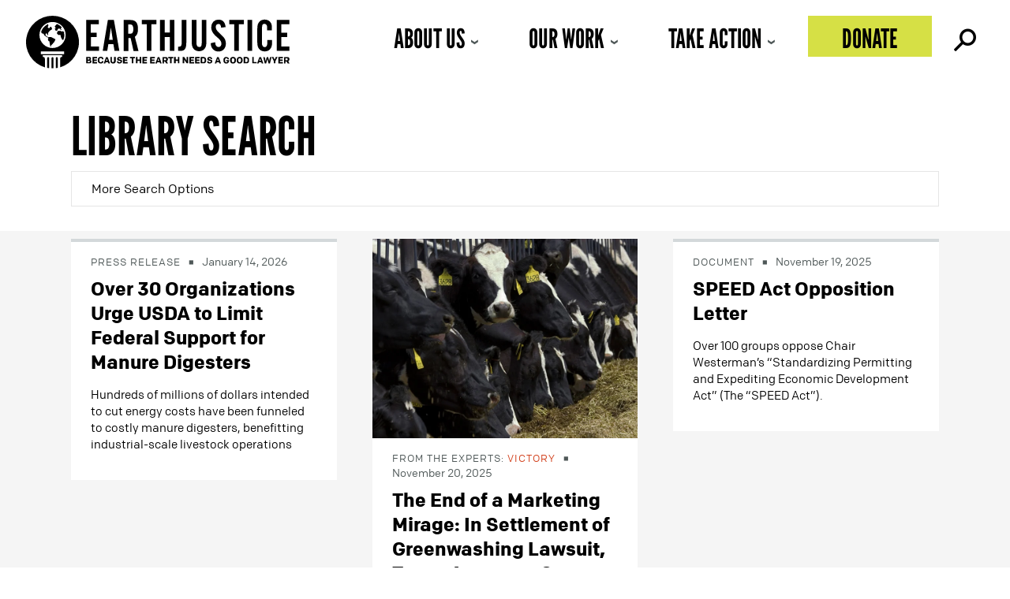

--- FILE ---
content_type: text/html; charset=UTF-8
request_url: https://earthjustice.org/library?_tag=cafo
body_size: 91588
content:
<!DOCTYPE html>
<html lang="en-US">
<head>
<meta charset="UTF-8" />
<script>
var gform;gform||(document.addEventListener("gform_main_scripts_loaded",function(){gform.scriptsLoaded=!0}),document.addEventListener("gform/theme/scripts_loaded",function(){gform.themeScriptsLoaded=!0}),window.addEventListener("DOMContentLoaded",function(){gform.domLoaded=!0}),gform={domLoaded:!1,scriptsLoaded:!1,themeScriptsLoaded:!1,isFormEditor:()=>"function"==typeof InitializeEditor,callIfLoaded:function(o){return!(!gform.domLoaded||!gform.scriptsLoaded||!gform.themeScriptsLoaded&&!gform.isFormEditor()||(gform.isFormEditor()&&console.warn("The use of gform.initializeOnLoaded() is deprecated in the form editor context and will be removed in Gravity Forms 3.1."),o(),0))},initializeOnLoaded:function(o){gform.callIfLoaded(o)||(document.addEventListener("gform_main_scripts_loaded",()=>{gform.scriptsLoaded=!0,gform.callIfLoaded(o)}),document.addEventListener("gform/theme/scripts_loaded",()=>{gform.themeScriptsLoaded=!0,gform.callIfLoaded(o)}),window.addEventListener("DOMContentLoaded",()=>{gform.domLoaded=!0,gform.callIfLoaded(o)}))},hooks:{action:{},filter:{}},addAction:function(o,r,e,t){gform.addHook("action",o,r,e,t)},addFilter:function(o,r,e,t){gform.addHook("filter",o,r,e,t)},doAction:function(o){gform.doHook("action",o,arguments)},applyFilters:function(o){return gform.doHook("filter",o,arguments)},removeAction:function(o,r){gform.removeHook("action",o,r)},removeFilter:function(o,r,e){gform.removeHook("filter",o,r,e)},addHook:function(o,r,e,t,n){null==gform.hooks[o][r]&&(gform.hooks[o][r]=[]);var d=gform.hooks[o][r];null==n&&(n=r+"_"+d.length),gform.hooks[o][r].push({tag:n,callable:e,priority:t=null==t?10:t})},doHook:function(r,o,e){var t;if(e=Array.prototype.slice.call(e,1),null!=gform.hooks[r][o]&&((o=gform.hooks[r][o]).sort(function(o,r){return o.priority-r.priority}),o.forEach(function(o){"function"!=typeof(t=o.callable)&&(t=window[t]),"action"==r?t.apply(null,e):e[0]=t.apply(null,e)})),"filter"==r)return e[0]},removeHook:function(o,r,t,n){var e;null!=gform.hooks[o][r]&&(e=(e=gform.hooks[o][r]).filter(function(o,r,e){return!!(null!=n&&n!=o.tag||null!=t&&t!=o.priority)}),gform.hooks[o][r]=e)}});
</script>

<meta name='viewport' content='width=device-width, initial-scale=1.0' />
<meta http-equiv='X-UA-Compatible' content='IE=edge' />
<link rel="profile" href="https://gmpg.org/xfn/11" />
<link rel="preload" href="/wp-content/themes/earthjustice/fonts/lb/fonts.css" media="all"><meta name='robots' content='noindex, follow' />

<!-- Google Tag Manager for WordPress by gtm4wp.com -->
<script data-cfasync="false" data-pagespeed-no-defer>
	var gtm4wp_datalayer_name = "dataLayer";
	var dataLayer = dataLayer || [];
</script>
<!-- End Google Tag Manager for WordPress by gtm4wp.com -->
	<!-- This site is optimized with the Yoast SEO Premium plugin v26.3 (Yoast SEO v26.3) - https://yoast.com/wordpress/plugins/seo/ -->
	<title>Library - Earthjustice</title>
	<meta name="description" content="Helping you find what you need on the Earthjustice website" />
	<meta property="og:locale" content="en_US" />
	<meta property="og:type" content="article" />
	<meta property="og:title" content="Library" />
	<meta property="og:description" content="Helping you find what you need on the Earthjustice website" />
	<meta property="og:url" content="https://earthjustice.org/library" />
	<meta property="og:site_name" content="Earthjustice" />
	<meta property="article:publisher" content="https://facebook.com/Earthjustice" />
	<meta property="article:modified_time" content="2026-01-14T22:30:24+00:00" />
	<meta property="og:image" content="https://earthjustice.org/wp-content/uploads/earthjustice-logo-1200-1.png" />
	<meta property="og:image:width" content="1200" />
	<meta property="og:image:height" content="630" />
	<meta property="og:image:type" content="image/png" />
	<meta name="twitter:card" content="summary_large_image" />
	<meta name="twitter:site" content="@Earthjustice" />
	<script type="application/ld+json" class="yoast-schema-graph">{"@context":"https://schema.org","@graph":[{"@type":"WebPage","@id":"https://earthjustice.org/library","url":"https://earthjustice.org/library","name":"Library - Earthjustice","isPartOf":{"@id":"https://earthjustice.org/#website"},"datePublished":"2022-09-07T17:29:48+00:00","dateModified":"2026-01-14T22:30:24+00:00","description":"Helping you find what you need on the Earthjustice website","breadcrumb":{"@id":"https://earthjustice.org/library#breadcrumb"},"inLanguage":"en-US","potentialAction":[{"@type":"ReadAction","target":["https://earthjustice.org/library"]}]},{"@type":"BreadcrumbList","@id":"https://earthjustice.org/library#breadcrumb","itemListElement":[{"@type":"ListItem","position":1,"name":"Home","item":"https://earthjustice.org/"},{"@type":"ListItem","position":2,"name":"Library"}]},{"@type":"WebSite","@id":"https://earthjustice.org/#website","url":"https://earthjustice.org/","name":"Earthjustice","description":"Because the earth needs a good lawyer","publisher":{"@id":"https://earthjustice.org/#organization"},"potentialAction":[{"@type":"SearchAction","target":{"@type":"EntryPoint","urlTemplate":"https://earthjustice.org/?s={search_term_string}"},"query-input":{"@type":"PropertyValueSpecification","valueRequired":true,"valueName":"search_term_string"}}],"inLanguage":"en-US"},{"@type":"Organization","@id":"https://earthjustice.org/#organization","name":"Earthjustice","url":"https://earthjustice.org/","logo":{"@type":"ImageObject","inLanguage":"en-US","@id":"https://earthjustice.org/#/schema/logo/image/","url":"https://earthjustice.org/wp-content/uploads/earthjustice-logo-1880.png","contentUrl":"https://earthjustice.org/wp-content/uploads/earthjustice-logo-1880.png","width":1880,"height":442,"caption":"Earthjustice"},"image":{"@id":"https://earthjustice.org/#/schema/logo/image/"},"sameAs":["https://facebook.com/Earthjustice","https://x.com/Earthjustice"]}]}</script>
	<!-- / Yoast SEO Premium plugin. -->


<link rel="alternate" type="application/rss+xml" title="Earthjustice &raquo; Feed" href="https://earthjustice.org/feed" />
<link rel='stylesheet' id='wp-block-library-css' href='https://earthjustice.org/wp-includes/css/dist/block-library/style.min.css?ver=6.8.3' media='all' />
<style id='wp-block-library-theme-inline-css'>
.wp-block-audio :where(figcaption){color:#555;font-size:13px;text-align:center}.is-dark-theme .wp-block-audio :where(figcaption){color:#ffffffa6}.wp-block-audio{margin:0 0 1em}.wp-block-code{border:1px solid #ccc;border-radius:4px;font-family:Menlo,Consolas,monaco,monospace;padding:.8em 1em}.wp-block-embed :where(figcaption){color:#555;font-size:13px;text-align:center}.is-dark-theme .wp-block-embed :where(figcaption){color:#ffffffa6}.wp-block-embed{margin:0 0 1em}.blocks-gallery-caption{color:#555;font-size:13px;text-align:center}.is-dark-theme .blocks-gallery-caption{color:#ffffffa6}:root :where(.wp-block-image figcaption){color:#555;font-size:13px;text-align:center}.is-dark-theme :root :where(.wp-block-image figcaption){color:#ffffffa6}.wp-block-image{margin:0 0 1em}.wp-block-pullquote{border-bottom:4px solid;border-top:4px solid;color:currentColor;margin-bottom:1.75em}.wp-block-pullquote cite,.wp-block-pullquote footer,.wp-block-pullquote__citation{color:currentColor;font-size:.8125em;font-style:normal;text-transform:uppercase}.wp-block-quote{border-left:.25em solid;margin:0 0 1.75em;padding-left:1em}.wp-block-quote cite,.wp-block-quote footer{color:currentColor;font-size:.8125em;font-style:normal;position:relative}.wp-block-quote:where(.has-text-align-right){border-left:none;border-right:.25em solid;padding-left:0;padding-right:1em}.wp-block-quote:where(.has-text-align-center){border:none;padding-left:0}.wp-block-quote.is-large,.wp-block-quote.is-style-large,.wp-block-quote:where(.is-style-plain){border:none}.wp-block-search .wp-block-search__label{font-weight:700}.wp-block-search__button{border:1px solid #ccc;padding:.375em .625em}:where(.wp-block-group.has-background){padding:1.25em 2.375em}.wp-block-separator.has-css-opacity{opacity:.4}.wp-block-separator{border:none;border-bottom:2px solid;margin-left:auto;margin-right:auto}.wp-block-separator.has-alpha-channel-opacity{opacity:1}.wp-block-separator:not(.is-style-wide):not(.is-style-dots){width:100px}.wp-block-separator.has-background:not(.is-style-dots){border-bottom:none;height:1px}.wp-block-separator.has-background:not(.is-style-wide):not(.is-style-dots){height:2px}.wp-block-table{margin:0 0 1em}.wp-block-table td,.wp-block-table th{word-break:normal}.wp-block-table :where(figcaption){color:#555;font-size:13px;text-align:center}.is-dark-theme .wp-block-table :where(figcaption){color:#ffffffa6}.wp-block-video :where(figcaption){color:#555;font-size:13px;text-align:center}.is-dark-theme .wp-block-video :where(figcaption){color:#ffffffa6}.wp-block-video{margin:0 0 1em}:root :where(.wp-block-template-part.has-background){margin-bottom:0;margin-top:0;padding:1.25em 2.375em}
</style>
<style id='classic-theme-styles-inline-css'>
/*! This file is auto-generated */
.wp-block-button__link{color:#fff;background-color:#32373c;border-radius:9999px;box-shadow:none;text-decoration:none;padding:calc(.667em + 2px) calc(1.333em + 2px);font-size:1.125em}.wp-block-file__button{background:#32373c;color:#fff;text-decoration:none}
</style>
<style id='global-styles-inline-css'>
:root{--wp--preset--aspect-ratio--square: 1;--wp--preset--aspect-ratio--4-3: 4/3;--wp--preset--aspect-ratio--3-4: 3/4;--wp--preset--aspect-ratio--3-2: 3/2;--wp--preset--aspect-ratio--2-3: 2/3;--wp--preset--aspect-ratio--16-9: 16/9;--wp--preset--aspect-ratio--9-16: 9/16;--wp--preset--color--black: #000000;--wp--preset--color--cyan-bluish-gray: #abb8c3;--wp--preset--color--white: #ffffff;--wp--preset--color--pale-pink: #f78da7;--wp--preset--color--vivid-red: #cf2e2e;--wp--preset--color--luminous-vivid-orange: #ff6900;--wp--preset--color--luminous-vivid-amber: #fcb900;--wp--preset--color--light-green-cyan: #7bdcb5;--wp--preset--color--vivid-green-cyan: #00d084;--wp--preset--color--pale-cyan-blue: #8ed1fc;--wp--preset--color--vivid-cyan-blue: #0693e3;--wp--preset--color--vivid-purple: #9b51e0;--wp--preset--color--fl-heading-text: #333333;--wp--preset--color--fl-body-bg: #ffffff;--wp--preset--color--fl-body-text: #757575;--wp--preset--color--fl-accent: #0080a3;--wp--preset--color--fl-accent-hover: #006480;--wp--preset--color--fl-topbar-bg: #ffffff;--wp--preset--color--fl-topbar-text: #000000;--wp--preset--color--fl-topbar-link: #428bca;--wp--preset--color--fl-topbar-hover: #428bca;--wp--preset--color--fl-header-bg: #ffffff;--wp--preset--color--fl-header-text: #000000;--wp--preset--color--fl-header-link: #428bca;--wp--preset--color--fl-header-hover: #428bca;--wp--preset--color--fl-nav-bg: #ffffff;--wp--preset--color--fl-nav-link: #428bca;--wp--preset--color--fl-nav-hover: #428bca;--wp--preset--color--fl-content-bg: #ffffff;--wp--preset--color--fl-footer-widgets-bg: #ffffff;--wp--preset--color--fl-footer-widgets-text: #000000;--wp--preset--color--fl-footer-widgets-link: #428bca;--wp--preset--color--fl-footer-widgets-hover: #428bca;--wp--preset--color--fl-footer-bg: #ffffff;--wp--preset--color--fl-footer-text: #000000;--wp--preset--color--fl-footer-link: #428bca;--wp--preset--color--fl-footer-hover: #428bca;--wp--preset--gradient--vivid-cyan-blue-to-vivid-purple: linear-gradient(135deg,rgba(6,147,227,1) 0%,rgb(155,81,224) 100%);--wp--preset--gradient--light-green-cyan-to-vivid-green-cyan: linear-gradient(135deg,rgb(122,220,180) 0%,rgb(0,208,130) 100%);--wp--preset--gradient--luminous-vivid-amber-to-luminous-vivid-orange: linear-gradient(135deg,rgba(252,185,0,1) 0%,rgba(255,105,0,1) 100%);--wp--preset--gradient--luminous-vivid-orange-to-vivid-red: linear-gradient(135deg,rgba(255,105,0,1) 0%,rgb(207,46,46) 100%);--wp--preset--gradient--very-light-gray-to-cyan-bluish-gray: linear-gradient(135deg,rgb(238,238,238) 0%,rgb(169,184,195) 100%);--wp--preset--gradient--cool-to-warm-spectrum: linear-gradient(135deg,rgb(74,234,220) 0%,rgb(151,120,209) 20%,rgb(207,42,186) 40%,rgb(238,44,130) 60%,rgb(251,105,98) 80%,rgb(254,248,76) 100%);--wp--preset--gradient--blush-light-purple: linear-gradient(135deg,rgb(255,206,236) 0%,rgb(152,150,240) 100%);--wp--preset--gradient--blush-bordeaux: linear-gradient(135deg,rgb(254,205,165) 0%,rgb(254,45,45) 50%,rgb(107,0,62) 100%);--wp--preset--gradient--luminous-dusk: linear-gradient(135deg,rgb(255,203,112) 0%,rgb(199,81,192) 50%,rgb(65,88,208) 100%);--wp--preset--gradient--pale-ocean: linear-gradient(135deg,rgb(255,245,203) 0%,rgb(182,227,212) 50%,rgb(51,167,181) 100%);--wp--preset--gradient--electric-grass: linear-gradient(135deg,rgb(202,248,128) 0%,rgb(113,206,126) 100%);--wp--preset--gradient--midnight: linear-gradient(135deg,rgb(2,3,129) 0%,rgb(40,116,252) 100%);--wp--preset--font-size--small: 13px;--wp--preset--font-size--medium: 20px;--wp--preset--font-size--large: 36px;--wp--preset--font-size--x-large: 42px;--wp--preset--spacing--20: 0.44rem;--wp--preset--spacing--30: 0.67rem;--wp--preset--spacing--40: 1rem;--wp--preset--spacing--50: 1.5rem;--wp--preset--spacing--60: 2.25rem;--wp--preset--spacing--70: 3.38rem;--wp--preset--spacing--80: 5.06rem;--wp--preset--shadow--natural: 6px 6px 9px rgba(0, 0, 0, 0.2);--wp--preset--shadow--deep: 12px 12px 50px rgba(0, 0, 0, 0.4);--wp--preset--shadow--sharp: 6px 6px 0px rgba(0, 0, 0, 0.2);--wp--preset--shadow--outlined: 6px 6px 0px -3px rgba(255, 255, 255, 1), 6px 6px rgba(0, 0, 0, 1);--wp--preset--shadow--crisp: 6px 6px 0px rgba(0, 0, 0, 1);}:where(.is-layout-flex){gap: 0.5em;}:where(.is-layout-grid){gap: 0.5em;}body .is-layout-flex{display: flex;}.is-layout-flex{flex-wrap: wrap;align-items: center;}.is-layout-flex > :is(*, div){margin: 0;}body .is-layout-grid{display: grid;}.is-layout-grid > :is(*, div){margin: 0;}:where(.wp-block-columns.is-layout-flex){gap: 2em;}:where(.wp-block-columns.is-layout-grid){gap: 2em;}:where(.wp-block-post-template.is-layout-flex){gap: 1.25em;}:where(.wp-block-post-template.is-layout-grid){gap: 1.25em;}.has-black-color{color: var(--wp--preset--color--black) !important;}.has-cyan-bluish-gray-color{color: var(--wp--preset--color--cyan-bluish-gray) !important;}.has-white-color{color: var(--wp--preset--color--white) !important;}.has-pale-pink-color{color: var(--wp--preset--color--pale-pink) !important;}.has-vivid-red-color{color: var(--wp--preset--color--vivid-red) !important;}.has-luminous-vivid-orange-color{color: var(--wp--preset--color--luminous-vivid-orange) !important;}.has-luminous-vivid-amber-color{color: var(--wp--preset--color--luminous-vivid-amber) !important;}.has-light-green-cyan-color{color: var(--wp--preset--color--light-green-cyan) !important;}.has-vivid-green-cyan-color{color: var(--wp--preset--color--vivid-green-cyan) !important;}.has-pale-cyan-blue-color{color: var(--wp--preset--color--pale-cyan-blue) !important;}.has-vivid-cyan-blue-color{color: var(--wp--preset--color--vivid-cyan-blue) !important;}.has-vivid-purple-color{color: var(--wp--preset--color--vivid-purple) !important;}.has-black-background-color{background-color: var(--wp--preset--color--black) !important;}.has-cyan-bluish-gray-background-color{background-color: var(--wp--preset--color--cyan-bluish-gray) !important;}.has-white-background-color{background-color: var(--wp--preset--color--white) !important;}.has-pale-pink-background-color{background-color: var(--wp--preset--color--pale-pink) !important;}.has-vivid-red-background-color{background-color: var(--wp--preset--color--vivid-red) !important;}.has-luminous-vivid-orange-background-color{background-color: var(--wp--preset--color--luminous-vivid-orange) !important;}.has-luminous-vivid-amber-background-color{background-color: var(--wp--preset--color--luminous-vivid-amber) !important;}.has-light-green-cyan-background-color{background-color: var(--wp--preset--color--light-green-cyan) !important;}.has-vivid-green-cyan-background-color{background-color: var(--wp--preset--color--vivid-green-cyan) !important;}.has-pale-cyan-blue-background-color{background-color: var(--wp--preset--color--pale-cyan-blue) !important;}.has-vivid-cyan-blue-background-color{background-color: var(--wp--preset--color--vivid-cyan-blue) !important;}.has-vivid-purple-background-color{background-color: var(--wp--preset--color--vivid-purple) !important;}.has-black-border-color{border-color: var(--wp--preset--color--black) !important;}.has-cyan-bluish-gray-border-color{border-color: var(--wp--preset--color--cyan-bluish-gray) !important;}.has-white-border-color{border-color: var(--wp--preset--color--white) !important;}.has-pale-pink-border-color{border-color: var(--wp--preset--color--pale-pink) !important;}.has-vivid-red-border-color{border-color: var(--wp--preset--color--vivid-red) !important;}.has-luminous-vivid-orange-border-color{border-color: var(--wp--preset--color--luminous-vivid-orange) !important;}.has-luminous-vivid-amber-border-color{border-color: var(--wp--preset--color--luminous-vivid-amber) !important;}.has-light-green-cyan-border-color{border-color: var(--wp--preset--color--light-green-cyan) !important;}.has-vivid-green-cyan-border-color{border-color: var(--wp--preset--color--vivid-green-cyan) !important;}.has-pale-cyan-blue-border-color{border-color: var(--wp--preset--color--pale-cyan-blue) !important;}.has-vivid-cyan-blue-border-color{border-color: var(--wp--preset--color--vivid-cyan-blue) !important;}.has-vivid-purple-border-color{border-color: var(--wp--preset--color--vivid-purple) !important;}.has-vivid-cyan-blue-to-vivid-purple-gradient-background{background: var(--wp--preset--gradient--vivid-cyan-blue-to-vivid-purple) !important;}.has-light-green-cyan-to-vivid-green-cyan-gradient-background{background: var(--wp--preset--gradient--light-green-cyan-to-vivid-green-cyan) !important;}.has-luminous-vivid-amber-to-luminous-vivid-orange-gradient-background{background: var(--wp--preset--gradient--luminous-vivid-amber-to-luminous-vivid-orange) !important;}.has-luminous-vivid-orange-to-vivid-red-gradient-background{background: var(--wp--preset--gradient--luminous-vivid-orange-to-vivid-red) !important;}.has-very-light-gray-to-cyan-bluish-gray-gradient-background{background: var(--wp--preset--gradient--very-light-gray-to-cyan-bluish-gray) !important;}.has-cool-to-warm-spectrum-gradient-background{background: var(--wp--preset--gradient--cool-to-warm-spectrum) !important;}.has-blush-light-purple-gradient-background{background: var(--wp--preset--gradient--blush-light-purple) !important;}.has-blush-bordeaux-gradient-background{background: var(--wp--preset--gradient--blush-bordeaux) !important;}.has-luminous-dusk-gradient-background{background: var(--wp--preset--gradient--luminous-dusk) !important;}.has-pale-ocean-gradient-background{background: var(--wp--preset--gradient--pale-ocean) !important;}.has-electric-grass-gradient-background{background: var(--wp--preset--gradient--electric-grass) !important;}.has-midnight-gradient-background{background: var(--wp--preset--gradient--midnight) !important;}.has-small-font-size{font-size: var(--wp--preset--font-size--small) !important;}.has-medium-font-size{font-size: var(--wp--preset--font-size--medium) !important;}.has-large-font-size{font-size: var(--wp--preset--font-size--large) !important;}.has-x-large-font-size{font-size: var(--wp--preset--font-size--x-large) !important;}
:where(.wp-block-post-template.is-layout-flex){gap: 1.25em;}:where(.wp-block-post-template.is-layout-grid){gap: 1.25em;}
:where(.wp-block-columns.is-layout-flex){gap: 2em;}:where(.wp-block-columns.is-layout-grid){gap: 2em;}
:root :where(.wp-block-pullquote){font-size: 1.5em;line-height: 1.6;}
</style>
<link rel='stylesheet' id='icon-1739547052-css' href='https://earthjustice.org/wp-content/uploads/bb-plugin/icons/icon-1739547052/style.css?ver=2.9.4' media='all' />
<style id='fl-builder-layout-12180-inline-css'>
.fl-builder-content *,.fl-builder-content *:before,.fl-builder-content *:after {-webkit-box-sizing: border-box;-moz-box-sizing: border-box;box-sizing: border-box;}.fl-row:before,.fl-row:after,.fl-row-content:before,.fl-row-content:after,.fl-col-group:before,.fl-col-group:after,.fl-col:before,.fl-col:after,.fl-module:not([data-accepts]):before,.fl-module:not([data-accepts]):after,.fl-module-content:before,.fl-module-content:after {display: table;content: " ";}.fl-row:after,.fl-row-content:after,.fl-col-group:after,.fl-col:after,.fl-module:not([data-accepts]):after,.fl-module-content:after {clear: both;}.fl-clear {clear: both;}.fl-row,.fl-row-content {margin-left: auto;margin-right: auto;min-width: 0;}.fl-row-content-wrap {position: relative;}.fl-builder-mobile .fl-row-bg-photo .fl-row-content-wrap {background-attachment: scroll;}.fl-row-bg-video,.fl-row-bg-video .fl-row-content,.fl-row-bg-embed,.fl-row-bg-embed .fl-row-content {position: relative;}.fl-row-bg-video .fl-bg-video,.fl-row-bg-embed .fl-bg-embed-code {bottom: 0;left: 0;overflow: hidden;position: absolute;right: 0;top: 0;}.fl-row-bg-video .fl-bg-video video,.fl-row-bg-embed .fl-bg-embed-code video {bottom: 0;left: 0px;max-width: none;position: absolute;right: 0;top: 0px;}.fl-row-bg-video .fl-bg-video video {min-width: 100%;min-height: 100%;width: auto;height: auto;}.fl-row-bg-video .fl-bg-video iframe,.fl-row-bg-embed .fl-bg-embed-code iframe {pointer-events: none;width: 100vw;height: 56.25vw; max-width: none;min-height: 100vh;min-width: 177.77vh; position: absolute;top: 50%;left: 50%;-ms-transform: translate(-50%, -50%); -webkit-transform: translate(-50%, -50%); transform: translate(-50%, -50%);}.fl-bg-video-fallback {background-position: 50% 50%;background-repeat: no-repeat;background-size: cover;bottom: 0px;left: 0px;position: absolute;right: 0px;top: 0px;}.fl-row-bg-slideshow,.fl-row-bg-slideshow .fl-row-content {position: relative;}.fl-row .fl-bg-slideshow {bottom: 0;left: 0;overflow: hidden;position: absolute;right: 0;top: 0;z-index: 0;}.fl-builder-edit .fl-row .fl-bg-slideshow * {bottom: 0;height: auto !important;left: 0;position: absolute !important;right: 0;top: 0;}.fl-row-bg-overlay .fl-row-content-wrap:after {border-radius: inherit;content: '';display: block;position: absolute;top: 0;right: 0;bottom: 0;left: 0;z-index: 0;}.fl-row-bg-overlay .fl-row-content {position: relative;z-index: 1;}.fl-row-default-height .fl-row-content-wrap,.fl-row-custom-height .fl-row-content-wrap {display: -webkit-box;display: -webkit-flex;display: -ms-flexbox;display: flex;min-height: 100vh;}.fl-row-overlap-top .fl-row-content-wrap {display: -webkit-inline-box;display: -webkit-inline-flex;display: -moz-inline-box;display: -ms-inline-flexbox;display: inline-flex;width: 100%;}.fl-row-default-height .fl-row-content-wrap,.fl-row-custom-height .fl-row-content-wrap {min-height: 0;}.fl-row-default-height .fl-row-content,.fl-row-full-height .fl-row-content,.fl-row-custom-height .fl-row-content {-webkit-box-flex: 1 1 auto; -moz-box-flex: 1 1 auto;-webkit-flex: 1 1 auto;-ms-flex: 1 1 auto;flex: 1 1 auto;}.fl-row-default-height .fl-row-full-width.fl-row-content,.fl-row-full-height .fl-row-full-width.fl-row-content,.fl-row-custom-height .fl-row-full-width.fl-row-content {max-width: 100%;width: 100%;}.fl-row-default-height.fl-row-align-center .fl-row-content-wrap,.fl-row-full-height.fl-row-align-center .fl-row-content-wrap,.fl-row-custom-height.fl-row-align-center .fl-row-content-wrap {-webkit-align-items: center;-webkit-box-align: center;-webkit-box-pack: center;-webkit-justify-content: center;-ms-flex-align: center;-ms-flex-pack: center;justify-content: center;align-items: center;}.fl-row-default-height.fl-row-align-bottom .fl-row-content-wrap,.fl-row-full-height.fl-row-align-bottom .fl-row-content-wrap,.fl-row-custom-height.fl-row-align-bottom .fl-row-content-wrap {-webkit-align-items: flex-end;-webkit-justify-content: flex-end;-webkit-box-align: end;-webkit-box-pack: end;-ms-flex-align: end;-ms-flex-pack: end;justify-content: flex-end;align-items: flex-end;}.fl-col-group-equal-height {display: flex;flex-wrap: wrap;width: 100%;}.fl-col-group-equal-height.fl-col-group-has-child-loading {flex-wrap: nowrap;}.fl-col-group-equal-height .fl-col,.fl-col-group-equal-height .fl-col-content {display: flex;flex: 1 1 auto;}.fl-col-group-equal-height .fl-col-content {flex-direction: column;flex-shrink: 1;min-width: 1px;max-width: 100%;width: 100%;}.fl-col-group-equal-height:before,.fl-col-group-equal-height .fl-col:before,.fl-col-group-equal-height .fl-col-content:before,.fl-col-group-equal-height:after,.fl-col-group-equal-height .fl-col:after,.fl-col-group-equal-height .fl-col-content:after{content: none;}.fl-col-group-nested.fl-col-group-equal-height.fl-col-group-align-top .fl-col-content,.fl-col-group-equal-height.fl-col-group-align-top .fl-col-content {justify-content: flex-start;}.fl-col-group-nested.fl-col-group-equal-height.fl-col-group-align-center .fl-col-content,.fl-col-group-equal-height.fl-col-group-align-center .fl-col-content {justify-content: center;}.fl-col-group-nested.fl-col-group-equal-height.fl-col-group-align-bottom .fl-col-content,.fl-col-group-equal-height.fl-col-group-align-bottom .fl-col-content {justify-content: flex-end;}.fl-col-group-equal-height.fl-col-group-align-center .fl-col-group {width: 100%;}.fl-col {float: left;min-height: 1px;}.fl-col-bg-overlay .fl-col-content {position: relative;}.fl-col-bg-overlay .fl-col-content:after {border-radius: inherit;content: '';display: block;position: absolute;top: 0;right: 0;bottom: 0;left: 0;z-index: 0;}.fl-col-bg-overlay .fl-module {position: relative;z-index: 2;}.single:not(.woocommerce).single-fl-builder-template .fl-content {width: 100%;}.fl-builder-layer {position: absolute;top:0;left:0;right: 0;bottom: 0;z-index: 0;pointer-events: none;overflow: hidden;}.fl-builder-shape-layer {z-index: 0;}.fl-builder-shape-layer.fl-builder-bottom-edge-layer {z-index: 1;}.fl-row-bg-overlay .fl-builder-shape-layer {z-index: 1;}.fl-row-bg-overlay .fl-builder-shape-layer.fl-builder-bottom-edge-layer {z-index: 2;}.fl-row-has-layers .fl-row-content {z-index: 1;}.fl-row-bg-overlay .fl-row-content {z-index: 2;}.fl-builder-layer > * {display: block;position: absolute;top:0;left:0;width: 100%;}.fl-builder-layer + .fl-row-content {position: relative;}.fl-builder-layer .fl-shape {fill: #aaa;stroke: none;stroke-width: 0;width:100%;}@supports (-webkit-touch-callout: inherit) {.fl-row.fl-row-bg-parallax .fl-row-content-wrap,.fl-row.fl-row-bg-fixed .fl-row-content-wrap {background-position: center !important;background-attachment: scroll !important;}}@supports (-webkit-touch-callout: none) {.fl-row.fl-row-bg-fixed .fl-row-content-wrap {background-position: center !important;background-attachment: scroll !important;}}.fl-clearfix:before,.fl-clearfix:after {display: table;content: " ";}.fl-clearfix:after {clear: both;}.sr-only {position: absolute;width: 1px;height: 1px;padding: 0;overflow: hidden;clip: rect(0,0,0,0);white-space: nowrap;border: 0;}.fl-builder-content a.fl-button,.fl-builder-content a.fl-button:visited {border-radius: 4px;-moz-border-radius: 4px;-webkit-border-radius: 4px;display: inline-block;font-size: 16px;font-weight: normal;line-height: 18px;padding: 12px 24px;text-decoration: none;text-shadow: none;}.fl-builder-content .fl-button:hover {text-decoration: none;}.fl-builder-content .fl-button:active {position: relative;top: 1px;}.fl-builder-content .fl-button-width-full .fl-button {display: block;text-align: center;}.fl-builder-content .fl-button-width-custom .fl-button {display: inline-block;text-align: center;max-width: 100%;}.fl-builder-content .fl-button-left {text-align: left;}.fl-builder-content .fl-button-center {text-align: center;}.fl-builder-content .fl-button-right {text-align: right;}.fl-builder-content .fl-button i {font-size: 1.3em;height: auto;margin-right:8px;vertical-align: middle;width: auto;}.fl-builder-content .fl-button i.fl-button-icon-after {margin-left: 8px;margin-right: 0;}.fl-builder-content .fl-button-has-icon .fl-button-text {vertical-align: middle;}.fl-icon-wrap {display: inline-block;}.fl-icon {display: table-cell;vertical-align: middle;}.fl-icon a {text-decoration: none;}.fl-icon i {float: right;height: auto;width: auto;}.fl-icon i:before {border: none !important;height: auto;width: auto;}.fl-icon-text {display: table-cell;text-align: left;padding-left: 15px;vertical-align: middle;}.fl-icon-text-empty {display: none;}.fl-icon-text *:last-child {margin: 0 !important;padding: 0 !important;}.fl-icon-text a {text-decoration: none;}.fl-icon-text span {display: block;}.fl-icon-text span.mce-edit-focus {min-width: 1px;}.fl-module img {max-width: 100%;}.fl-photo {line-height: 0;position: relative;}.fl-photo-align-left {text-align: left;}.fl-photo-align-center {text-align: center;}.fl-photo-align-right {text-align: right;}.fl-photo-content {display: inline-block;line-height: 0;position: relative;max-width: 100%;}.fl-photo-img-svg {width: 100%;}.fl-photo-content img {display: inline;height: auto;max-width: 100%;}.fl-photo-crop-circle img {-webkit-border-radius: 100%;-moz-border-radius: 100%;border-radius: 100%;}.fl-photo-caption {font-size: 13px;line-height: 18px;overflow: hidden;text-overflow: ellipsis;}.fl-photo-caption-below {padding-bottom: 20px;padding-top: 10px;}.fl-photo-caption-hover {background: rgba(0,0,0,0.7);bottom: 0;color: #fff;left: 0;opacity: 0;filter: alpha(opacity = 0);padding: 10px 15px;position: absolute;right: 0;-webkit-transition:opacity 0.3s ease-in;-moz-transition:opacity 0.3s ease-in;transition:opacity 0.3s ease-in;}.fl-photo-content:hover .fl-photo-caption-hover {opacity: 100;filter: alpha(opacity = 100);}.fl-builder-pagination,.fl-builder-pagination-load-more {padding: 40px 0;}.fl-builder-pagination ul.page-numbers {list-style: none;margin: 0;padding: 0;text-align: center;}.fl-builder-pagination li {display: inline-block;list-style: none;margin: 0;padding: 0;}.fl-builder-pagination li a.page-numbers,.fl-builder-pagination li span.page-numbers {border: 1px solid #e6e6e6;display: inline-block;padding: 5px 10px;margin: 0 0 5px;}.fl-builder-pagination li a.page-numbers:hover,.fl-builder-pagination li span.current {background: #f5f5f5;text-decoration: none;}.fl-slideshow,.fl-slideshow * {-webkit-box-sizing: content-box;-moz-box-sizing: content-box;box-sizing: content-box;}.fl-slideshow .fl-slideshow-image img {max-width: none !important;}.fl-slideshow-social {line-height: 0 !important;}.fl-slideshow-social * {margin: 0 !important;}.fl-builder-content .bx-wrapper .bx-viewport {background: transparent;border: none;box-shadow: none;-moz-box-shadow: none;-webkit-box-shadow: none;left: 0;}.mfp-wrap button.mfp-arrow,.mfp-wrap button.mfp-arrow:active,.mfp-wrap button.mfp-arrow:hover,.mfp-wrap button.mfp-arrow:focus {background: transparent !important;border: none !important;outline: none;position: absolute;top: 50%;box-shadow: none !important;-moz-box-shadow: none !important;-webkit-box-shadow: none !important;}.mfp-wrap .mfp-close,.mfp-wrap .mfp-close:active,.mfp-wrap .mfp-close:hover,.mfp-wrap .mfp-close:focus {background: transparent !important;border: none !important;outline: none;position: absolute;top: 0;box-shadow: none !important;-moz-box-shadow: none !important;-webkit-box-shadow: none !important;}.admin-bar .mfp-wrap .mfp-close,.admin-bar .mfp-wrap .mfp-close:active,.admin-bar .mfp-wrap .mfp-close:hover,.admin-bar .mfp-wrap .mfp-close:focus {top: 32px!important;}img.mfp-img {padding: 0;}.mfp-counter {display: none;}.mfp-wrap .mfp-preloader.fa {font-size: 30px;}.fl-form-field {margin-bottom: 15px;}.fl-form-field input.fl-form-error {border-color: #DD6420;}.fl-form-error-message {clear: both;color: #DD6420;display: none;padding-top: 8px;font-size: 12px;font-weight: lighter;}.fl-form-button-disabled {opacity: 0.5;}.fl-animation {opacity: 0;}body.fl-no-js .fl-animation {opacity: 1;}.fl-builder-preview .fl-animation,.fl-builder-edit .fl-animation,.fl-animated {opacity: 1;}.fl-animated {animation-fill-mode: both;-webkit-animation-fill-mode: both;}.fl-button.fl-button-icon-animation i {width: 0 !important;opacity: 0;-ms-filter: "alpha(opacity=0)";transition: all 0.2s ease-out;-webkit-transition: all 0.2s ease-out;}.fl-button.fl-button-icon-animation:hover i {opacity: 1! important;-ms-filter: "alpha(opacity=100)";}.fl-button.fl-button-icon-animation i.fl-button-icon-after {margin-left: 0px !important;}.fl-button.fl-button-icon-animation:hover i.fl-button-icon-after {margin-left: 10px !important;}.fl-button.fl-button-icon-animation i.fl-button-icon-before {margin-right: 0 !important;}.fl-button.fl-button-icon-animation:hover i.fl-button-icon-before {margin-right: 20px !important;margin-left: -10px;}@media (max-width: 1200px) {}@media (max-width: 992px) { .fl-col-group.fl-col-group-medium-reversed {display: -webkit-flex;display: flex;-webkit-flex-wrap: wrap-reverse;flex-wrap: wrap-reverse;flex-direction: row-reverse;} }@media (max-width: 768px) { .fl-row-content-wrap {background-attachment: scroll !important;}.fl-row-bg-parallax .fl-row-content-wrap {background-attachment: scroll !important;background-position: center center !important;}.fl-col-group.fl-col-group-equal-height {display: block;}.fl-col-group.fl-col-group-equal-height.fl-col-group-custom-width {display: -webkit-box;display: -webkit-flex;display: flex;}.fl-col-group.fl-col-group-responsive-reversed {display: -webkit-flex;display: flex;-webkit-flex-wrap: wrap-reverse;flex-wrap: wrap-reverse;flex-direction: row-reverse;}.fl-col-group.fl-col-group-responsive-reversed .fl-col:not(.fl-col-small-custom-width) {flex-basis: 100%;width: 100% !important;}.fl-col-group.fl-col-group-medium-reversed:not(.fl-col-group-responsive-reversed) {display: unset;display: unset;-webkit-flex-wrap: unset;flex-wrap: unset;flex-direction: unset;}.fl-col {clear: both;float: none;margin-left: auto;margin-right: auto;width: auto !important;}.fl-col-small:not(.fl-col-small-full-width) {max-width: 400px;}.fl-block-col-resize {display:none;}.fl-row[data-node] .fl-row-content-wrap {margin: 0;padding-left: 0;padding-right: 0;}.fl-row[data-node] .fl-bg-video,.fl-row[data-node] .fl-bg-slideshow {left: 0;right: 0;}.fl-col[data-node] .fl-col-content {margin: 0;padding-left: 0;padding-right: 0;} }@media (min-width: 1201px) {html .fl-visible-large:not(.fl-visible-desktop),html .fl-visible-medium:not(.fl-visible-desktop),html .fl-visible-mobile:not(.fl-visible-desktop) {display: none;}}@media (min-width: 993px) and (max-width: 1200px) {html .fl-visible-desktop:not(.fl-visible-large),html .fl-visible-medium:not(.fl-visible-large),html .fl-visible-mobile:not(.fl-visible-large) {display: none;}}@media (min-width: 769px) and (max-width: 992px) {html .fl-visible-desktop:not(.fl-visible-medium),html .fl-visible-large:not(.fl-visible-medium),html .fl-visible-mobile:not(.fl-visible-medium) {display: none;}}@media (max-width: 768px) {html .fl-visible-desktop:not(.fl-visible-mobile),html .fl-visible-large:not(.fl-visible-mobile),html .fl-visible-medium:not(.fl-visible-mobile) {display: none;}}.fl-row-fixed-width {max-width: 1100px;}.fl-row-content-wrap {margin-top: 0px;margin-right: 0px;margin-bottom: 0px;margin-left: 0px;padding-top: 20px;padding-right: 20px;padding-bottom: 20px;padding-left: 20px;}.fl-col-content {margin-top: 0px;margin-right: 0px;margin-bottom: 0px;margin-left: 0px;padding-top: 0px;padding-right: 0px;padding-bottom: 0px;padding-left: 0px;}.fl-module-content, .fl-module:where(.fl-module:not(:has(> .fl-module-content))) {margin-top: 20px;margin-right: 30px;margin-bottom: 20px;margin-left: 30px;}.page .fl-post-header, .single-fl-builder-template .fl-post-header { display:none; }.fl-node-eduk50nga6zj {width: 100%;}.fl-node-p6wq79jk1zfx {width: 100%;}.fl-node-lofr018qnemh {width: 100%;}.fl-node-7gxrnbmzie0u {width: 50%;}@media(max-width: 768px) {.fl-builder-content .fl-node-7gxrnbmzie0u {width: 100% !important;max-width: none;clear: none;float: left;}}.fl-node-uew3ca5qmj9b {width: 100%;}.fl-node-2y1dewfj4rol {width: 50%;}@media(max-width: 768px) {.fl-builder-content .fl-node-2y1dewfj4rol {width: 100% !important;max-width: none;clear: none;float: left;}}.fl-node-q86al0k193wn {width: 80%;}.fl-node-8z17tlbkoxia {width: 100%;}.fl-node-wz9iaqtuxk1g {width: 100%;}.fl-node-3hmtod4izynq {width: 50%;}@media(max-width: 768px) {.fl-builder-content .fl-node-3hmtod4izynq {width: 100% !important;max-width: none;clear: none;float: left;}}.fl-node-soj3r90qme78 {width: 50%;}@media(max-width: 768px) {.fl-builder-content .fl-node-soj3r90qme78 {width: 100% !important;max-width: none;clear: none;float: left;}}.fl-node-8xhjmpl9d3cw {width: 20%;}.fl-accordion-button {cursor: pointer;display: table;}.fl-accordion-button:focus,.fl-accordion-button-icon:focus,.fl-accordion-button-icon:active {outline: 0}.fl-accordion-button-label {display: table-cell;width: 100%;border: none;background: none;text-align: left;outline: 1px;font-size: inherit;font-family: inherit;line-height: inherit;text-decoration: none;}.fl-accordion-button-label:focus,.fl-accordion-button-label:active,.fl-accordion-button-icon:focus,.fl-accordion-button-icon:active {opacity: 1;background: none;outline-width: 1px;outline-color: -webkit-focus-ring-color;outline-style: auto;text-decoration: none;}.fl-accordion-button-label:hover,.fl-accordion-button-icon:hover {text-decoration: none;}.fl-accordion-button-icon {display: block;line-height: inherit;}.fl-accordion-button-icon-left {margin-inline-end: 10px;}.fl-accordion-button-icon-right {margin-inline-start: 10px;}.fl-accordion-button-icon-left, .fl-accordion-button-icon-right {opacity: .5;}.fl-accordion-content {display: none;}.fl-accordion-item {overflow: hidden;}.fl-accordion-small .fl-accordion-button {padding: 10px 15px;}.fl-accordion-small .fl-accordion-content {padding: 0 30px 10px 15px;}.fl-accordion-medium .fl-accordion-button {padding: 15px 20px;}.fl-accordion-medium .fl-accordion-button-label,.fl-accordion-medium .fl-accordion-button-icon {font-size: 20px;}.fl-accordion-medium .fl-accordion-content {padding: 0 40px 15px 20px;}.fl-accordion-large .fl-accordion-button {padding: 20px 25px;}.fl-accordion-large .fl-accordion-button-label,.fl-accordion-large .fl-accordion-button-icon {font-size: 26px;}.fl-accordion-large .fl-accordion-content {padding: 0 50px 25px 25px;}.rtl .fl-accordion-item .fl-accordion-button-label,.rtl .fl-accordion-item .fl-accordion-content * {text-align: right;}.fl-node-eotyv5q7bs1a .fl-accordion-item {margin-bottom: 10px;border-style: solid;border-width: 0;background-clip: border-box;border-color: #e5e5e5;border-top-width: 1px;border-right-width: 1px;border-bottom-width: 1px;border-left-width: 1px;} .fl-node-16j74u5qmvcr > .fl-module-content {margin-top:0px;} .fl-node-ksa0g42j1muf > .fl-module-content {margin-top:-2px;}@media (max-width: 768px) { .fl-node-ksa0g42j1muf > .fl-module-content { margin-top:20px; } } .fl-node-ygb17h46xqei > .fl-module-content {margin-top:0px;}.fl-col-group-equal-height.fl-col-group-align-bottom .fl-col-content {-webkit-justify-content: flex-end;justify-content: flex-end;-webkit-box-align: end; -webkit-box-pack: end;-ms-flex-pack: end;}.uabb-module-content h1,.uabb-module-content h2,.uabb-module-content h3,.uabb-module-content h4,.uabb-module-content h5,.uabb-module-content h6 {margin: 0;clear: both;}.fl-module-content a,.fl-module-content a:hover,.fl-module-content a:focus {text-decoration: none;}.uabb-row-separator {position: absolute;width: 100%;left: 0;}.uabb-top-row-separator {top: 0;bottom: auto}.uabb-bottom-row-separator {top: auto;bottom: 0;}.fl-builder-content-editing .fl-visible-medium.uabb-row,.fl-builder-content-editing .fl-visible-medium-mobile.uabb-row,.fl-builder-content-editing .fl-visible-mobile.uabb-row {display: none !important;}@media (max-width: 992px) {.fl-builder-content-editing .fl-visible-desktop.uabb-row,.fl-builder-content-editing .fl-visible-mobile.uabb-row {display: none !important;}.fl-builder-content-editing .fl-visible-desktop-medium.uabb-row,.fl-builder-content-editing .fl-visible-medium.uabb-row,.fl-builder-content-editing .fl-visible-medium-mobile.uabb-row {display: block !important;}}@media (max-width: 768px) {.fl-builder-content-editing .fl-visible-desktop.uabb-row,.fl-builder-content-editing .fl-visible-desktop-medium.uabb-row,.fl-builder-content-editing .fl-visible-medium.uabb-row {display: none !important;}.fl-builder-content-editing .fl-visible-medium-mobile.uabb-row,.fl-builder-content-editing .fl-visible-mobile.uabb-row {display: block !important;}}.fl-responsive-preview-content .fl-builder-content-editing {overflow-x: hidden;overflow-y: visible;}.uabb-row-separator svg {width: 100%;}.uabb-top-row-separator.uabb-has-svg svg {position: absolute;padding: 0;margin: 0;left: 50%;top: -1px;bottom: auto;-webkit-transform: translateX(-50%);-ms-transform: translateX(-50%);transform: translateX(-50%);}.uabb-bottom-row-separator.uabb-has-svg svg {position: absolute;padding: 0;margin: 0;left: 50%;bottom: -1px;top: auto;-webkit-transform: translateX(-50%);-ms-transform: translateX(-50%);transform: translateX(-50%);}.uabb-bottom-row-separator.uabb-has-svg .uasvg-wave-separator {bottom: 0;}.uabb-top-row-separator.uabb-has-svg .uasvg-wave-separator {top: 0;}.uabb-bottom-row-separator.uabb-svg-triangle svg,.uabb-bottom-row-separator.uabb-xlarge-triangle svg,.uabb-top-row-separator.uabb-xlarge-triangle-left svg,.uabb-bottom-row-separator.uabb-svg-circle svg,.uabb-top-row-separator.uabb-slime-separator svg,.uabb-top-row-separator.uabb-grass-separator svg,.uabb-top-row-separator.uabb-grass-bend-separator svg,.uabb-bottom-row-separator.uabb-mul-triangles-separator svg,.uabb-top-row-separator.uabb-wave-slide-separator svg,.uabb-top-row-separator.uabb-pine-tree-separator svg,.uabb-top-row-separator.uabb-pine-tree-bend-separator svg,.uabb-bottom-row-separator.uabb-stamp-separator svg,.uabb-bottom-row-separator.uabb-xlarge-circle svg,.uabb-top-row-separator.uabb-wave-separator svg{left: 50%;-webkit-transform: translateX(-50%) scaleY(-1); -moz-transform: translateX(-50%) scaleY(-1);-ms-transform: translateX(-50%) scaleY(-1); -o-transform: translateX(-50%) scaleY(-1);transform: translateX(-50%) scaleY(-1);}.uabb-bottom-row-separator.uabb-big-triangle svg {left: 50%;-webkit-transform: scale(1) scaleY(-1) translateX(-50%); -moz-transform: scale(1) scaleY(-1) translateX(-50%);-ms-transform: scale(1) scaleY(-1) translateX(-50%); -o-transform: scale(1) scaleY(-1) translateX(-50%);transform: scale(1) scaleY(-1) translateX(-50%);}.uabb-top-row-separator.uabb-big-triangle svg {left: 50%;-webkit-transform: translateX(-50%) scale(1); -moz-transform: translateX(-50%) scale(1);-ms-transform: translateX(-50%) scale(1); -o-transform: translateX(-50%) scale(1);transform: translateX(-50%) scale(1);}.uabb-top-row-separator.uabb-xlarge-triangle-right svg {left: 50%;-webkit-transform: translateX(-50%) scale(-1); -moz-transform: translateX(-50%) scale(-1);-ms-transform: translateX(-50%) scale(-1); -o-transform: translateX(-50%) scale(-1);transform: translateX(-50%) scale(-1);}.uabb-bottom-row-separator.uabb-xlarge-triangle-right svg {left: 50%;-webkit-transform: translateX(-50%) scaleX(-1); -moz-transform: translateX(-50%) scaleX(-1);-ms-transform: translateX(-50%) scaleX(-1); -o-transform: translateX(-50%) scaleX(-1);transform: translateX(-50%) scaleX(-1);}.uabb-top-row-separator.uabb-curve-up-separator svg {left: 50%; -webkit-transform: translateX(-50%) scaleY(-1); -moz-transform: translateX(-50%) scaleY(-1);-ms-transform: translateX(-50%) scaleY(-1); -o-transform: translateX(-50%) scaleY(-1);transform: translateX(-50%) scaleY(-1);}.uabb-top-row-separator.uabb-curve-down-separator svg {left: 50%;-webkit-transform: translateX(-50%) scale(-1); -moz-transform: translateX(-50%) scale(-1);-ms-transform: translateX(-50%) scale(-1); -o-transform: translateX(-50%) scale(-1);transform: translateX(-50%) scale(-1);}.uabb-bottom-row-separator.uabb-curve-down-separator svg {left: 50%;-webkit-transform: translateX(-50%) scaleX(-1); -moz-transform: translateX(-50%) scaleX(-1);-ms-transform: translateX(-50%) scaleX(-1); -o-transform: translateX(-50%) scaleX(-1);transform: translateX(-50%) scaleX(-1);}.uabb-top-row-separator.uabb-tilt-left-separator svg {left: 50%;-webkit-transform: translateX(-50%) scale(-1); -moz-transform: translateX(-50%) scale(-1);-ms-transform: translateX(-50%) scale(-1); -o-transform: translateX(-50%) scale(-1);transform: translateX(-50%) scale(-1);}.uabb-top-row-separator.uabb-tilt-right-separator svg{left: 50%;-webkit-transform: translateX(-50%) scaleY(-1); -moz-transform: translateX(-50%) scaleY(-1);-ms-transform: translateX(-50%) scaleY(-1); -o-transform: translateX(-50%) scaleY(-1);transform: translateX(-50%) scaleY(-1);}.uabb-bottom-row-separator.uabb-tilt-left-separator svg {left: 50%;-webkit-transform: translateX(-50%); -moz-transform: translateX(-50%);-ms-transform: translateX(-50%); -o-transform: translateX(-50%);transform: translateX(-50%);}.uabb-bottom-row-separator.uabb-tilt-right-separator svg {left: 50%;-webkit-transform: translateX(-50%) scaleX(-1); -moz-transform: translateX(-50%) scaleX(-1);-ms-transform: translateX(-50%) scaleX(-1); -o-transform: translateX(-50%) scaleX(-1);transform: translateX(-50%) scaleX(-1);}.uabb-top-row-separator.uabb-tilt-left-separator,.uabb-top-row-separator.uabb-tilt-right-separator {top: 0;}.uabb-bottom-row-separator.uabb-tilt-left-separator,.uabb-bottom-row-separator.uabb-tilt-right-separator {bottom: 0;}.uabb-top-row-separator.uabb-arrow-outward-separator svg,.uabb-top-row-separator.uabb-arrow-inward-separator svg,.uabb-top-row-separator.uabb-cloud-separator svg,.uabb-top-row-separator.uabb-multi-triangle svg {left: 50%;-webkit-transform: translateX(-50%) scaleY(-1); -moz-transform: translateX(-50%) scaleY(-1);-ms-transform: translateX(-50%) scaleY(-1); -o-transform: translateX(-50%) scaleY(-1);transform: translateX(-50%) scaleY(-1);}.uabb-bottom-row-separator.uabb-multi-triangle svg {bottom: -2px;}.uabb-row-separator.uabb-round-split:after,.uabb-row-separator.uabb-round-split:before {left: 0;width: 50%;background: inherit inherit/inherit inherit inherit inherit;content: '';position: absolute}.uabb-button-wrap a,.uabb-button-wrap a:visited {display: inline-block;font-size: 16px;line-height: 18px;text-decoration: none;text-shadow: none;}.fl-builder-content .uabb-button:hover {text-decoration: none;}.fl-builder-content .uabb-button-width-full .uabb-button {display: block;text-align: center;}.uabb-button-width-custom .uabb-button {display: inline-block;text-align: center;max-width: 100%;}.fl-builder-content .uabb-button-left {text-align: left;}.fl-builder-content .uabb-button-center {text-align: center;}.fl-builder-content .uabb-infobox .uabb-button-center,.fl-builder-content .uabb-modal-action-wrap .uabb-button-center,.fl-builder-content .uabb-ultb3-box .uabb-button-center,.fl-builder-content .uabb-slide-down .uabb-button-center,.fl-builder-content .uabb-blog-post-content .uabb-button-center,.fl-builder-content .uabb-cta-wrap .uabb-button-center,.fl-builder-content .fl-module-uabb-off-canvas .uabb-button-wrap .uabb-button-center{text-align: inherit;}.fl-builder-content .uabb-button-right {text-align: right;}.fl-builder-content .uabb-button i,.fl-builder-content .uabb-button i:before {font-size: 1em;height: 1em;line-height: 1em;width: 1em;}.uabb-button .uabb-button-icon-after {margin-left: 8px;margin-right: 0;}.uabb-button .uabb-button-icon-before {margin-left: 0;margin-right: 8px;}.uabb-button .uabb-button-icon-no-text {margin: 0;}.uabb-button-has-icon .uabb-button-text {vertical-align: middle;}.uabb-icon-wrap {display: inline-block;}.uabb-icon a {text-decoration: none;}.uabb-icon i {display: block;}.uabb-icon i:before {border: none !important;background: none !important;}.uabb-icon-text {display: table-cell;text-align: left;padding-left: 15px;vertical-align: middle;}.uabb-icon-text *:last-child {margin: 0 !important;padding: 0 !important;}.uabb-icon-text a {text-decoration: none;}.uabb-photo {line-height: 0;position: relative;z-index: 2;}.uabb-photo-align-left {text-align: left;}.uabb-photo-align-center {text-align: center;}.uabb-photo-align-right {text-align: right;}.uabb-photo-content {border-radius: 0;display: inline-block;line-height: 0;position: relative;max-width: 100%;overflow: hidden;}.uabb-photo-content img {border-radius: inherit;display: inline;height: auto;max-width: 100%;width: auto;}.fl-builder-content .uabb-photo-crop-circle img {-webkit-border-radius: 100%;-moz-border-radius: 100%;border-radius: 100%;}.fl-builder-content .uabb-photo-crop-square img {-webkit-border-radius: 0;-moz-border-radius: 0;border-radius: 0;}.uabb-photo-caption {font-size: 13px;line-height: 18px;overflow: hidden;text-overflow: ellipsis;white-space: nowrap;}.uabb-photo-caption-below {padding-bottom: 20px;padding-top: 10px;}.uabb-photo-caption-hover {background: rgba(0,0,0,0.7);bottom: 0;color: #fff;left: 0;opacity: 0;visibility: hidden;filter: alpha(opacity = 0);padding: 10px 15px;position: absolute;right: 0;-webkit-transition:visibility 200ms linear;-moz-transition:visibility 200ms linear;transition:visibility 200ms linear;}.uabb-photo-content:hover .uabb-photo-caption-hover {opacity: 100;visibility: visible;}.uabb-active-btn {background: #1e8cbe;border-color: #0074a2;-webkit-box-shadow: inset 0 1px 0 rgba(120,200,230,.6);box-shadow: inset 0 1px 0 rgba(120,200,230,.6);color: white;}.fl-builder-bar .fl-builder-add-content-button {display: block !important;opacity: 1 !important;}.uabb-imgicon-wrap .uabb-icon {display: block;}.uabb-imgicon-wrap .uabb-icon i{float: none;}.uabb-imgicon-wrap .uabb-image {line-height: 0;position: relative;}.uabb-imgicon-wrap .uabb-image-align-left {text-align: left;}.uabb-imgicon-wrap .uabb-image-align-center {text-align: center;}.uabb-imgicon-wrap .uabb-image-align-right {text-align: right;}.uabb-imgicon-wrap .uabb-image-content {display: inline-block;border-radius: 0;line-height: 0;position: relative;max-width: 100%;}.uabb-imgicon-wrap .uabb-image-content img {display: inline;height: auto !important;max-width: 100%;width: auto;border-radius: inherit;box-shadow: none;box-sizing: content-box;}.fl-builder-content .uabb-imgicon-wrap .uabb-image-crop-circle img {-webkit-border-radius: 100%;-moz-border-radius: 100%;border-radius: 100%;}.fl-builder-content .uabb-imgicon-wrap .uabb-image-crop-square img {-webkit-border-radius: 0;-moz-border-radius: 0;border-radius: 0;}.uabb-creative-button-wrap a,.uabb-creative-button-wrap a:visited {background: #fafafa;border: 1px solid #ccc;color: #333;display: inline-block;vertical-align: middle;text-align: center;overflow: hidden;text-decoration: none;text-shadow: none;box-shadow: none;position: relative;-webkit-transition: all 200ms linear; -moz-transition: all 200ms linear;-ms-transition: all 200ms linear; -o-transition: all 200ms linear;transition: all 200ms linear;}.uabb-creative-button-wrap a:focus {text-decoration: none;text-shadow: none;box-shadow: none;}.uabb-creative-button-wrap a .uabb-creative-button-text,.uabb-creative-button-wrap a .uabb-creative-button-icon,.uabb-creative-button-wrap a:visited .uabb-creative-button-text,.uabb-creative-button-wrap a:visited .uabb-creative-button-icon {-webkit-transition: all 200ms linear; -moz-transition: all 200ms linear;-ms-transition: all 200ms linear; -o-transition: all 200ms linear;transition: all 200ms linear;}.uabb-creative-button-wrap a:hover {text-decoration: none;}.uabb-creative-button-wrap .uabb-creative-button-width-full .uabb-creative-button {display: block;text-align: center;}.uabb-creative-button-wrap .uabb-creative-button-width-custom .uabb-creative-button {display: inline-block;text-align: center;max-width: 100%;}.uabb-creative-button-wrap .uabb-creative-button-left {text-align: left;}.uabb-creative-button-wrap .uabb-creative-button-center {text-align: center;}.uabb-creative-button-wrap .uabb-creative-button-right {text-align: right;}.uabb-creative-button-wrap .uabb-creative-button i {font-size: 1.3em;height: auto;vertical-align: middle;width: auto;}.uabb-creative-button-wrap .uabb-creative-button .uabb-creative-button-icon-after {margin-left: 8px;margin-right: 0;}.uabb-creative-button-wrap .uabb-creative-button .uabb-creative-button-icon-before {margin-right: 8px;margin-left: 0;}.uabb-creative-button-wrap.uabb-creative-button-icon-no-text .uabb-creative-button i {margin: 0;}.uabb-creative-button-wrap .uabb-creative-button-has-icon .uabb-creative-button-text {vertical-align: middle;}.uabb-creative-button-wrap a,.uabb-creative-button-wrap a:visited {padding: 12px 24px;}.uabb-creative-button.uabb-creative-transparent-btn {background: transparent;}.uabb-creative-button.uabb-creative-transparent-btn:after {content: '';position: absolute;z-index: 1;-webkit-transition: all 200ms linear; -moz-transition: all 200ms linear;-ms-transition: all 200ms linear; -o-transition: all 200ms linear;transition: all 200ms linear;}.uabb-transparent-fill-top-btn:after,.uabb-transparent-fill-bottom-btn:after {width: 100%;height: 0;left: 0;}.uabb-transparent-fill-top-btn:after {top: 0;}.uabb-transparent-fill-bottom-btn:after {bottom: 0;}.uabb-transparent-fill-left-btn:after,.uabb-transparent-fill-right-btn:after {width: 0;height: 100%;top: 0;}.uabb-transparent-fill-left-btn:after {left: 0;}.uabb-transparent-fill-right-btn:after {right: 0;}.uabb-transparent-fill-center-btn:after{width: 0;height: 100%;top: 50%;left: 50%;-webkit-transform: translateX(-50%) translateY(-50%); -moz-transform: translateX(-50%) translateY(-50%);-ms-transform: translateX(-50%) translateY(-50%); -o-transform: translateX(-50%) translateY(-50%);transform: translateX(-50%) translateY(-50%);}.uabb-transparent-fill-diagonal-btn:after,.uabb-transparent-fill-horizontal-btn:after {width: 100%;height: 0;top: 50%;left: 50%;}.uabb-transparent-fill-diagonal-btn{overflow: hidden;}.uabb-transparent-fill-diagonal-btn:after{-webkit-transform: translateX(-50%) translateY(-50%) rotate( 45deg ); -moz-transform: translateX(-50%) translateY(-50%) rotate( 45deg );-ms-transform: translateX(-50%) translateY(-50%) rotate( 45deg ); -o-transform: translateX(-50%) translateY(-50%) rotate( 45deg );transform: translateX(-50%) translateY(-50%) rotate( 45deg );}.uabb-transparent-fill-horizontal-btn:after{-webkit-transform: translateX(-50%) translateY(-50%); -moz-transform: translateX(-50%) translateY(-50%);-ms-transform: translateX(-50%) translateY(-50%); -o-transform: translateX(-50%) translateY(-50%);transform: translateX(-50%) translateY(-50%);}.uabb-creative-button-wrap .uabb-creative-threed-btn.uabb-threed_down-btn,.uabb-creative-button-wrap .uabb-creative-threed-btn.uabb-threed_up-btn,.uabb-creative-button-wrap .uabb-creative-threed-btn.uabb-threed_left-btn,.uabb-creative-button-wrap .uabb-creative-threed-btn.uabb-threed_right-btn {-webkit-transition: none; -moz-transition: none;-ms-transition: none; -o-transition: none;transition: none;}.perspective {-webkit-perspective: 800px; -moz-perspective: 800px;perspective: 800px;margin: 0;}.uabb-creative-button.uabb-creative-threed-btn:after {content: '';position: absolute;z-index: -1;-webkit-transition: all 200ms linear; -moz-transition: all 200ms linear;transition: all 200ms linear;}.uabb-creative-button.uabb-creative-threed-btn {outline: 1px solid transparent;-webkit-transform-style: preserve-3d; -moz-transform-style: preserve-3d;transform-style: preserve-3d;}.uabb-creative-threed-btn.uabb-animate_top-btn:after {height: 40%;left: 0;top: -40%;width: 100%;-webkit-transform-origin: 0% 100%; -moz-transform-origin: 0% 100%;transform-origin: 0% 100%;-webkit-transform: rotateX(90deg); -moz-transform: rotateX(90deg);transform: rotateX(90deg);}.uabb-creative-threed-btn.uabb-animate_bottom-btn:after {width: 100%;height: 40%;left: 0;top: 100%;-webkit-transform-origin: 0% 0%; -moz-transform-origin: 0% 0%;-ms-transform-origin: 0% 0%;transform-origin: 0% 0%;-webkit-transform: rotateX(-90deg); -moz-transform: rotateX(-90deg);-ms-transform: rotateX(-90deg);transform: rotateX(-90deg);}.uabb-creative-threed-btn.uabb-animate_left-btn:after {width: 20%;height: 100%;left: -20%;top: 0;-webkit-transform-origin: 100% 0%; -moz-transform-origin: 100% 0%;-ms-transform-origin: 100% 0%;transform-origin: 100% 0%;-webkit-transform: rotateY(-60deg); -moz-transform: rotateY(-60deg);-ms-transform: rotateY(-60deg);transform: rotateY(-60deg);}.uabb-creative-threed-btn.uabb-animate_right-btn:after {width: 20%;height: 100%;left: 104%;top: 0;-webkit-transform-origin: 0% 0%; -moz-transform-origin: 0% 0%;-ms-transform-origin: 0% 0%;transform-origin: 0% 0%;-webkit-transform: rotateY(120deg); -moz-transform: rotateY(120deg);-ms-transform: rotateY(120deg);transform: rotateY(120deg);}.uabb-animate_top-btn:hover{-webkit-transform: rotateX(-15deg); -moz-transform: rotateX(-15deg);-ms-transform: rotateX(-15deg); -o-transform: rotateX(-15deg);transform: rotateX(-15deg);}.uabb-animate_bottom-btn:hover{-webkit-transform: rotateX(15deg); -moz-transform: rotateX(15deg);-ms-transform: rotateX(15deg); -o-transform: rotateX(15deg);transform: rotateX(15deg);}.uabb-animate_left-btn:hover{-webkit-transform: rotateY(6deg); -moz-transform: rotateY(6deg);-ms-transform: rotateY(6deg); -o-transform: rotateY(6deg);transform: rotateY(6deg);}.uabb-animate_right-btn:hover{-webkit-transform: rotateY(-6deg); -moz-transform: rotateY(-6deg);-ms-transform: rotateY(-6deg); -o-transform: rotateY(-6deg);transform: rotateY(-6deg);}.uabb-creative-flat-btn.uabb-animate_to_right-btn,.uabb-creative-flat-btn.uabb-animate_to_left-btn,.uabb-creative-flat-btn.uabb-animate_from_top-btn,.uabb-creative-flat-btn.uabb-animate_from_bottom-btn {overflow: hidden;position: relative;}.uabb-creative-flat-btn.uabb-animate_to_right-btn i,.uabb-creative-flat-btn.uabb-animate_to_left-btn i,.uabb-creative-flat-btn.uabb-animate_from_top-btn i,.uabb-creative-flat-btn.uabb-animate_from_bottom-btn i {bottom: 0;height: 100%;margin: 0;opacity: 1;position: absolute;right: 0;width: 100%;-webkit-transition: all 200ms linear; -moz-transition: all 200ms linear;transition: all 200ms linear;-webkit-transform: translateY(0); -moz-transform: translateY(0); -o-transform: translateY(0);-ms-transform: translateY(0);transform: translateY(0);}.uabb-creative-flat-btn.uabb-animate_to_right-btn .uabb-button-text,.uabb-creative-flat-btn.uabb-animate_to_left-btn .uabb-button-text,.uabb-creative-flat-btn.uabb-animate_from_top-btn .uabb-button-text,.uabb-creative-flat-btn.uabb-animate_from_bottom-btn .uabb-button-text {display: inline-block;width: 100%;height: 100%;-webkit-transition: all 200ms linear; -moz-transition: all 200ms linear;-ms-transition: all 200ms linear; -o-transition: all 200ms linear;transition: all 200ms linear;-webkit-backface-visibility: hidden; -moz-backface-visibility: hidden;backface-visibility: hidden;}.uabb-creative-flat-btn.uabb-animate_to_right-btn i:before,.uabb-creative-flat-btn.uabb-animate_to_left-btn i:before,.uabb-creative-flat-btn.uabb-animate_from_top-btn i:before,.uabb-creative-flat-btn.uabb-animate_from_bottom-btn i:before {position: absolute;top: 50%;left: 50%;-webkit-transform: translateX(-50%) translateY(-50%);-moz-transform: translateX(-50%) translateY(-50%);-o-transform: translateX(-50%) translateY(-50%);-ms-transform: translateX(-50%) translateY(-50%);transform: translateX(-50%) translateY(-50%);}.uabb-creative-flat-btn.uabb-animate_to_right-btn:hover i,.uabb-creative-flat-btn.uabb-animate_to_left-btn:hover i {left: 0;}.uabb-creative-flat-btn.uabb-animate_from_top-btn:hover i,.uabb-creative-flat-btn.uabb-animate_from_bottom-btn:hover i {top: 0;}.uabb-creative-flat-btn.uabb-animate_to_right-btn i {top: 0;left: -100%;}.uabb-creative-flat-btn.uabb-animate_to_right-btn:hover .uabb-button-text {-webkit-transform: translateX(200%); -moz-transform: translateX(200%);-ms-transform: translateX(200%); -o-transform: translateX(200%);transform: translateX(200%);}.uabb-creative-flat-btn.uabb-animate_to_left-btn i {top: 0;left: 100%;}.uabb-creative-flat-btn.uabb-animate_to_left-btn:hover .uabb-button-text {-webkit-transform: translateX(-200%); -moz-transform: translateX(-200%);-ms-transform: translateX(-200%); -o-transform: translateX(-200%);transform: translateX(-200%);}.uabb-creative-flat-btn.uabb-animate_from_top-btn i {top: -100%;left: 0;}.uabb-creative-flat-btn.uabb-animate_from_top-btn:hover .uabb-button-text {-webkit-transform: translateY(400px); -moz-transform: translateY(400px);-ms-transform: translateY(400px); -o-transform: translateY(400px);transform: translateY(400px);}.uabb-creative-flat-btn.uabb-animate_from_bottom-btn i {top: 100%;left: 0;}.uabb-creative-flat-btn.uabb-animate_from_bottom-btn:hover .uabb-button-text {-webkit-transform: translateY(-400px); -moz-transform: translateY(-400px);-ms-transform: translateY(-400px); -o-transform: translateY(-400px);transform: translateY(-400px);}.uabb-tab-acc-content .wp-video, .uabb-tab-acc-content video.wp-video-shortcode, .uabb-tab-acc-content .mejs-container:not(.mejs-audio), .uabb-tab-acc-content .mejs-overlay.load,.uabb-adv-accordion-content .wp-video, .uabb-adv-accordion-content video.wp-video-shortcode, .uabb-adv-accordion-content .mejs-container:not(.mejs-audio), .uabb-adv-accordion-content .mejs-overlay.load {width: 100% !important;height: 100% !important;}.uabb-tab-acc-content .mejs-container:not(.mejs-audio),.uabb-adv-accordion-content .mejs-container:not(.mejs-audio) {padding-top: 56.25%;}.uabb-tab-acc-content .wp-video, .uabb-tab-acc-content video.wp-video-shortcode,.uabb-adv-accordion-content .wp-video, .uabb-adv-accordion-content video.wp-video-shortcode {max-width: 100% !important;}.uabb-tab-acc-content video.wp-video-shortcode,.uabb-adv-accordion-content video.wp-video-shortcode {position: relative;}.uabb-tab-acc-content .mejs-container:not(.mejs-audio) .mejs-mediaelement,.uabb-adv-accordion-content .mejs-container:not(.mejs-audio) .mejs-mediaelement {position: absolute;top: 0;right: 0;bottom: 0;left: 0;}.uabb-tab-acc-content .mejs-overlay-play,.uabb-adv-accordion-content .mejs-overlay-play {top: 0;right: 0;bottom: 0;left: 0;width: auto !important;height: auto !important;}.fl-row-content-wrap .uabb-row-particles-background,.uabb-col-particles-background {width:100%;height:100%;position:absolute;left:0;top:0;}.uabb-creative-button-wrap a,.uabb-creative-button-wrap a:visited {}.uabb-dual-button .uabb-btn,.uabb-dual-button .uabb-btn:visited {}.uabb-js-breakpoint {content:"default";display:none;}@media screen and (max-width: 992px) {.uabb-js-breakpoint {content:"992";}}@media screen and (max-width: 768px) {.uabb-js-breakpoint {content:"768";}}
</style>
<style id='fl-builder-layout-6560-inline-css'>
.fl-node-4yobk2iw3qrj > .fl-row-content-wrap {border-top-width: 1px;border-right-width: 0px;border-bottom-width: 1px;border-left-width: 0px;} .fl-node-4yobk2iw3qrj > .fl-row-content-wrap {padding-top:60px;padding-bottom:60px;}.fl-node-qu7av4c2lk06 {width: 100%;}.fl-col-group-equal-height.fl-col-group-align-bottom .fl-col-content {-webkit-justify-content: flex-end;justify-content: flex-end;-webkit-box-align: end; -webkit-box-pack: end;-ms-flex-pack: end;}.uabb-module-content h1,.uabb-module-content h2,.uabb-module-content h3,.uabb-module-content h4,.uabb-module-content h5,.uabb-module-content h6 {margin: 0;clear: both;}.fl-module-content a,.fl-module-content a:hover,.fl-module-content a:focus {text-decoration: none;}.uabb-row-separator {position: absolute;width: 100%;left: 0;}.uabb-top-row-separator {top: 0;bottom: auto}.uabb-bottom-row-separator {top: auto;bottom: 0;}.fl-builder-content-editing .fl-visible-medium.uabb-row,.fl-builder-content-editing .fl-visible-medium-mobile.uabb-row,.fl-builder-content-editing .fl-visible-mobile.uabb-row {display: none !important;}@media (max-width: 992px) {.fl-builder-content-editing .fl-visible-desktop.uabb-row,.fl-builder-content-editing .fl-visible-mobile.uabb-row {display: none !important;}.fl-builder-content-editing .fl-visible-desktop-medium.uabb-row,.fl-builder-content-editing .fl-visible-medium.uabb-row,.fl-builder-content-editing .fl-visible-medium-mobile.uabb-row {display: block !important;}}@media (max-width: 768px) {.fl-builder-content-editing .fl-visible-desktop.uabb-row,.fl-builder-content-editing .fl-visible-desktop-medium.uabb-row,.fl-builder-content-editing .fl-visible-medium.uabb-row {display: none !important;}.fl-builder-content-editing .fl-visible-medium-mobile.uabb-row,.fl-builder-content-editing .fl-visible-mobile.uabb-row {display: block !important;}}.fl-responsive-preview-content .fl-builder-content-editing {overflow-x: hidden;overflow-y: visible;}.uabb-row-separator svg {width: 100%;}.uabb-top-row-separator.uabb-has-svg svg {position: absolute;padding: 0;margin: 0;left: 50%;top: -1px;bottom: auto;-webkit-transform: translateX(-50%);-ms-transform: translateX(-50%);transform: translateX(-50%);}.uabb-bottom-row-separator.uabb-has-svg svg {position: absolute;padding: 0;margin: 0;left: 50%;bottom: -1px;top: auto;-webkit-transform: translateX(-50%);-ms-transform: translateX(-50%);transform: translateX(-50%);}.uabb-bottom-row-separator.uabb-has-svg .uasvg-wave-separator {bottom: 0;}.uabb-top-row-separator.uabb-has-svg .uasvg-wave-separator {top: 0;}.uabb-bottom-row-separator.uabb-svg-triangle svg,.uabb-bottom-row-separator.uabb-xlarge-triangle svg,.uabb-top-row-separator.uabb-xlarge-triangle-left svg,.uabb-bottom-row-separator.uabb-svg-circle svg,.uabb-top-row-separator.uabb-slime-separator svg,.uabb-top-row-separator.uabb-grass-separator svg,.uabb-top-row-separator.uabb-grass-bend-separator svg,.uabb-bottom-row-separator.uabb-mul-triangles-separator svg,.uabb-top-row-separator.uabb-wave-slide-separator svg,.uabb-top-row-separator.uabb-pine-tree-separator svg,.uabb-top-row-separator.uabb-pine-tree-bend-separator svg,.uabb-bottom-row-separator.uabb-stamp-separator svg,.uabb-bottom-row-separator.uabb-xlarge-circle svg,.uabb-top-row-separator.uabb-wave-separator svg{left: 50%;-webkit-transform: translateX(-50%) scaleY(-1); -moz-transform: translateX(-50%) scaleY(-1);-ms-transform: translateX(-50%) scaleY(-1); -o-transform: translateX(-50%) scaleY(-1);transform: translateX(-50%) scaleY(-1);}.uabb-bottom-row-separator.uabb-big-triangle svg {left: 50%;-webkit-transform: scale(1) scaleY(-1) translateX(-50%); -moz-transform: scale(1) scaleY(-1) translateX(-50%);-ms-transform: scale(1) scaleY(-1) translateX(-50%); -o-transform: scale(1) scaleY(-1) translateX(-50%);transform: scale(1) scaleY(-1) translateX(-50%);}.uabb-top-row-separator.uabb-big-triangle svg {left: 50%;-webkit-transform: translateX(-50%) scale(1); -moz-transform: translateX(-50%) scale(1);-ms-transform: translateX(-50%) scale(1); -o-transform: translateX(-50%) scale(1);transform: translateX(-50%) scale(1);}.uabb-top-row-separator.uabb-xlarge-triangle-right svg {left: 50%;-webkit-transform: translateX(-50%) scale(-1); -moz-transform: translateX(-50%) scale(-1);-ms-transform: translateX(-50%) scale(-1); -o-transform: translateX(-50%) scale(-1);transform: translateX(-50%) scale(-1);}.uabb-bottom-row-separator.uabb-xlarge-triangle-right svg {left: 50%;-webkit-transform: translateX(-50%) scaleX(-1); -moz-transform: translateX(-50%) scaleX(-1);-ms-transform: translateX(-50%) scaleX(-1); -o-transform: translateX(-50%) scaleX(-1);transform: translateX(-50%) scaleX(-1);}.uabb-top-row-separator.uabb-curve-up-separator svg {left: 50%; -webkit-transform: translateX(-50%) scaleY(-1); -moz-transform: translateX(-50%) scaleY(-1);-ms-transform: translateX(-50%) scaleY(-1); -o-transform: translateX(-50%) scaleY(-1);transform: translateX(-50%) scaleY(-1);}.uabb-top-row-separator.uabb-curve-down-separator svg {left: 50%;-webkit-transform: translateX(-50%) scale(-1); -moz-transform: translateX(-50%) scale(-1);-ms-transform: translateX(-50%) scale(-1); -o-transform: translateX(-50%) scale(-1);transform: translateX(-50%) scale(-1);}.uabb-bottom-row-separator.uabb-curve-down-separator svg {left: 50%;-webkit-transform: translateX(-50%) scaleX(-1); -moz-transform: translateX(-50%) scaleX(-1);-ms-transform: translateX(-50%) scaleX(-1); -o-transform: translateX(-50%) scaleX(-1);transform: translateX(-50%) scaleX(-1);}.uabb-top-row-separator.uabb-tilt-left-separator svg {left: 50%;-webkit-transform: translateX(-50%) scale(-1); -moz-transform: translateX(-50%) scale(-1);-ms-transform: translateX(-50%) scale(-1); -o-transform: translateX(-50%) scale(-1);transform: translateX(-50%) scale(-1);}.uabb-top-row-separator.uabb-tilt-right-separator svg{left: 50%;-webkit-transform: translateX(-50%) scaleY(-1); -moz-transform: translateX(-50%) scaleY(-1);-ms-transform: translateX(-50%) scaleY(-1); -o-transform: translateX(-50%) scaleY(-1);transform: translateX(-50%) scaleY(-1);}.uabb-bottom-row-separator.uabb-tilt-left-separator svg {left: 50%;-webkit-transform: translateX(-50%); -moz-transform: translateX(-50%);-ms-transform: translateX(-50%); -o-transform: translateX(-50%);transform: translateX(-50%);}.uabb-bottom-row-separator.uabb-tilt-right-separator svg {left: 50%;-webkit-transform: translateX(-50%) scaleX(-1); -moz-transform: translateX(-50%) scaleX(-1);-ms-transform: translateX(-50%) scaleX(-1); -o-transform: translateX(-50%) scaleX(-1);transform: translateX(-50%) scaleX(-1);}.uabb-top-row-separator.uabb-tilt-left-separator,.uabb-top-row-separator.uabb-tilt-right-separator {top: 0;}.uabb-bottom-row-separator.uabb-tilt-left-separator,.uabb-bottom-row-separator.uabb-tilt-right-separator {bottom: 0;}.uabb-top-row-separator.uabb-arrow-outward-separator svg,.uabb-top-row-separator.uabb-arrow-inward-separator svg,.uabb-top-row-separator.uabb-cloud-separator svg,.uabb-top-row-separator.uabb-multi-triangle svg {left: 50%;-webkit-transform: translateX(-50%) scaleY(-1); -moz-transform: translateX(-50%) scaleY(-1);-ms-transform: translateX(-50%) scaleY(-1); -o-transform: translateX(-50%) scaleY(-1);transform: translateX(-50%) scaleY(-1);}.uabb-bottom-row-separator.uabb-multi-triangle svg {bottom: -2px;}.uabb-row-separator.uabb-round-split:after,.uabb-row-separator.uabb-round-split:before {left: 0;width: 50%;background: inherit inherit/inherit inherit inherit inherit;content: '';position: absolute}.uabb-button-wrap a,.uabb-button-wrap a:visited {display: inline-block;font-size: 16px;line-height: 18px;text-decoration: none;text-shadow: none;}.fl-builder-content .uabb-button:hover {text-decoration: none;}.fl-builder-content .uabb-button-width-full .uabb-button {display: block;text-align: center;}.uabb-button-width-custom .uabb-button {display: inline-block;text-align: center;max-width: 100%;}.fl-builder-content .uabb-button-left {text-align: left;}.fl-builder-content .uabb-button-center {text-align: center;}.fl-builder-content .uabb-infobox .uabb-button-center,.fl-builder-content .uabb-modal-action-wrap .uabb-button-center,.fl-builder-content .uabb-ultb3-box .uabb-button-center,.fl-builder-content .uabb-slide-down .uabb-button-center,.fl-builder-content .uabb-blog-post-content .uabb-button-center,.fl-builder-content .uabb-cta-wrap .uabb-button-center,.fl-builder-content .fl-module-uabb-off-canvas .uabb-button-wrap .uabb-button-center{text-align: inherit;}.fl-builder-content .uabb-button-right {text-align: right;}.fl-builder-content .uabb-button i,.fl-builder-content .uabb-button i:before {font-size: 1em;height: 1em;line-height: 1em;width: 1em;}.uabb-button .uabb-button-icon-after {margin-left: 8px;margin-right: 0;}.uabb-button .uabb-button-icon-before {margin-left: 0;margin-right: 8px;}.uabb-button .uabb-button-icon-no-text {margin: 0;}.uabb-button-has-icon .uabb-button-text {vertical-align: middle;}.uabb-icon-wrap {display: inline-block;}.uabb-icon a {text-decoration: none;}.uabb-icon i {display: block;}.uabb-icon i:before {border: none !important;background: none !important;}.uabb-icon-text {display: table-cell;text-align: left;padding-left: 15px;vertical-align: middle;}.uabb-icon-text *:last-child {margin: 0 !important;padding: 0 !important;}.uabb-icon-text a {text-decoration: none;}.uabb-photo {line-height: 0;position: relative;z-index: 2;}.uabb-photo-align-left {text-align: left;}.uabb-photo-align-center {text-align: center;}.uabb-photo-align-right {text-align: right;}.uabb-photo-content {border-radius: 0;display: inline-block;line-height: 0;position: relative;max-width: 100%;overflow: hidden;}.uabb-photo-content img {border-radius: inherit;display: inline;height: auto;max-width: 100%;width: auto;}.fl-builder-content .uabb-photo-crop-circle img {-webkit-border-radius: 100%;-moz-border-radius: 100%;border-radius: 100%;}.fl-builder-content .uabb-photo-crop-square img {-webkit-border-radius: 0;-moz-border-radius: 0;border-radius: 0;}.uabb-photo-caption {font-size: 13px;line-height: 18px;overflow: hidden;text-overflow: ellipsis;white-space: nowrap;}.uabb-photo-caption-below {padding-bottom: 20px;padding-top: 10px;}.uabb-photo-caption-hover {background: rgba(0,0,0,0.7);bottom: 0;color: #fff;left: 0;opacity: 0;visibility: hidden;filter: alpha(opacity = 0);padding: 10px 15px;position: absolute;right: 0;-webkit-transition:visibility 200ms linear;-moz-transition:visibility 200ms linear;transition:visibility 200ms linear;}.uabb-photo-content:hover .uabb-photo-caption-hover {opacity: 100;visibility: visible;}.uabb-active-btn {background: #1e8cbe;border-color: #0074a2;-webkit-box-shadow: inset 0 1px 0 rgba(120,200,230,.6);box-shadow: inset 0 1px 0 rgba(120,200,230,.6);color: white;}.fl-builder-bar .fl-builder-add-content-button {display: block !important;opacity: 1 !important;}.uabb-imgicon-wrap .uabb-icon {display: block;}.uabb-imgicon-wrap .uabb-icon i{float: none;}.uabb-imgicon-wrap .uabb-image {line-height: 0;position: relative;}.uabb-imgicon-wrap .uabb-image-align-left {text-align: left;}.uabb-imgicon-wrap .uabb-image-align-center {text-align: center;}.uabb-imgicon-wrap .uabb-image-align-right {text-align: right;}.uabb-imgicon-wrap .uabb-image-content {display: inline-block;border-radius: 0;line-height: 0;position: relative;max-width: 100%;}.uabb-imgicon-wrap .uabb-image-content img {display: inline;height: auto !important;max-width: 100%;width: auto;border-radius: inherit;box-shadow: none;box-sizing: content-box;}.fl-builder-content .uabb-imgicon-wrap .uabb-image-crop-circle img {-webkit-border-radius: 100%;-moz-border-radius: 100%;border-radius: 100%;}.fl-builder-content .uabb-imgicon-wrap .uabb-image-crop-square img {-webkit-border-radius: 0;-moz-border-radius: 0;border-radius: 0;}.uabb-creative-button-wrap a,.uabb-creative-button-wrap a:visited {background: #fafafa;border: 1px solid #ccc;color: #333;display: inline-block;vertical-align: middle;text-align: center;overflow: hidden;text-decoration: none;text-shadow: none;box-shadow: none;position: relative;-webkit-transition: all 200ms linear; -moz-transition: all 200ms linear;-ms-transition: all 200ms linear; -o-transition: all 200ms linear;transition: all 200ms linear;}.uabb-creative-button-wrap a:focus {text-decoration: none;text-shadow: none;box-shadow: none;}.uabb-creative-button-wrap a .uabb-creative-button-text,.uabb-creative-button-wrap a .uabb-creative-button-icon,.uabb-creative-button-wrap a:visited .uabb-creative-button-text,.uabb-creative-button-wrap a:visited .uabb-creative-button-icon {-webkit-transition: all 200ms linear; -moz-transition: all 200ms linear;-ms-transition: all 200ms linear; -o-transition: all 200ms linear;transition: all 200ms linear;}.uabb-creative-button-wrap a:hover {text-decoration: none;}.uabb-creative-button-wrap .uabb-creative-button-width-full .uabb-creative-button {display: block;text-align: center;}.uabb-creative-button-wrap .uabb-creative-button-width-custom .uabb-creative-button {display: inline-block;text-align: center;max-width: 100%;}.uabb-creative-button-wrap .uabb-creative-button-left {text-align: left;}.uabb-creative-button-wrap .uabb-creative-button-center {text-align: center;}.uabb-creative-button-wrap .uabb-creative-button-right {text-align: right;}.uabb-creative-button-wrap .uabb-creative-button i {font-size: 1.3em;height: auto;vertical-align: middle;width: auto;}.uabb-creative-button-wrap .uabb-creative-button .uabb-creative-button-icon-after {margin-left: 8px;margin-right: 0;}.uabb-creative-button-wrap .uabb-creative-button .uabb-creative-button-icon-before {margin-right: 8px;margin-left: 0;}.uabb-creative-button-wrap.uabb-creative-button-icon-no-text .uabb-creative-button i {margin: 0;}.uabb-creative-button-wrap .uabb-creative-button-has-icon .uabb-creative-button-text {vertical-align: middle;}.uabb-creative-button-wrap a,.uabb-creative-button-wrap a:visited {padding: 12px 24px;}.uabb-creative-button.uabb-creative-transparent-btn {background: transparent;}.uabb-creative-button.uabb-creative-transparent-btn:after {content: '';position: absolute;z-index: 1;-webkit-transition: all 200ms linear; -moz-transition: all 200ms linear;-ms-transition: all 200ms linear; -o-transition: all 200ms linear;transition: all 200ms linear;}.uabb-transparent-fill-top-btn:after,.uabb-transparent-fill-bottom-btn:after {width: 100%;height: 0;left: 0;}.uabb-transparent-fill-top-btn:after {top: 0;}.uabb-transparent-fill-bottom-btn:after {bottom: 0;}.uabb-transparent-fill-left-btn:after,.uabb-transparent-fill-right-btn:after {width: 0;height: 100%;top: 0;}.uabb-transparent-fill-left-btn:after {left: 0;}.uabb-transparent-fill-right-btn:after {right: 0;}.uabb-transparent-fill-center-btn:after{width: 0;height: 100%;top: 50%;left: 50%;-webkit-transform: translateX(-50%) translateY(-50%); -moz-transform: translateX(-50%) translateY(-50%);-ms-transform: translateX(-50%) translateY(-50%); -o-transform: translateX(-50%) translateY(-50%);transform: translateX(-50%) translateY(-50%);}.uabb-transparent-fill-diagonal-btn:after,.uabb-transparent-fill-horizontal-btn:after {width: 100%;height: 0;top: 50%;left: 50%;}.uabb-transparent-fill-diagonal-btn{overflow: hidden;}.uabb-transparent-fill-diagonal-btn:after{-webkit-transform: translateX(-50%) translateY(-50%) rotate( 45deg ); -moz-transform: translateX(-50%) translateY(-50%) rotate( 45deg );-ms-transform: translateX(-50%) translateY(-50%) rotate( 45deg ); -o-transform: translateX(-50%) translateY(-50%) rotate( 45deg );transform: translateX(-50%) translateY(-50%) rotate( 45deg );}.uabb-transparent-fill-horizontal-btn:after{-webkit-transform: translateX(-50%) translateY(-50%); -moz-transform: translateX(-50%) translateY(-50%);-ms-transform: translateX(-50%) translateY(-50%); -o-transform: translateX(-50%) translateY(-50%);transform: translateX(-50%) translateY(-50%);}.uabb-creative-button-wrap .uabb-creative-threed-btn.uabb-threed_down-btn,.uabb-creative-button-wrap .uabb-creative-threed-btn.uabb-threed_up-btn,.uabb-creative-button-wrap .uabb-creative-threed-btn.uabb-threed_left-btn,.uabb-creative-button-wrap .uabb-creative-threed-btn.uabb-threed_right-btn {-webkit-transition: none; -moz-transition: none;-ms-transition: none; -o-transition: none;transition: none;}.perspective {-webkit-perspective: 800px; -moz-perspective: 800px;perspective: 800px;margin: 0;}.uabb-creative-button.uabb-creative-threed-btn:after {content: '';position: absolute;z-index: -1;-webkit-transition: all 200ms linear; -moz-transition: all 200ms linear;transition: all 200ms linear;}.uabb-creative-button.uabb-creative-threed-btn {outline: 1px solid transparent;-webkit-transform-style: preserve-3d; -moz-transform-style: preserve-3d;transform-style: preserve-3d;}.uabb-creative-threed-btn.uabb-animate_top-btn:after {height: 40%;left: 0;top: -40%;width: 100%;-webkit-transform-origin: 0% 100%; -moz-transform-origin: 0% 100%;transform-origin: 0% 100%;-webkit-transform: rotateX(90deg); -moz-transform: rotateX(90deg);transform: rotateX(90deg);}.uabb-creative-threed-btn.uabb-animate_bottom-btn:after {width: 100%;height: 40%;left: 0;top: 100%;-webkit-transform-origin: 0% 0%; -moz-transform-origin: 0% 0%;-ms-transform-origin: 0% 0%;transform-origin: 0% 0%;-webkit-transform: rotateX(-90deg); -moz-transform: rotateX(-90deg);-ms-transform: rotateX(-90deg);transform: rotateX(-90deg);}.uabb-creative-threed-btn.uabb-animate_left-btn:after {width: 20%;height: 100%;left: -20%;top: 0;-webkit-transform-origin: 100% 0%; -moz-transform-origin: 100% 0%;-ms-transform-origin: 100% 0%;transform-origin: 100% 0%;-webkit-transform: rotateY(-60deg); -moz-transform: rotateY(-60deg);-ms-transform: rotateY(-60deg);transform: rotateY(-60deg);}.uabb-creative-threed-btn.uabb-animate_right-btn:after {width: 20%;height: 100%;left: 104%;top: 0;-webkit-transform-origin: 0% 0%; -moz-transform-origin: 0% 0%;-ms-transform-origin: 0% 0%;transform-origin: 0% 0%;-webkit-transform: rotateY(120deg); -moz-transform: rotateY(120deg);-ms-transform: rotateY(120deg);transform: rotateY(120deg);}.uabb-animate_top-btn:hover{-webkit-transform: rotateX(-15deg); -moz-transform: rotateX(-15deg);-ms-transform: rotateX(-15deg); -o-transform: rotateX(-15deg);transform: rotateX(-15deg);}.uabb-animate_bottom-btn:hover{-webkit-transform: rotateX(15deg); -moz-transform: rotateX(15deg);-ms-transform: rotateX(15deg); -o-transform: rotateX(15deg);transform: rotateX(15deg);}.uabb-animate_left-btn:hover{-webkit-transform: rotateY(6deg); -moz-transform: rotateY(6deg);-ms-transform: rotateY(6deg); -o-transform: rotateY(6deg);transform: rotateY(6deg);}.uabb-animate_right-btn:hover{-webkit-transform: rotateY(-6deg); -moz-transform: rotateY(-6deg);-ms-transform: rotateY(-6deg); -o-transform: rotateY(-6deg);transform: rotateY(-6deg);}.uabb-creative-flat-btn.uabb-animate_to_right-btn,.uabb-creative-flat-btn.uabb-animate_to_left-btn,.uabb-creative-flat-btn.uabb-animate_from_top-btn,.uabb-creative-flat-btn.uabb-animate_from_bottom-btn {overflow: hidden;position: relative;}.uabb-creative-flat-btn.uabb-animate_to_right-btn i,.uabb-creative-flat-btn.uabb-animate_to_left-btn i,.uabb-creative-flat-btn.uabb-animate_from_top-btn i,.uabb-creative-flat-btn.uabb-animate_from_bottom-btn i {bottom: 0;height: 100%;margin: 0;opacity: 1;position: absolute;right: 0;width: 100%;-webkit-transition: all 200ms linear; -moz-transition: all 200ms linear;transition: all 200ms linear;-webkit-transform: translateY(0); -moz-transform: translateY(0); -o-transform: translateY(0);-ms-transform: translateY(0);transform: translateY(0);}.uabb-creative-flat-btn.uabb-animate_to_right-btn .uabb-button-text,.uabb-creative-flat-btn.uabb-animate_to_left-btn .uabb-button-text,.uabb-creative-flat-btn.uabb-animate_from_top-btn .uabb-button-text,.uabb-creative-flat-btn.uabb-animate_from_bottom-btn .uabb-button-text {display: inline-block;width: 100%;height: 100%;-webkit-transition: all 200ms linear; -moz-transition: all 200ms linear;-ms-transition: all 200ms linear; -o-transition: all 200ms linear;transition: all 200ms linear;-webkit-backface-visibility: hidden; -moz-backface-visibility: hidden;backface-visibility: hidden;}.uabb-creative-flat-btn.uabb-animate_to_right-btn i:before,.uabb-creative-flat-btn.uabb-animate_to_left-btn i:before,.uabb-creative-flat-btn.uabb-animate_from_top-btn i:before,.uabb-creative-flat-btn.uabb-animate_from_bottom-btn i:before {position: absolute;top: 50%;left: 50%;-webkit-transform: translateX(-50%) translateY(-50%);-moz-transform: translateX(-50%) translateY(-50%);-o-transform: translateX(-50%) translateY(-50%);-ms-transform: translateX(-50%) translateY(-50%);transform: translateX(-50%) translateY(-50%);}.uabb-creative-flat-btn.uabb-animate_to_right-btn:hover i,.uabb-creative-flat-btn.uabb-animate_to_left-btn:hover i {left: 0;}.uabb-creative-flat-btn.uabb-animate_from_top-btn:hover i,.uabb-creative-flat-btn.uabb-animate_from_bottom-btn:hover i {top: 0;}.uabb-creative-flat-btn.uabb-animate_to_right-btn i {top: 0;left: -100%;}.uabb-creative-flat-btn.uabb-animate_to_right-btn:hover .uabb-button-text {-webkit-transform: translateX(200%); -moz-transform: translateX(200%);-ms-transform: translateX(200%); -o-transform: translateX(200%);transform: translateX(200%);}.uabb-creative-flat-btn.uabb-animate_to_left-btn i {top: 0;left: 100%;}.uabb-creative-flat-btn.uabb-animate_to_left-btn:hover .uabb-button-text {-webkit-transform: translateX(-200%); -moz-transform: translateX(-200%);-ms-transform: translateX(-200%); -o-transform: translateX(-200%);transform: translateX(-200%);}.uabb-creative-flat-btn.uabb-animate_from_top-btn i {top: -100%;left: 0;}.uabb-creative-flat-btn.uabb-animate_from_top-btn:hover .uabb-button-text {-webkit-transform: translateY(400px); -moz-transform: translateY(400px);-ms-transform: translateY(400px); -o-transform: translateY(400px);transform: translateY(400px);}.uabb-creative-flat-btn.uabb-animate_from_bottom-btn i {top: 100%;left: 0;}.uabb-creative-flat-btn.uabb-animate_from_bottom-btn:hover .uabb-button-text {-webkit-transform: translateY(-400px); -moz-transform: translateY(-400px);-ms-transform: translateY(-400px); -o-transform: translateY(-400px);transform: translateY(-400px);}.uabb-tab-acc-content .wp-video, .uabb-tab-acc-content video.wp-video-shortcode, .uabb-tab-acc-content .mejs-container:not(.mejs-audio), .uabb-tab-acc-content .mejs-overlay.load,.uabb-adv-accordion-content .wp-video, .uabb-adv-accordion-content video.wp-video-shortcode, .uabb-adv-accordion-content .mejs-container:not(.mejs-audio), .uabb-adv-accordion-content .mejs-overlay.load {width: 100% !important;height: 100% !important;}.uabb-tab-acc-content .mejs-container:not(.mejs-audio),.uabb-adv-accordion-content .mejs-container:not(.mejs-audio) {padding-top: 56.25%;}.uabb-tab-acc-content .wp-video, .uabb-tab-acc-content video.wp-video-shortcode,.uabb-adv-accordion-content .wp-video, .uabb-adv-accordion-content video.wp-video-shortcode {max-width: 100% !important;}.uabb-tab-acc-content video.wp-video-shortcode,.uabb-adv-accordion-content video.wp-video-shortcode {position: relative;}.uabb-tab-acc-content .mejs-container:not(.mejs-audio) .mejs-mediaelement,.uabb-adv-accordion-content .mejs-container:not(.mejs-audio) .mejs-mediaelement {position: absolute;top: 0;right: 0;bottom: 0;left: 0;}.uabb-tab-acc-content .mejs-overlay-play,.uabb-adv-accordion-content .mejs-overlay-play {top: 0;right: 0;bottom: 0;left: 0;width: auto !important;height: auto !important;}.fl-row-content-wrap .uabb-row-particles-background,.uabb-col-particles-background {width:100%;height:100%;position:absolute;left:0;top:0;}.uabb-creative-button-wrap a,.uabb-creative-button-wrap a:visited {}.uabb-dual-button .uabb-btn,.uabb-dual-button .uabb-btn:visited {}.uabb-js-breakpoint {content:"default";display:none;}@media screen and (max-width: 992px) {.uabb-js-breakpoint {content:"992";}}@media screen and (max-width: 768px) {.uabb-js-breakpoint {content:"768";}}
</style>
<style id='fl-builder-layout-6563-inline-css'>
.fl-node-07j5o96asn3c.fl-row-full-height > .fl-row-content-wrap,.fl-node-07j5o96asn3c.fl-row-custom-height > .fl-row-content-wrap {display: -webkit-box;display: -webkit-flex;display: -ms-flexbox;display: flex;}.fl-node-07j5o96asn3c.fl-row-full-height > .fl-row-content-wrap {min-height: 100vh;}.fl-node-07j5o96asn3c.fl-row-custom-height > .fl-row-content-wrap {min-height: 0;}.fl-builder-edit .fl-node-07j5o96asn3c.fl-row-full-height > .fl-row-content-wrap {min-height: calc( 100vh - 48px );}@media all and (width: 768px) and (height: 1024px) and (orientation:portrait){.fl-node-07j5o96asn3c.fl-row-full-height > .fl-row-content-wrap {min-height: 1024px;}}@media all and (width: 1024px) and (height: 768px) and (orientation:landscape){.fl-node-07j5o96asn3c.fl-row-full-height > .fl-row-content-wrap {min-height: 768px;}}@media screen and (aspect-ratio: 40/71) {.fl-node-07j5o96asn3c.fl-row-full-height > .fl-row-content-wrap {min-height: 500px;}}.fl-node-07j5o96asn3c > .fl-row-content-wrap {background-color: #94c54d;}.fl-node-07j5o96asn3c.fl-row-custom-height > .fl-row-content-wrap {min-height: 50px;}.fl-animated.fl-fade-in {animation: fl-fade-in 1s ease;-webkit-animation: fl-fade-in 1s ease;}@-webkit-keyframes fl-fade-in {from {opacity: 0;}to {opacity: 1;}}@keyframes fl-fade-in {from {opacity: 0;}to {opacity: 1;}}.fl-node-ikrud47o9nzm .fl-row-content {max-width: 1310px;}.fl-node-dew09ltu6b25 .fl-row-content {max-width: 1310px;} .fl-node-dew09ltu6b25 > .fl-row-content-wrap {padding-top:0px;padding-bottom:0px;}.fl-node-08ij5l2gne9k {width: 29%;}.fl-node-ac3xkt6lvu05 {width: 28%;}.fl-node-6zdv8kogwq1j {width: 100%;}.fl-node-o0a7m1jwkdcv {width: 71%;} .fl-node-o0a7m1jwkdcv > .fl-col-content {margin-left:0px;} .fl-node-o0a7m1jwkdcv > .fl-col-content {padding-left:0px;}.fl-node-8tapbmhxnejq {width: 71%;}img.mfp-img {padding-bottom: 40px !important;}.fl-builder-edit .fl-fill-container img {transition: object-position .5s;}.fl-fill-container :is(.fl-module-content, .fl-photo, .fl-photo-content, img) {height: 100% !important;width: 100% !important;}@media (max-width: 768px) { .fl-photo-content,.fl-photo-img {max-width: 100%;} }.fl-node-u4twbyfsk813, .fl-node-u4twbyfsk813 .fl-photo {text-align: center;}.fl-node-u4twbyfsk813 .fl-photo-content, .fl-node-u4twbyfsk813 .fl-photo-img {width: 334px;} .fl-node-u4twbyfsk813 > .fl-module-content {margin-bottom:10px;}@media ( max-width: 992px ) { .fl-node-u4twbyfsk813.fl-module > .fl-module-content {margin-top:5px;margin-bottom:5px;}}.fl-menu ul,.fl-menu li{list-style: none;margin: 0;padding: 0;}.fl-menu .menu:before,.fl-menu .menu:after{content: '';display: table;clear: both;}.fl-menu-horizontal {display: inline-flex;flex-wrap: wrap;align-items: center;}.fl-menu li{position: relative;}.fl-menu a{display: block;padding: 10px;text-decoration: none;}.fl-menu a:hover{text-decoration: none;}.fl-menu .sub-menu{min-width: 220px;}.fl-module[data-node] .fl-menu .fl-menu-expanded .sub-menu {background-color: transparent;-webkit-box-shadow: none;-ms-box-shadow: none;box-shadow: none;}.fl-menu .fl-has-submenu:focus,.fl-menu .fl-has-submenu .sub-menu:focus,.fl-menu .fl-has-submenu-container:focus {outline: 0;}.fl-menu .fl-has-submenu-container{ position: relative; }.fl-menu .fl-menu-accordion .fl-has-submenu > .sub-menu{display: none;}.fl-menu .fl-menu-accordion .fl-has-submenu.fl-active .hide-heading > .sub-menu {box-shadow: none;display: block !important;}.fl-menu .fl-menu-toggle{position: absolute;top: 0;right: 0;bottom: 0;height: 100%;cursor: pointer;}.fl-menu .fl-toggle-arrows .fl-menu-toggle:before,.fl-menu .fl-toggle-none .fl-menu-toggle:before{border-color: #333;}.fl-menu .fl-menu-expanded .fl-menu-toggle{display: none;}.fl-menu .fl-menu-mobile-toggle {position: relative;padding: 8px;background-color: transparent;border: none;color: #333;border-radius: 0;}.fl-menu .fl-menu-mobile-toggle:focus-visible {outline: 2px auto Highlight;outline: 2px auto -webkit-focus-ring-color;}.fl-menu .fl-menu-mobile-toggle.text{width: 100%;text-align: center;}.fl-menu .fl-menu-mobile-toggle.hamburger .fl-menu-mobile-toggle-label,.fl-menu .fl-menu-mobile-toggle.hamburger-label .fl-menu-mobile-toggle-label{display: inline-block;margin-left: 10px;vertical-align: middle;}.fl-menu .fl-menu-mobile-toggle.hamburger .svg-container,.fl-menu .fl-menu-mobile-toggle.hamburger-label .svg-container{display: inline-block;position: relative;width: 1.4em;height: 1.4em;vertical-align: middle;}.fl-menu .fl-menu-mobile-toggle.hamburger .hamburger-menu,.fl-menu .fl-menu-mobile-toggle.hamburger-label .hamburger-menu{position: absolute;top: 0;left: 0;right: 0;bottom: 0;}.fl-menu .fl-menu-mobile-toggle.hamburger .hamburger-menu rect,.fl-menu .fl-menu-mobile-toggle.hamburger-label .hamburger-menu rect{fill: currentColor;}li.mega-menu .hide-heading > a,li.mega-menu .hide-heading > .fl-has-submenu-container,li.mega-menu-disabled .hide-heading > a,li.mega-menu-disabled .hide-heading > .fl-has-submenu-container {display: none;}ul.fl-menu-horizontal li.mega-menu {position: static;}ul.fl-menu-horizontal li.mega-menu > ul.sub-menu {top: inherit !important;left: 0 !important;right: 0 !important;width: 100%;}ul.fl-menu-horizontal li.mega-menu.fl-has-submenu:hover > ul.sub-menu,ul.fl-menu-horizontal li.mega-menu.fl-has-submenu.focus > ul.sub-menu {display: flex !important;}ul.fl-menu-horizontal li.mega-menu > ul.sub-menu li {border-color: transparent;}ul.fl-menu-horizontal li.mega-menu > ul.sub-menu > li {width: 100%;}ul.fl-menu-horizontal li.mega-menu > ul.sub-menu > li > .fl-has-submenu-container a {font-weight: bold;}ul.fl-menu-horizontal li.mega-menu > ul.sub-menu > li > .fl-has-submenu-container a:hover {background: transparent;}ul.fl-menu-horizontal li.mega-menu > ul.sub-menu .fl-menu-toggle {display: none;}ul.fl-menu-horizontal li.mega-menu > ul.sub-menu ul.sub-menu {background: transparent;-webkit-box-shadow: none;-ms-box-shadow: none;box-shadow: none;display: block;min-width: 0;opacity: 1;padding: 0;position: static;visibility: visible;}:where(.fl-col-group-medium-reversed, .fl-col-group-responsive-reversed, .fl-col-group-equal-height.fl-col-group-custom-width) > .fl-menu-mobile-clone {flex: 1 1 100%;}.fl-menu-mobile-clone {clear: both;}.fl-menu-mobile-clone .fl-menu .menu {float: none !important;}.fl-menu-mobile-close {display: none;}.fl-menu-mobile-close,.fl-menu-mobile-close:hover,.fl-menu-mobile-close:focus {background: none;border: 0 none;color: inherit;font-size: 18px;padding: 10px 6px;}.fl-menu-mobile-close:focus-visible {outline: 2px auto Highlight;outline: 2px auto -webkit-focus-ring-color;}.fl-node-nshlkd2307cx .fl-menu .menu {}.fl-builder-content .fl-node-nshlkd2307cx .menu > li > a,.fl-builder-content .fl-node-nshlkd2307cx .menu > li > .fl-has-submenu-container > a,.fl-builder-content .fl-node-nshlkd2307cx .sub-menu > li > a,.fl-builder-content .fl-node-nshlkd2307cx .sub-menu > li > .fl-has-submenu-container > a{color: #323232;}.fl-node-nshlkd2307cx .fl-menu .fl-toggle-arrows .fl-menu-toggle:before,.fl-node-nshlkd2307cx .fl-menu .fl-toggle-none .fl-menu-toggle:before {border-color: #323232;}.fl-node-nshlkd2307cx .menu > li > a:hover,.fl-node-nshlkd2307cx .menu > li > a:focus,.fl-node-nshlkd2307cx .menu > li > .fl-has-submenu-container:hover > a,.fl-node-nshlkd2307cx .menu > li > .fl-has-submenu-container.focus > a,.fl-node-nshlkd2307cx .menu > li.current-menu-item > a,.fl-node-nshlkd2307cx .menu > li.current-menu-item > .fl-has-submenu-container > a,.fl-node-nshlkd2307cx .sub-menu > li > a:hover,.fl-node-nshlkd2307cx .sub-menu > li > a:focus,.fl-node-nshlkd2307cx .sub-menu > li > .fl-has-submenu-container:hover > a,.fl-node-nshlkd2307cx .sub-menu > li > .fl-has-submenu-container.focus > a,.fl-node-nshlkd2307cx .sub-menu > li.current-menu-item > a,.fl-node-nshlkd2307cx .sub-menu > li.current-menu-item > .fl-has-submenu-container > a{color: rgba(50,50,50,0.75);}.fl-node-nshlkd2307cx .fl-menu .fl-toggle-arrows .fl-has-submenu-container:hover > .fl-menu-toggle:before,.fl-node-nshlkd2307cx .fl-menu .fl-toggle-arrows .fl-has-submenu-container.focus > .fl-menu-toggle:before,.fl-node-nshlkd2307cx .fl-menu .fl-toggle-arrows li.current-menu-item >.fl-has-submenu-container > .fl-menu-toggle:before,.fl-node-nshlkd2307cx .fl-menu .fl-toggle-none .fl-has-submenu-container:hover > .fl-menu-toggle:before,.fl-node-nshlkd2307cx .fl-menu .fl-toggle-none .fl-has-submenu-container.focus > .fl-menu-toggle:before,.fl-node-nshlkd2307cx .fl-menu .fl-toggle-none li.current-menu-item >.fl-has-submenu-container > .fl-menu-toggle:before{border-color: rgba(50,50,50,0.75);}.fl-node-nshlkd2307cx .menu .fl-has-submenu .sub-menu{display: none;}.fl-node-nshlkd2307cx .fl-menu .sub-menu {background-color: #efefef;}.fl-node-nshlkd2307cx .fl-menu .sub-menu > li > a,.fl-node-nshlkd2307cx .fl-menu .sub-menu > li > .fl-has-submenu-container > a {color: rgba(50,50,50,0.75);}.fl-node-nshlkd2307cx .fl-menu-horizontal.fl-toggle-arrows .fl-has-submenu-container a{padding-right: 29px;}.fl-node-nshlkd2307cx .fl-menu-horizontal.fl-toggle-arrows .fl-menu-toggle,.fl-node-nshlkd2307cx .fl-menu-horizontal.fl-toggle-none .fl-menu-toggle{width: 29px;}.fl-node-nshlkd2307cx .fl-menu-horizontal.fl-toggle-arrows .fl-menu-toggle,.fl-node-nshlkd2307cx .fl-menu-horizontal.fl-toggle-none .fl-menu-toggle,.fl-node-nshlkd2307cx .fl-menu-vertical.fl-toggle-arrows .fl-menu-toggle,.fl-node-nshlkd2307cx .fl-menu-vertical.fl-toggle-none .fl-menu-toggle{width: 29px;}.fl-node-nshlkd2307cx .fl-menu li{border-top: 1px solid transparent;}.fl-node-nshlkd2307cx .fl-menu li:first-child{border-top: none;}@media ( max-width: 768px ) {.fl-node-nshlkd2307cx .fl-menu-mobile-flyout {background-color: #efefef;right: -267px;height: 0px;overflow-y: auto;padding: 0 5px;position: fixed;top: 0;transition-property: left, right;transition-duration: .2s;-moz-box-shadow: 0 0 4px #4e3c3c;-webkit-box-shadow: 0 0 4px #4e3c3c;box-shadow: 0 0 4px #4e3c3c;z-index: 999999;width: 250px;}.fl-node-nshlkd2307cx .fl-menu-mobile-flyout ul {margin: 0 auto;}.fl-node-nshlkd2307cx .fl-menu .fl-menu-mobile-flyout .menu {display: block !important;float: none;}.admin-bar .fl-node-nshlkd2307cx .fl-menu-mobile-flyout {top: 32px;}.fl-menu-mobile-close {display: block;}.fl-flyout-right .fl-menu-mobile-close {float: left;}.fl-flyout-left .fl-menu-mobile-close {float: right;}.fl-node-nshlkd2307cx .fl-menu .menu {background-color: #efefef;}.fl-node-nshlkd2307cx .fl-menu ul.menu {display: none;float: none;}.fl-node-nshlkd2307cx .fl-menu .sub-menu {-webkit-box-shadow: none;-ms-box-shadow: none;box-shadow: none;}.fl-node-nshlkd2307cx .mega-menu.fl-active .hide-heading > .sub-menu,.fl-node-nshlkd2307cx .mega-menu-disabled.fl-active .hide-heading > .sub-menu {display: block !important;}.fl-node-nshlkd2307cx .fl-menu-logo,.fl-node-nshlkd2307cx .fl-menu-search-item {display: none;}} @media ( max-width: 782px ) {.admin-bar .fl-node-nshlkd2307cx .fl-menu-mobile-flyout {top: 46px;}}@media ( min-width: 769px ) {.fl-node-nshlkd2307cx .fl-menu .menu > li{ display: inline-block; }.fl-node-nshlkd2307cx .menu li{border-left: 1px solid transparent;border-top: none;}.fl-node-nshlkd2307cx .menu li:first-child{border: none;}.fl-node-nshlkd2307cx .menu li li{border-top: 1px solid transparent;border-left: none;}.fl-node-nshlkd2307cx .menu .fl-has-submenu .sub-menu{position: absolute;top: 100%;left: 0;z-index: 10;visibility: hidden;opacity: 0;text-align:left;}.fl-node-nshlkd2307cx .fl-has-submenu .fl-has-submenu .sub-menu{top: 0;left: 100%;}.fl-node-nshlkd2307cx .fl-menu .fl-has-submenu:hover > .sub-menu,.fl-node-nshlkd2307cx .fl-menu .fl-has-submenu.focus > .sub-menu{display: block;visibility: visible;opacity: 1;}.fl-node-nshlkd2307cx .menu .fl-has-submenu.fl-menu-submenu-right .sub-menu{left: inherit;right: 0;}.fl-node-nshlkd2307cx .menu .fl-has-submenu .fl-has-submenu.fl-menu-submenu-right .sub-menu{top: 0;left: inherit;right: 100%;}.fl-node-nshlkd2307cx .fl-menu .fl-has-submenu.fl-active > .fl-has-submenu-container .fl-menu-toggle{-webkit-transform: none;-ms-transform: none;transform: none;}.fl-node-nshlkd2307cx .fl-menu .fl-menu-toggle{display: none;}.fl-node-nshlkd2307cx ul.sub-menu {padding-top: 0px;padding-right: 0px;padding-bottom: 0px;padding-left: 0px;}.fl-node-nshlkd2307cx ul.sub-menu a {}.fl-node-nshlkd2307cx .fl-menu .fl-menu-mobile-toggle{display: none;}}.fl-node-nshlkd2307cx .fl-menu .fl-menu-mobile-toggle {color: #323232;font-size: 13px;text-transform: none;padding-top: 15px;padding-right: 15px;padding-bottom: 15px;padding-left: 15px;border-color: rgba( 0,0,0,0.1 );}.fl-node-nshlkd2307cx .fl-menu .fl-menu-mobile-toggle rect,.fl-node-nshlkd2307cx .fl-menu .fl-menu-mobile-toggle.hamburger .hamburger-menu rect {fill: #323232;}.fl-node-nshlkd2307cx .fl-menu .fl-menu-mobile-toggle:hover,.fl-node-nshlkd2307cx .fl-menu .fl-menu-mobile-toggle.fl-active {color: rgba(50,50,50,0.75);}.fl-node-nshlkd2307cx .fl-menu .fl-menu-mobile-toggle:hover rect,.fl-node-nshlkd2307cx .fl-menu .fl-menu-mobile-toggle.fl-active rect,.fl-node-nshlkd2307cx .fl-menu .fl-menu-mobile-toggle.hamburger:hover .hamburger-menu rect,.fl-node-nshlkd2307cx .fl-menu .fl-menu-mobile-toggle.fl-active .hamburger-menu rect {fill: rgba(50,50,50,0.75);}.fl-node-nshlkd2307cx ul.fl-menu-horizontal li.mega-menu > ul.sub-menu > li > .fl-has-submenu-container a:hover {color: #323232;}.fl-node-nshlkd2307cx .fl-menu .menu, .fl-node-nshlkd2307cx .fl-menu .menu > li {font-size: 13px;line-height: 1;}.fl-node-nshlkd2307cx .fl-menu {text-align: right;}.fl-node-nshlkd2307cx .fl-menu .menu {justify-content: right;}.fl-node-nshlkd2307cx .menu a {padding-top: 15px;padding-right: 15px;padding-bottom: 15px;padding-left: 15px;}.fl-node-nshlkd2307cx .fl-menu .menu .sub-menu > li {font-size: 14px;line-height: 0.5;}.fl-node-nshlkd2307cx .fl-menu .sub-menu .fl-has-submenu-container .fl-menu-toggle:before, .fl-node-nshlkd2307cx .fl-menu .sub-menu .fl-toggle-plus .fl-menu-toggle:after {border-color: rgba(50,50,50,0.75);}.fl-node-nshlkd2307cx .fl-menu .sub-menu > li > a:hover,.fl-node-nshlkd2307cx .fl-menu .sub-menu > li > a:focus,.fl-node-nshlkd2307cx .fl-menu .sub-menu > li > .fl-has-submenu-container:hover > a,.fl-node-nshlkd2307cx .fl-menu .sub-menu > li > .fl-has-submenu-container:focus > a,.fl-node-nshlkd2307cx .fl-menu .sub-menu > li.current-menu-item > a,.fl-node-nshlkd2307cx .fl-menu .sub-menu > li.current-menu-item > .fl-has-submenu-container > a {background-color: #cccccc;color: #323232;}.fl-node-nshlkd2307cx .fl-menu .sub-menu .fl-has-submenu-container:hover > .fl-menu-toggle:before, .fl-node-nshlkd2307cx .fl-menu .sub-menu .fl-has-submenu-container:focus > .fl-menu-toggle:before, .fl-node-nshlkd2307cx .fl-menu .sub-menu .fl-toggle-plus fl-has-submenu-container:hover > .fl-menu-toggle:after, .fl-node-nshlkd2307cx .fl-menu .sub-menu .fl-toggle-plus fl-has-submenu-container:focus > .fl-menu-toggle:after {border-color: #323232;}.fl-node-nshlkd2307cx .fl-menu .fl-menu-mobile-toggle {float: right;}.fl-node-nshlkd2307cx .fl-menu-mobile-toggle {border-style: none;border-width: 0;background-clip: border-box;}@media(max-width: 1200px) {.fl-node-nshlkd2307cx .fl-menu .fl-menu-mobile-toggle {float: none;}}@media(max-width: 992px) {.fl-node-nshlkd2307cx .fl-menu .fl-menu-mobile-toggle {float: none;}}@media(max-width: 768px) {.fl-node-nshlkd2307cx .fl-menu {text-align: right;}.fl-node-nshlkd2307cx .fl-menu .menu {justify-content: right;}.fl-node-nshlkd2307cx .menu li.fl-has-submenu ul.sub-menu {padding-left: 15px;}.fl-node-nshlkd2307cx .fl-menu .sub-menu {background-color: rgba(0,0,0,0.05);}.fl-node-nshlkd2307cx .fl-menu .sub-menu > li > a, .fl-node-nshlkd2307cx .fl-menu .sub-menu > li > .fl-has-submenu-container > a {color: rgba(50,50,50,0.75);}.fl-node-nshlkd2307cx .fl-menu .sub-menu .fl-has-submenu-container .fl-menu-toggle:before, .fl-node-nshlkd2307cx .fl-menu .sub-menu .fl-toggle-plus .fl-menu-toggle:after {border-color: rgba(50,50,50,0.75);}.fl-node-nshlkd2307cx .fl-menu .sub-menu > li > a:hover,.fl-node-nshlkd2307cx .fl-menu .sub-menu > li > a:focus,.fl-node-nshlkd2307cx .fl-menu .sub-menu > li > .fl-has-submenu-container:hover > a,.fl-node-nshlkd2307cx .fl-menu .sub-menu > li > .fl-has-submenu-container:focus > a,.fl-node-nshlkd2307cx .fl-menu .sub-menu > li.current-menu-item > a,.fl-node-nshlkd2307cx .fl-menu .sub-menu > li.current-menu-item > .fl-has-submenu-container > a {color: #323232;}.fl-node-nshlkd2307cx .fl-menu .sub-menu .fl-has-submenu-container:hover > .fl-menu-toggle:before, .fl-node-nshlkd2307cx .fl-menu .sub-menu .fl-has-submenu-container:focus > .fl-menu-toggle:before, .fl-node-nshlkd2307cx .fl-menu .sub-menu .fl-toggle-plus fl-has-submenu-container:hover > .fl-menu-toggle:after, .fl-node-nshlkd2307cx .fl-menu .sub-menu .fl-toggle-plus fl-has-submenu-container:focus > .fl-menu-toggle:after {border-color: #323232;}.fl-node-nshlkd2307cx .fl-menu .fl-menu-mobile-toggle {float: right;}} .fl-node-nshlkd2307cx > .fl-module-content {margin-top:25px;margin-right:0px;margin-left:0px;}@media ( max-width: 992px ) { .fl-node-nshlkd2307cx.fl-module > .fl-module-content {margin-top:5px;margin-bottom:0px;}}@media ( max-width: 768px ) { .fl-node-nshlkd2307cx.fl-module > .fl-module-content {margin-top:0px;margin-right:5px;margin-bottom:0px;}}.fl-node-h5sqybo6pwm1, .fl-node-h5sqybo6pwm1 .fl-photo {text-align: left;}.fl-node-h5sqybo6pwm1 .fl-photo-content, .fl-node-h5sqybo6pwm1 .fl-photo-img {width: 334px;} .fl-node-h5sqybo6pwm1 > .fl-module-content {margin-bottom:0px;}@media ( max-width: 768px ) { .fl-node-h5sqybo6pwm1.fl-module > .fl-module-content {margin-top:5px;margin-right:0px;margin-left:10px;}}.fl-node-bdiez9gmuw6v.fl-button-wrap, .fl-node-bdiez9gmuw6v .fl-button-wrap {text-align: left;} .fl-node-bdiez9gmuw6v > .fl-module-content {margin-top:0px;margin-right:0px;margin-bottom:0px;margin-left:0px;}.fl-module-box:before,.fl-module-box:after {position: absolute;}a.fl-module-box {text-decoration: none;}.fl-builder-content > .fl-module-box {margin: 0;}.fl-module-box :where( .fl-module ),.fl-module-box :where( .fl-module-content ),.fl-module-box.fl-block > * {margin: 0;}.fl-builder-content-6563 .fl-node-xrghk7tu2zq8 {display: flex;flex-direction: row;justify-content: center;align-items: center;gap: 10px;}@media(max-width: 992px) {.fl-builder-content-6563 .fl-node-xrghk7tu2zq8 {flex-direction: column;}}@media ( max-width: 768px ) { .fl-node-xrghk7tu2zq8.fl-module-box.fl-module {margin-right:5px;margin-left:5px;}}@media ( max-width: 768px ) { .fl-node-x1qolye48c2p.fl-module > .fl-module-content {margin-right:20px;margin-left:20px;}}.fl-node-gtrfuknwqcxe .fl-menu .menu {}.fl-builder-content .fl-node-gtrfuknwqcxe .menu > li > a,.fl-builder-content .fl-node-gtrfuknwqcxe .menu > li > .fl-has-submenu-container > a,.fl-builder-content .fl-node-gtrfuknwqcxe .sub-menu > li > a,.fl-builder-content .fl-node-gtrfuknwqcxe .sub-menu > li > .fl-has-submenu-container > a{color: #323232;}.fl-node-gtrfuknwqcxe .fl-menu .fl-toggle-arrows .fl-menu-toggle:before,.fl-node-gtrfuknwqcxe .fl-menu .fl-toggle-none .fl-menu-toggle:before {border-color: #323232;}.fl-node-gtrfuknwqcxe .menu > li > a:hover,.fl-node-gtrfuknwqcxe .menu > li > a:focus,.fl-node-gtrfuknwqcxe .menu > li > .fl-has-submenu-container:hover > a,.fl-node-gtrfuknwqcxe .menu > li > .fl-has-submenu-container.focus > a,.fl-node-gtrfuknwqcxe .menu > li.current-menu-item > a,.fl-node-gtrfuknwqcxe .menu > li.current-menu-item > .fl-has-submenu-container > a,.fl-node-gtrfuknwqcxe .sub-menu > li > a:hover,.fl-node-gtrfuknwqcxe .sub-menu > li > a:focus,.fl-node-gtrfuknwqcxe .sub-menu > li > .fl-has-submenu-container:hover > a,.fl-node-gtrfuknwqcxe .sub-menu > li > .fl-has-submenu-container.focus > a,.fl-node-gtrfuknwqcxe .sub-menu > li.current-menu-item > a,.fl-node-gtrfuknwqcxe .sub-menu > li.current-menu-item > .fl-has-submenu-container > a{color: rgba(50,50,50,0.75);}.fl-node-gtrfuknwqcxe .fl-menu .fl-toggle-arrows .fl-has-submenu-container:hover > .fl-menu-toggle:before,.fl-node-gtrfuknwqcxe .fl-menu .fl-toggle-arrows .fl-has-submenu-container.focus > .fl-menu-toggle:before,.fl-node-gtrfuknwqcxe .fl-menu .fl-toggle-arrows li.current-menu-item >.fl-has-submenu-container > .fl-menu-toggle:before,.fl-node-gtrfuknwqcxe .fl-menu .fl-toggle-none .fl-has-submenu-container:hover > .fl-menu-toggle:before,.fl-node-gtrfuknwqcxe .fl-menu .fl-toggle-none .fl-has-submenu-container.focus > .fl-menu-toggle:before,.fl-node-gtrfuknwqcxe .fl-menu .fl-toggle-none li.current-menu-item >.fl-has-submenu-container > .fl-menu-toggle:before{border-color: rgba(50,50,50,0.75);}.fl-node-gtrfuknwqcxe .menu .fl-has-submenu .sub-menu{display: none;}.fl-node-gtrfuknwqcxe .fl-menu .sub-menu {background-color: #efefef;}.fl-node-gtrfuknwqcxe .fl-menu .sub-menu > li > a,.fl-node-gtrfuknwqcxe .fl-menu .sub-menu > li > .fl-has-submenu-container > a {color: rgba(50,50,50,0.75);}.fl-node-gtrfuknwqcxe .fl-menu-horizontal.fl-toggle-arrows .fl-has-submenu-container a{padding-right: 29px;}.fl-node-gtrfuknwqcxe .fl-menu-horizontal.fl-toggle-arrows .fl-menu-toggle,.fl-node-gtrfuknwqcxe .fl-menu-horizontal.fl-toggle-none .fl-menu-toggle{width: 29px;}.fl-node-gtrfuknwqcxe .fl-menu-horizontal.fl-toggle-arrows .fl-menu-toggle,.fl-node-gtrfuknwqcxe .fl-menu-horizontal.fl-toggle-none .fl-menu-toggle,.fl-node-gtrfuknwqcxe .fl-menu-vertical.fl-toggle-arrows .fl-menu-toggle,.fl-node-gtrfuknwqcxe .fl-menu-vertical.fl-toggle-none .fl-menu-toggle{width: 29px;}.fl-node-gtrfuknwqcxe .fl-menu li{border-top: 1px solid transparent;}.fl-node-gtrfuknwqcxe .fl-menu li:first-child{border-top: none;}@media ( max-width: 768px ) {.fl-node-gtrfuknwqcxe .fl-menu ul.menu {display: none;float: none;}.fl-node-gtrfuknwqcxe .fl-menu .sub-menu {-webkit-box-shadow: none;-ms-box-shadow: none;box-shadow: none;}.fl-node-gtrfuknwqcxe .mega-menu.fl-active .hide-heading > .sub-menu,.fl-node-gtrfuknwqcxe .mega-menu-disabled.fl-active .hide-heading > .sub-menu {display: block !important;}.fl-node-gtrfuknwqcxe .fl-menu-logo,.fl-node-gtrfuknwqcxe .fl-menu-search-item {display: none;}} @media ( min-width: 769px ) {.fl-node-gtrfuknwqcxe .fl-menu .menu > li{ display: inline-block; }.fl-node-gtrfuknwqcxe .menu li{border-left: 1px solid transparent;border-top: none;}.fl-node-gtrfuknwqcxe .menu li:first-child{border: none;}.fl-node-gtrfuknwqcxe .menu li li{border-top: 1px solid transparent;border-left: none;}.fl-node-gtrfuknwqcxe .menu .fl-has-submenu .sub-menu{position: absolute;top: 100%;left: 0;z-index: 10;visibility: hidden;opacity: 0;text-align:left;}.fl-node-gtrfuknwqcxe .fl-has-submenu .fl-has-submenu .sub-menu{top: 0;left: 100%;}.fl-node-gtrfuknwqcxe .fl-menu .fl-has-submenu:hover > .sub-menu,.fl-node-gtrfuknwqcxe .fl-menu .fl-has-submenu.focus > .sub-menu{display: block;visibility: visible;opacity: 1;}.fl-node-gtrfuknwqcxe .menu .fl-has-submenu.fl-menu-submenu-right .sub-menu{left: inherit;right: 0;}.fl-node-gtrfuknwqcxe .menu .fl-has-submenu .fl-has-submenu.fl-menu-submenu-right .sub-menu{top: 0;left: inherit;right: 100%;}.fl-node-gtrfuknwqcxe .fl-menu .fl-has-submenu.fl-active > .fl-has-submenu-container .fl-menu-toggle{-webkit-transform: none;-ms-transform: none;transform: none;}.fl-node-gtrfuknwqcxe .fl-menu .fl-menu-toggle{display: none;}.fl-node-gtrfuknwqcxe ul.sub-menu {padding-top: 0px;padding-right: 0px;padding-bottom: 0px;padding-left: 0px;}.fl-node-gtrfuknwqcxe ul.sub-menu a {}.fl-node-gtrfuknwqcxe .fl-menu .fl-menu-mobile-toggle{display: none;}}.fl-node-gtrfuknwqcxe .fl-menu .fl-menu-mobile-toggle {color: #323232;font-size: 13px;text-transform: none;padding-top: 15px;padding-right: 15px;padding-bottom: 15px;padding-left: 15px;border-color: rgba( 0,0,0,0.1 );}.fl-node-gtrfuknwqcxe .fl-menu .fl-menu-mobile-toggle rect,.fl-node-gtrfuknwqcxe .fl-menu .fl-menu-mobile-toggle.hamburger .hamburger-menu rect {fill: #323232;}.fl-node-gtrfuknwqcxe .fl-menu .fl-menu-mobile-toggle:hover,.fl-node-gtrfuknwqcxe .fl-menu .fl-menu-mobile-toggle.fl-active {color: rgba(50,50,50,0.75);}.fl-node-gtrfuknwqcxe .fl-menu .fl-menu-mobile-toggle:hover rect,.fl-node-gtrfuknwqcxe .fl-menu .fl-menu-mobile-toggle.fl-active rect,.fl-node-gtrfuknwqcxe .fl-menu .fl-menu-mobile-toggle.hamburger:hover .hamburger-menu rect,.fl-node-gtrfuknwqcxe .fl-menu .fl-menu-mobile-toggle.fl-active .hamburger-menu rect {fill: rgba(50,50,50,0.75);}.fl-node-gtrfuknwqcxe ul.fl-menu-horizontal li.mega-menu > ul.sub-menu > li > .fl-has-submenu-container a:hover {color: #323232;}.fl-node-gtrfuknwqcxe .fl-menu .menu, .fl-node-gtrfuknwqcxe .fl-menu .menu > li {font-size: 13px;line-height: 1;}.fl-node-gtrfuknwqcxe .fl-menu {text-align: right;}.fl-node-gtrfuknwqcxe .fl-menu .menu {justify-content: right;}.fl-node-gtrfuknwqcxe .menu a {padding-top: 15px;padding-right: 15px;padding-bottom: 15px;padding-left: 15px;}.fl-node-gtrfuknwqcxe .fl-menu .menu .sub-menu > li {font-size: 14px;line-height: 0.5;}.fl-node-gtrfuknwqcxe .fl-menu .sub-menu .fl-has-submenu-container .fl-menu-toggle:before, .fl-node-gtrfuknwqcxe .fl-menu .sub-menu .fl-toggle-plus .fl-menu-toggle:after {border-color: rgba(50,50,50,0.75);}.fl-node-gtrfuknwqcxe .fl-menu .sub-menu > li > a:hover,.fl-node-gtrfuknwqcxe .fl-menu .sub-menu > li > a:focus,.fl-node-gtrfuknwqcxe .fl-menu .sub-menu > li > .fl-has-submenu-container:hover > a,.fl-node-gtrfuknwqcxe .fl-menu .sub-menu > li > .fl-has-submenu-container:focus > a,.fl-node-gtrfuknwqcxe .fl-menu .sub-menu > li.current-menu-item > a,.fl-node-gtrfuknwqcxe .fl-menu .sub-menu > li.current-menu-item > .fl-has-submenu-container > a {background-color: #cccccc;color: #323232;}.fl-node-gtrfuknwqcxe .fl-menu .sub-menu .fl-has-submenu-container:hover > .fl-menu-toggle:before, .fl-node-gtrfuknwqcxe .fl-menu .sub-menu .fl-has-submenu-container:focus > .fl-menu-toggle:before, .fl-node-gtrfuknwqcxe .fl-menu .sub-menu .fl-toggle-plus fl-has-submenu-container:hover > .fl-menu-toggle:after, .fl-node-gtrfuknwqcxe .fl-menu .sub-menu .fl-toggle-plus fl-has-submenu-container:focus > .fl-menu-toggle:after {border-color: #323232;}.fl-node-gtrfuknwqcxe .fl-menu .fl-menu-mobile-toggle {float: right;}.fl-node-gtrfuknwqcxe .fl-menu-mobile-toggle {border-style: none;border-width: 0;background-clip: border-box;}@media(max-width: 1200px) {.fl-node-gtrfuknwqcxe .fl-menu .fl-menu-mobile-toggle {float: none;}}@media(max-width: 992px) {.fl-node-gtrfuknwqcxe .fl-menu .fl-menu-mobile-toggle {float: none;}}@media(max-width: 768px) {.fl-node-gtrfuknwqcxe .fl-menu {text-align: right;}.fl-node-gtrfuknwqcxe .fl-menu .menu {justify-content: right;}.fl-node-gtrfuknwqcxe .menu li.fl-has-submenu ul.sub-menu {padding-left: 15px;}.fl-node-gtrfuknwqcxe .fl-menu .sub-menu {background-color: rgba(0,0,0,0.05);}.fl-node-gtrfuknwqcxe .fl-menu .sub-menu > li > a, .fl-node-gtrfuknwqcxe .fl-menu .sub-menu > li > .fl-has-submenu-container > a {color: rgba(50,50,50,0.75);}.fl-node-gtrfuknwqcxe .fl-menu .sub-menu .fl-has-submenu-container .fl-menu-toggle:before, .fl-node-gtrfuknwqcxe .fl-menu .sub-menu .fl-toggle-plus .fl-menu-toggle:after {border-color: rgba(50,50,50,0.75);}.fl-node-gtrfuknwqcxe .fl-menu .sub-menu > li > a:hover,.fl-node-gtrfuknwqcxe .fl-menu .sub-menu > li > a:focus,.fl-node-gtrfuknwqcxe .fl-menu .sub-menu > li > .fl-has-submenu-container:hover > a,.fl-node-gtrfuknwqcxe .fl-menu .sub-menu > li > .fl-has-submenu-container:focus > a,.fl-node-gtrfuknwqcxe .fl-menu .sub-menu > li.current-menu-item > a,.fl-node-gtrfuknwqcxe .fl-menu .sub-menu > li.current-menu-item > .fl-has-submenu-container > a {color: #323232;}.fl-node-gtrfuknwqcxe .fl-menu .sub-menu .fl-has-submenu-container:hover > .fl-menu-toggle:before, .fl-node-gtrfuknwqcxe .fl-menu .sub-menu .fl-has-submenu-container:focus > .fl-menu-toggle:before, .fl-node-gtrfuknwqcxe .fl-menu .sub-menu .fl-toggle-plus fl-has-submenu-container:hover > .fl-menu-toggle:after, .fl-node-gtrfuknwqcxe .fl-menu .sub-menu .fl-toggle-plus fl-has-submenu-container:focus > .fl-menu-toggle:after {border-color: #323232;}.fl-node-gtrfuknwqcxe .fl-menu .fl-menu-mobile-toggle {float: right;}} .fl-node-gtrfuknwqcxe > .fl-module-content {margin-top:0px;margin-right:0px;margin-bottom:0px;margin-left:0px;}.fl-node-x1qolye48c2p .marker-highlight {background-size: 200% auto;background-image: linear-gradient(to right, white 50%, transparent 50%);background-position: 100% 0;animation: marker-move 1s forwards;}@keyframes marker-move {to {background-position: 0% 0;}}.fl-builder-content[data-type="header"].fl-theme-builder-header-sticky {position: fixed;width: 100%;z-index: 100;}.fl-theme-builder-flyout-menu-push-left .fl-builder-content[data-type="header"].fl-theme-builder-header-sticky {left: auto !important;transition: left 0.2s !important;}.fl-theme-builder-flyout-menu-push-right .fl-builder-content[data-type="header"].fl-theme-builder-header-sticky {right: auto !important;transition: right 0.2s !important;}.fl-builder-content[data-type="header"].fl-theme-builder-header-sticky .fl-menu .fl-menu-mobile-opacity {height: 100vh;width: 100vw;}.fl-builder-content[data-type="header"]:not([data-overlay="1"]).fl-theme-builder-header-sticky .fl-menu-mobile-flyout {top: 0px;}.fl-theme-builder-flyout-menu-active body {margin-left: 0px !important;margin-right: 0px !important;}.fl-theme-builder-has-flyout-menu, .fl-theme-builder-has-flyout-menu body {overflow-x: hidden;}.fl-theme-builder-flyout-menu-push-right {right: 0px;transition: right 0.2s ease-in-out;}.fl-theme-builder-flyout-menu-push-left {left: 0px;transition: left 0.2s ease-in-out;}.fl-theme-builder-flyout-menu-active .fl-theme-builder-flyout-menu-push-right {position: relative;right: 250px;}.fl-theme-builder-flyout-menu-active .fl-theme-builder-flyout-menu-push-left {position: relative;left: 250px;}.fl-theme-builder-flyout-menu-active .fl-builder-content[data-type="header"] .fl-menu-disable-transition {transition: none;}.fl-builder-content[data-shrink="1"] .fl-row-content-wrap,.fl-builder-content[data-shrink="1"] .fl-col-content,.fl-builder-content[data-shrink="1"] .fl-module-content,.fl-builder-content[data-shrink="1"] img {-webkit-transition: all 0.4s ease-in-out, background-position 1ms;-moz-transition: all 0.4s ease-in-out, background-position 1ms;transition: all 0.4s ease-in-out, background-position 1ms;}.fl-builder-content[data-shrink="1"] img {width: auto;}.fl-builder-content[data-shrink="1"] img.fl-photo-img {width: auto;height: auto;}.fl-builder-content[data-type="header"].fl-theme-builder-header-shrink .fl-row-content-wrap {margin-bottom: 0;margin-top: 0;}.fl-theme-builder-header-shrink-row-bottom.fl-row-content-wrap {padding-bottom: 5px;}.fl-theme-builder-header-shrink-row-top.fl-row-content-wrap {padding-top: 5px;}.fl-builder-content[data-type="header"].fl-theme-builder-header-shrink .fl-col-content {margin-bottom: 0;margin-top: 0;padding-bottom: 0;padding-top: 0;}.fl-theme-builder-header-shrink-module-bottom.fl-module-content,.fl-theme-builder-header-shrink-module-bottom.fl-module:where(.fl-module:not(:has(> .fl-module-content))) {margin-bottom: 5px;}.fl-theme-builder-header-shrink-module-top.fl-module-content,.fl-theme-builder-header-shrink-module-bottom.fl-module:where(.fl-module:not(:has(> .fl-module-content))) {margin-top: 5px;}.fl-builder-content[data-type="header"].fl-theme-builder-header-shrink img {-webkit-transition: all 0.4s ease-in-out, background-position 1ms;-moz-transition: all 0.4s ease-in-out, background-position 1ms;transition: all 0.4s ease-in-out, background-position 1ms;}.fl-builder-content[data-overlay="1"]:not(.fl-theme-builder-header-sticky):not(.fl-builder-content-editing) {position: absolute;width: 100%;z-index: 100;}.fl-builder-edit body:not(.single-fl-theme-layout) .fl-builder-content[data-overlay="1"] {display: none;}body:not(.single-fl-theme-layout) .fl-builder-content[data-overlay="1"]:not(.fl-theme-builder-header-scrolled):not([data-overlay-bg="default"]) .fl-row-content-wrap,body:not(.single-fl-theme-layout) .fl-builder-content[data-overlay="1"]:not(.fl-theme-builder-header-scrolled):not([data-overlay-bg="default"]) .fl-col-content,body:not(.single-fl-theme-layout) .fl-builder-content[data-overlay="1"]:not(.fl-theme-builder-header-scrolled):not([data-overlay-bg="default"]) .fl-module-box {background: transparent;}.fl-col-group-equal-height.fl-col-group-align-bottom .fl-col-content {-webkit-justify-content: flex-end;justify-content: flex-end;-webkit-box-align: end; -webkit-box-pack: end;-ms-flex-pack: end;}.uabb-module-content h1,.uabb-module-content h2,.uabb-module-content h3,.uabb-module-content h4,.uabb-module-content h5,.uabb-module-content h6 {margin: 0;clear: both;}.fl-module-content a,.fl-module-content a:hover,.fl-module-content a:focus {text-decoration: none;}.uabb-row-separator {position: absolute;width: 100%;left: 0;}.uabb-top-row-separator {top: 0;bottom: auto}.uabb-bottom-row-separator {top: auto;bottom: 0;}.fl-builder-content-editing .fl-visible-medium.uabb-row,.fl-builder-content-editing .fl-visible-medium-mobile.uabb-row,.fl-builder-content-editing .fl-visible-mobile.uabb-row {display: none !important;}@media (max-width: 992px) {.fl-builder-content-editing .fl-visible-desktop.uabb-row,.fl-builder-content-editing .fl-visible-mobile.uabb-row {display: none !important;}.fl-builder-content-editing .fl-visible-desktop-medium.uabb-row,.fl-builder-content-editing .fl-visible-medium.uabb-row,.fl-builder-content-editing .fl-visible-medium-mobile.uabb-row {display: block !important;}}@media (max-width: 768px) {.fl-builder-content-editing .fl-visible-desktop.uabb-row,.fl-builder-content-editing .fl-visible-desktop-medium.uabb-row,.fl-builder-content-editing .fl-visible-medium.uabb-row {display: none !important;}.fl-builder-content-editing .fl-visible-medium-mobile.uabb-row,.fl-builder-content-editing .fl-visible-mobile.uabb-row {display: block !important;}}.fl-responsive-preview-content .fl-builder-content-editing {overflow-x: hidden;overflow-y: visible;}.uabb-row-separator svg {width: 100%;}.uabb-top-row-separator.uabb-has-svg svg {position: absolute;padding: 0;margin: 0;left: 50%;top: -1px;bottom: auto;-webkit-transform: translateX(-50%);-ms-transform: translateX(-50%);transform: translateX(-50%);}.uabb-bottom-row-separator.uabb-has-svg svg {position: absolute;padding: 0;margin: 0;left: 50%;bottom: -1px;top: auto;-webkit-transform: translateX(-50%);-ms-transform: translateX(-50%);transform: translateX(-50%);}.uabb-bottom-row-separator.uabb-has-svg .uasvg-wave-separator {bottom: 0;}.uabb-top-row-separator.uabb-has-svg .uasvg-wave-separator {top: 0;}.uabb-bottom-row-separator.uabb-svg-triangle svg,.uabb-bottom-row-separator.uabb-xlarge-triangle svg,.uabb-top-row-separator.uabb-xlarge-triangle-left svg,.uabb-bottom-row-separator.uabb-svg-circle svg,.uabb-top-row-separator.uabb-slime-separator svg,.uabb-top-row-separator.uabb-grass-separator svg,.uabb-top-row-separator.uabb-grass-bend-separator svg,.uabb-bottom-row-separator.uabb-mul-triangles-separator svg,.uabb-top-row-separator.uabb-wave-slide-separator svg,.uabb-top-row-separator.uabb-pine-tree-separator svg,.uabb-top-row-separator.uabb-pine-tree-bend-separator svg,.uabb-bottom-row-separator.uabb-stamp-separator svg,.uabb-bottom-row-separator.uabb-xlarge-circle svg,.uabb-top-row-separator.uabb-wave-separator svg{left: 50%;-webkit-transform: translateX(-50%) scaleY(-1); -moz-transform: translateX(-50%) scaleY(-1);-ms-transform: translateX(-50%) scaleY(-1); -o-transform: translateX(-50%) scaleY(-1);transform: translateX(-50%) scaleY(-1);}.uabb-bottom-row-separator.uabb-big-triangle svg {left: 50%;-webkit-transform: scale(1) scaleY(-1) translateX(-50%); -moz-transform: scale(1) scaleY(-1) translateX(-50%);-ms-transform: scale(1) scaleY(-1) translateX(-50%); -o-transform: scale(1) scaleY(-1) translateX(-50%);transform: scale(1) scaleY(-1) translateX(-50%);}.uabb-top-row-separator.uabb-big-triangle svg {left: 50%;-webkit-transform: translateX(-50%) scale(1); -moz-transform: translateX(-50%) scale(1);-ms-transform: translateX(-50%) scale(1); -o-transform: translateX(-50%) scale(1);transform: translateX(-50%) scale(1);}.uabb-top-row-separator.uabb-xlarge-triangle-right svg {left: 50%;-webkit-transform: translateX(-50%) scale(-1); -moz-transform: translateX(-50%) scale(-1);-ms-transform: translateX(-50%) scale(-1); -o-transform: translateX(-50%) scale(-1);transform: translateX(-50%) scale(-1);}.uabb-bottom-row-separator.uabb-xlarge-triangle-right svg {left: 50%;-webkit-transform: translateX(-50%) scaleX(-1); -moz-transform: translateX(-50%) scaleX(-1);-ms-transform: translateX(-50%) scaleX(-1); -o-transform: translateX(-50%) scaleX(-1);transform: translateX(-50%) scaleX(-1);}.uabb-top-row-separator.uabb-curve-up-separator svg {left: 50%; -webkit-transform: translateX(-50%) scaleY(-1); -moz-transform: translateX(-50%) scaleY(-1);-ms-transform: translateX(-50%) scaleY(-1); -o-transform: translateX(-50%) scaleY(-1);transform: translateX(-50%) scaleY(-1);}.uabb-top-row-separator.uabb-curve-down-separator svg {left: 50%;-webkit-transform: translateX(-50%) scale(-1); -moz-transform: translateX(-50%) scale(-1);-ms-transform: translateX(-50%) scale(-1); -o-transform: translateX(-50%) scale(-1);transform: translateX(-50%) scale(-1);}.uabb-bottom-row-separator.uabb-curve-down-separator svg {left: 50%;-webkit-transform: translateX(-50%) scaleX(-1); -moz-transform: translateX(-50%) scaleX(-1);-ms-transform: translateX(-50%) scaleX(-1); -o-transform: translateX(-50%) scaleX(-1);transform: translateX(-50%) scaleX(-1);}.uabb-top-row-separator.uabb-tilt-left-separator svg {left: 50%;-webkit-transform: translateX(-50%) scale(-1); -moz-transform: translateX(-50%) scale(-1);-ms-transform: translateX(-50%) scale(-1); -o-transform: translateX(-50%) scale(-1);transform: translateX(-50%) scale(-1);}.uabb-top-row-separator.uabb-tilt-right-separator svg{left: 50%;-webkit-transform: translateX(-50%) scaleY(-1); -moz-transform: translateX(-50%) scaleY(-1);-ms-transform: translateX(-50%) scaleY(-1); -o-transform: translateX(-50%) scaleY(-1);transform: translateX(-50%) scaleY(-1);}.uabb-bottom-row-separator.uabb-tilt-left-separator svg {left: 50%;-webkit-transform: translateX(-50%); -moz-transform: translateX(-50%);-ms-transform: translateX(-50%); -o-transform: translateX(-50%);transform: translateX(-50%);}.uabb-bottom-row-separator.uabb-tilt-right-separator svg {left: 50%;-webkit-transform: translateX(-50%) scaleX(-1); -moz-transform: translateX(-50%) scaleX(-1);-ms-transform: translateX(-50%) scaleX(-1); -o-transform: translateX(-50%) scaleX(-1);transform: translateX(-50%) scaleX(-1);}.uabb-top-row-separator.uabb-tilt-left-separator,.uabb-top-row-separator.uabb-tilt-right-separator {top: 0;}.uabb-bottom-row-separator.uabb-tilt-left-separator,.uabb-bottom-row-separator.uabb-tilt-right-separator {bottom: 0;}.uabb-top-row-separator.uabb-arrow-outward-separator svg,.uabb-top-row-separator.uabb-arrow-inward-separator svg,.uabb-top-row-separator.uabb-cloud-separator svg,.uabb-top-row-separator.uabb-multi-triangle svg {left: 50%;-webkit-transform: translateX(-50%) scaleY(-1); -moz-transform: translateX(-50%) scaleY(-1);-ms-transform: translateX(-50%) scaleY(-1); -o-transform: translateX(-50%) scaleY(-1);transform: translateX(-50%) scaleY(-1);}.uabb-bottom-row-separator.uabb-multi-triangle svg {bottom: -2px;}.uabb-row-separator.uabb-round-split:after,.uabb-row-separator.uabb-round-split:before {left: 0;width: 50%;background: inherit inherit/inherit inherit inherit inherit;content: '';position: absolute}.uabb-button-wrap a,.uabb-button-wrap a:visited {display: inline-block;font-size: 16px;line-height: 18px;text-decoration: none;text-shadow: none;}.fl-builder-content .uabb-button:hover {text-decoration: none;}.fl-builder-content .uabb-button-width-full .uabb-button {display: block;text-align: center;}.uabb-button-width-custom .uabb-button {display: inline-block;text-align: center;max-width: 100%;}.fl-builder-content .uabb-button-left {text-align: left;}.fl-builder-content .uabb-button-center {text-align: center;}.fl-builder-content .uabb-infobox .uabb-button-center,.fl-builder-content .uabb-modal-action-wrap .uabb-button-center,.fl-builder-content .uabb-ultb3-box .uabb-button-center,.fl-builder-content .uabb-slide-down .uabb-button-center,.fl-builder-content .uabb-blog-post-content .uabb-button-center,.fl-builder-content .uabb-cta-wrap .uabb-button-center,.fl-builder-content .fl-module-uabb-off-canvas .uabb-button-wrap .uabb-button-center{text-align: inherit;}.fl-builder-content .uabb-button-right {text-align: right;}.fl-builder-content .uabb-button i,.fl-builder-content .uabb-button i:before {font-size: 1em;height: 1em;line-height: 1em;width: 1em;}.uabb-button .uabb-button-icon-after {margin-left: 8px;margin-right: 0;}.uabb-button .uabb-button-icon-before {margin-left: 0;margin-right: 8px;}.uabb-button .uabb-button-icon-no-text {margin: 0;}.uabb-button-has-icon .uabb-button-text {vertical-align: middle;}.uabb-icon-wrap {display: inline-block;}.uabb-icon a {text-decoration: none;}.uabb-icon i {display: block;}.uabb-icon i:before {border: none !important;background: none !important;}.uabb-icon-text {display: table-cell;text-align: left;padding-left: 15px;vertical-align: middle;}.uabb-icon-text *:last-child {margin: 0 !important;padding: 0 !important;}.uabb-icon-text a {text-decoration: none;}.uabb-photo {line-height: 0;position: relative;z-index: 2;}.uabb-photo-align-left {text-align: left;}.uabb-photo-align-center {text-align: center;}.uabb-photo-align-right {text-align: right;}.uabb-photo-content {border-radius: 0;display: inline-block;line-height: 0;position: relative;max-width: 100%;overflow: hidden;}.uabb-photo-content img {border-radius: inherit;display: inline;height: auto;max-width: 100%;width: auto;}.fl-builder-content .uabb-photo-crop-circle img {-webkit-border-radius: 100%;-moz-border-radius: 100%;border-radius: 100%;}.fl-builder-content .uabb-photo-crop-square img {-webkit-border-radius: 0;-moz-border-radius: 0;border-radius: 0;}.uabb-photo-caption {font-size: 13px;line-height: 18px;overflow: hidden;text-overflow: ellipsis;white-space: nowrap;}.uabb-photo-caption-below {padding-bottom: 20px;padding-top: 10px;}.uabb-photo-caption-hover {background: rgba(0,0,0,0.7);bottom: 0;color: #fff;left: 0;opacity: 0;visibility: hidden;filter: alpha(opacity = 0);padding: 10px 15px;position: absolute;right: 0;-webkit-transition:visibility 200ms linear;-moz-transition:visibility 200ms linear;transition:visibility 200ms linear;}.uabb-photo-content:hover .uabb-photo-caption-hover {opacity: 100;visibility: visible;}.uabb-active-btn {background: #1e8cbe;border-color: #0074a2;-webkit-box-shadow: inset 0 1px 0 rgba(120,200,230,.6);box-shadow: inset 0 1px 0 rgba(120,200,230,.6);color: white;}.fl-builder-bar .fl-builder-add-content-button {display: block !important;opacity: 1 !important;}.uabb-imgicon-wrap .uabb-icon {display: block;}.uabb-imgicon-wrap .uabb-icon i{float: none;}.uabb-imgicon-wrap .uabb-image {line-height: 0;position: relative;}.uabb-imgicon-wrap .uabb-image-align-left {text-align: left;}.uabb-imgicon-wrap .uabb-image-align-center {text-align: center;}.uabb-imgicon-wrap .uabb-image-align-right {text-align: right;}.uabb-imgicon-wrap .uabb-image-content {display: inline-block;border-radius: 0;line-height: 0;position: relative;max-width: 100%;}.uabb-imgicon-wrap .uabb-image-content img {display: inline;height: auto !important;max-width: 100%;width: auto;border-radius: inherit;box-shadow: none;box-sizing: content-box;}.fl-builder-content .uabb-imgicon-wrap .uabb-image-crop-circle img {-webkit-border-radius: 100%;-moz-border-radius: 100%;border-radius: 100%;}.fl-builder-content .uabb-imgicon-wrap .uabb-image-crop-square img {-webkit-border-radius: 0;-moz-border-radius: 0;border-radius: 0;}.uabb-creative-button-wrap a,.uabb-creative-button-wrap a:visited {background: #fafafa;border: 1px solid #ccc;color: #333;display: inline-block;vertical-align: middle;text-align: center;overflow: hidden;text-decoration: none;text-shadow: none;box-shadow: none;position: relative;-webkit-transition: all 200ms linear; -moz-transition: all 200ms linear;-ms-transition: all 200ms linear; -o-transition: all 200ms linear;transition: all 200ms linear;}.uabb-creative-button-wrap a:focus {text-decoration: none;text-shadow: none;box-shadow: none;}.uabb-creative-button-wrap a .uabb-creative-button-text,.uabb-creative-button-wrap a .uabb-creative-button-icon,.uabb-creative-button-wrap a:visited .uabb-creative-button-text,.uabb-creative-button-wrap a:visited .uabb-creative-button-icon {-webkit-transition: all 200ms linear; -moz-transition: all 200ms linear;-ms-transition: all 200ms linear; -o-transition: all 200ms linear;transition: all 200ms linear;}.uabb-creative-button-wrap a:hover {text-decoration: none;}.uabb-creative-button-wrap .uabb-creative-button-width-full .uabb-creative-button {display: block;text-align: center;}.uabb-creative-button-wrap .uabb-creative-button-width-custom .uabb-creative-button {display: inline-block;text-align: center;max-width: 100%;}.uabb-creative-button-wrap .uabb-creative-button-left {text-align: left;}.uabb-creative-button-wrap .uabb-creative-button-center {text-align: center;}.uabb-creative-button-wrap .uabb-creative-button-right {text-align: right;}.uabb-creative-button-wrap .uabb-creative-button i {font-size: 1.3em;height: auto;vertical-align: middle;width: auto;}.uabb-creative-button-wrap .uabb-creative-button .uabb-creative-button-icon-after {margin-left: 8px;margin-right: 0;}.uabb-creative-button-wrap .uabb-creative-button .uabb-creative-button-icon-before {margin-right: 8px;margin-left: 0;}.uabb-creative-button-wrap.uabb-creative-button-icon-no-text .uabb-creative-button i {margin: 0;}.uabb-creative-button-wrap .uabb-creative-button-has-icon .uabb-creative-button-text {vertical-align: middle;}.uabb-creative-button-wrap a,.uabb-creative-button-wrap a:visited {padding: 12px 24px;}.uabb-creative-button.uabb-creative-transparent-btn {background: transparent;}.uabb-creative-button.uabb-creative-transparent-btn:after {content: '';position: absolute;z-index: 1;-webkit-transition: all 200ms linear; -moz-transition: all 200ms linear;-ms-transition: all 200ms linear; -o-transition: all 200ms linear;transition: all 200ms linear;}.uabb-transparent-fill-top-btn:after,.uabb-transparent-fill-bottom-btn:after {width: 100%;height: 0;left: 0;}.uabb-transparent-fill-top-btn:after {top: 0;}.uabb-transparent-fill-bottom-btn:after {bottom: 0;}.uabb-transparent-fill-left-btn:after,.uabb-transparent-fill-right-btn:after {width: 0;height: 100%;top: 0;}.uabb-transparent-fill-left-btn:after {left: 0;}.uabb-transparent-fill-right-btn:after {right: 0;}.uabb-transparent-fill-center-btn:after{width: 0;height: 100%;top: 50%;left: 50%;-webkit-transform: translateX(-50%) translateY(-50%); -moz-transform: translateX(-50%) translateY(-50%);-ms-transform: translateX(-50%) translateY(-50%); -o-transform: translateX(-50%) translateY(-50%);transform: translateX(-50%) translateY(-50%);}.uabb-transparent-fill-diagonal-btn:after,.uabb-transparent-fill-horizontal-btn:after {width: 100%;height: 0;top: 50%;left: 50%;}.uabb-transparent-fill-diagonal-btn{overflow: hidden;}.uabb-transparent-fill-diagonal-btn:after{-webkit-transform: translateX(-50%) translateY(-50%) rotate( 45deg ); -moz-transform: translateX(-50%) translateY(-50%) rotate( 45deg );-ms-transform: translateX(-50%) translateY(-50%) rotate( 45deg ); -o-transform: translateX(-50%) translateY(-50%) rotate( 45deg );transform: translateX(-50%) translateY(-50%) rotate( 45deg );}.uabb-transparent-fill-horizontal-btn:after{-webkit-transform: translateX(-50%) translateY(-50%); -moz-transform: translateX(-50%) translateY(-50%);-ms-transform: translateX(-50%) translateY(-50%); -o-transform: translateX(-50%) translateY(-50%);transform: translateX(-50%) translateY(-50%);}.uabb-creative-button-wrap .uabb-creative-threed-btn.uabb-threed_down-btn,.uabb-creative-button-wrap .uabb-creative-threed-btn.uabb-threed_up-btn,.uabb-creative-button-wrap .uabb-creative-threed-btn.uabb-threed_left-btn,.uabb-creative-button-wrap .uabb-creative-threed-btn.uabb-threed_right-btn {-webkit-transition: none; -moz-transition: none;-ms-transition: none; -o-transition: none;transition: none;}.perspective {-webkit-perspective: 800px; -moz-perspective: 800px;perspective: 800px;margin: 0;}.uabb-creative-button.uabb-creative-threed-btn:after {content: '';position: absolute;z-index: -1;-webkit-transition: all 200ms linear; -moz-transition: all 200ms linear;transition: all 200ms linear;}.uabb-creative-button.uabb-creative-threed-btn {outline: 1px solid transparent;-webkit-transform-style: preserve-3d; -moz-transform-style: preserve-3d;transform-style: preserve-3d;}.uabb-creative-threed-btn.uabb-animate_top-btn:after {height: 40%;left: 0;top: -40%;width: 100%;-webkit-transform-origin: 0% 100%; -moz-transform-origin: 0% 100%;transform-origin: 0% 100%;-webkit-transform: rotateX(90deg); -moz-transform: rotateX(90deg);transform: rotateX(90deg);}.uabb-creative-threed-btn.uabb-animate_bottom-btn:after {width: 100%;height: 40%;left: 0;top: 100%;-webkit-transform-origin: 0% 0%; -moz-transform-origin: 0% 0%;-ms-transform-origin: 0% 0%;transform-origin: 0% 0%;-webkit-transform: rotateX(-90deg); -moz-transform: rotateX(-90deg);-ms-transform: rotateX(-90deg);transform: rotateX(-90deg);}.uabb-creative-threed-btn.uabb-animate_left-btn:after {width: 20%;height: 100%;left: -20%;top: 0;-webkit-transform-origin: 100% 0%; -moz-transform-origin: 100% 0%;-ms-transform-origin: 100% 0%;transform-origin: 100% 0%;-webkit-transform: rotateY(-60deg); -moz-transform: rotateY(-60deg);-ms-transform: rotateY(-60deg);transform: rotateY(-60deg);}.uabb-creative-threed-btn.uabb-animate_right-btn:after {width: 20%;height: 100%;left: 104%;top: 0;-webkit-transform-origin: 0% 0%; -moz-transform-origin: 0% 0%;-ms-transform-origin: 0% 0%;transform-origin: 0% 0%;-webkit-transform: rotateY(120deg); -moz-transform: rotateY(120deg);-ms-transform: rotateY(120deg);transform: rotateY(120deg);}.uabb-animate_top-btn:hover{-webkit-transform: rotateX(-15deg); -moz-transform: rotateX(-15deg);-ms-transform: rotateX(-15deg); -o-transform: rotateX(-15deg);transform: rotateX(-15deg);}.uabb-animate_bottom-btn:hover{-webkit-transform: rotateX(15deg); -moz-transform: rotateX(15deg);-ms-transform: rotateX(15deg); -o-transform: rotateX(15deg);transform: rotateX(15deg);}.uabb-animate_left-btn:hover{-webkit-transform: rotateY(6deg); -moz-transform: rotateY(6deg);-ms-transform: rotateY(6deg); -o-transform: rotateY(6deg);transform: rotateY(6deg);}.uabb-animate_right-btn:hover{-webkit-transform: rotateY(-6deg); -moz-transform: rotateY(-6deg);-ms-transform: rotateY(-6deg); -o-transform: rotateY(-6deg);transform: rotateY(-6deg);}.uabb-creative-flat-btn.uabb-animate_to_right-btn,.uabb-creative-flat-btn.uabb-animate_to_left-btn,.uabb-creative-flat-btn.uabb-animate_from_top-btn,.uabb-creative-flat-btn.uabb-animate_from_bottom-btn {overflow: hidden;position: relative;}.uabb-creative-flat-btn.uabb-animate_to_right-btn i,.uabb-creative-flat-btn.uabb-animate_to_left-btn i,.uabb-creative-flat-btn.uabb-animate_from_top-btn i,.uabb-creative-flat-btn.uabb-animate_from_bottom-btn i {bottom: 0;height: 100%;margin: 0;opacity: 1;position: absolute;right: 0;width: 100%;-webkit-transition: all 200ms linear; -moz-transition: all 200ms linear;transition: all 200ms linear;-webkit-transform: translateY(0); -moz-transform: translateY(0); -o-transform: translateY(0);-ms-transform: translateY(0);transform: translateY(0);}.uabb-creative-flat-btn.uabb-animate_to_right-btn .uabb-button-text,.uabb-creative-flat-btn.uabb-animate_to_left-btn .uabb-button-text,.uabb-creative-flat-btn.uabb-animate_from_top-btn .uabb-button-text,.uabb-creative-flat-btn.uabb-animate_from_bottom-btn .uabb-button-text {display: inline-block;width: 100%;height: 100%;-webkit-transition: all 200ms linear; -moz-transition: all 200ms linear;-ms-transition: all 200ms linear; -o-transition: all 200ms linear;transition: all 200ms linear;-webkit-backface-visibility: hidden; -moz-backface-visibility: hidden;backface-visibility: hidden;}.uabb-creative-flat-btn.uabb-animate_to_right-btn i:before,.uabb-creative-flat-btn.uabb-animate_to_left-btn i:before,.uabb-creative-flat-btn.uabb-animate_from_top-btn i:before,.uabb-creative-flat-btn.uabb-animate_from_bottom-btn i:before {position: absolute;top: 50%;left: 50%;-webkit-transform: translateX(-50%) translateY(-50%);-moz-transform: translateX(-50%) translateY(-50%);-o-transform: translateX(-50%) translateY(-50%);-ms-transform: translateX(-50%) translateY(-50%);transform: translateX(-50%) translateY(-50%);}.uabb-creative-flat-btn.uabb-animate_to_right-btn:hover i,.uabb-creative-flat-btn.uabb-animate_to_left-btn:hover i {left: 0;}.uabb-creative-flat-btn.uabb-animate_from_top-btn:hover i,.uabb-creative-flat-btn.uabb-animate_from_bottom-btn:hover i {top: 0;}.uabb-creative-flat-btn.uabb-animate_to_right-btn i {top: 0;left: -100%;}.uabb-creative-flat-btn.uabb-animate_to_right-btn:hover .uabb-button-text {-webkit-transform: translateX(200%); -moz-transform: translateX(200%);-ms-transform: translateX(200%); -o-transform: translateX(200%);transform: translateX(200%);}.uabb-creative-flat-btn.uabb-animate_to_left-btn i {top: 0;left: 100%;}.uabb-creative-flat-btn.uabb-animate_to_left-btn:hover .uabb-button-text {-webkit-transform: translateX(-200%); -moz-transform: translateX(-200%);-ms-transform: translateX(-200%); -o-transform: translateX(-200%);transform: translateX(-200%);}.uabb-creative-flat-btn.uabb-animate_from_top-btn i {top: -100%;left: 0;}.uabb-creative-flat-btn.uabb-animate_from_top-btn:hover .uabb-button-text {-webkit-transform: translateY(400px); -moz-transform: translateY(400px);-ms-transform: translateY(400px); -o-transform: translateY(400px);transform: translateY(400px);}.uabb-creative-flat-btn.uabb-animate_from_bottom-btn i {top: 100%;left: 0;}.uabb-creative-flat-btn.uabb-animate_from_bottom-btn:hover .uabb-button-text {-webkit-transform: translateY(-400px); -moz-transform: translateY(-400px);-ms-transform: translateY(-400px); -o-transform: translateY(-400px);transform: translateY(-400px);}.uabb-tab-acc-content .wp-video, .uabb-tab-acc-content video.wp-video-shortcode, .uabb-tab-acc-content .mejs-container:not(.mejs-audio), .uabb-tab-acc-content .mejs-overlay.load,.uabb-adv-accordion-content .wp-video, .uabb-adv-accordion-content video.wp-video-shortcode, .uabb-adv-accordion-content .mejs-container:not(.mejs-audio), .uabb-adv-accordion-content .mejs-overlay.load {width: 100% !important;height: 100% !important;}.uabb-tab-acc-content .mejs-container:not(.mejs-audio),.uabb-adv-accordion-content .mejs-container:not(.mejs-audio) {padding-top: 56.25%;}.uabb-tab-acc-content .wp-video, .uabb-tab-acc-content video.wp-video-shortcode,.uabb-adv-accordion-content .wp-video, .uabb-adv-accordion-content video.wp-video-shortcode {max-width: 100% !important;}.uabb-tab-acc-content video.wp-video-shortcode,.uabb-adv-accordion-content video.wp-video-shortcode {position: relative;}.uabb-tab-acc-content .mejs-container:not(.mejs-audio) .mejs-mediaelement,.uabb-adv-accordion-content .mejs-container:not(.mejs-audio) .mejs-mediaelement {position: absolute;top: 0;right: 0;bottom: 0;left: 0;}.uabb-tab-acc-content .mejs-overlay-play,.uabb-adv-accordion-content .mejs-overlay-play {top: 0;right: 0;bottom: 0;left: 0;width: auto !important;height: auto !important;}.fl-row-content-wrap .uabb-row-particles-background,.uabb-col-particles-background {width:100%;height:100%;position:absolute;left:0;top:0;}.uabb-creative-button-wrap a,.uabb-creative-button-wrap a:visited {}.uabb-dual-button .uabb-btn,.uabb-dual-button .uabb-btn:visited {}.uabb-js-breakpoint {content:"default";display:none;}@media screen and (max-width: 992px) {.uabb-js-breakpoint {content:"992";}}@media screen and (max-width: 768px) {.uabb-js-breakpoint {content:"768";}}
</style>
<link rel='stylesheet' id='dashicons-css' href='https://earthjustice.org/wp-includes/css/dashicons.min.css?ver=6.8.3' media='all' />
<style id='fl-builder-layout-11879-inline-css'>
.fl-node-k5i7ep28czyb {color: #ffffff;}.fl-builder-content .fl-node-k5i7ep28czyb *:not(input):not(textarea):not(select):not(a):not(h1):not(h2):not(h3):not(h4):not(h5):not(h6):not(.fl-menu-mobile-toggle) {color: inherit;}.fl-builder-content .fl-node-k5i7ep28czyb a {color: #ffffff;}.fl-builder-content .fl-node-k5i7ep28czyb a:hover {color: #ffffff;}.fl-builder-content .fl-node-k5i7ep28czyb h1,.fl-builder-content .fl-node-k5i7ep28czyb h2,.fl-builder-content .fl-node-k5i7ep28czyb h3,.fl-builder-content .fl-node-k5i7ep28czyb h4,.fl-builder-content .fl-node-k5i7ep28czyb h5,.fl-builder-content .fl-node-k5i7ep28czyb h6,.fl-builder-content .fl-node-k5i7ep28czyb h1 a,.fl-builder-content .fl-node-k5i7ep28czyb h2 a,.fl-builder-content .fl-node-k5i7ep28czyb h3 a,.fl-builder-content .fl-node-k5i7ep28czyb h4 a,.fl-builder-content .fl-node-k5i7ep28czyb h5 a,.fl-builder-content .fl-node-k5i7ep28czyb h6 a {color: #ffffff;}.fl-node-k5i7ep28czyb > .fl-row-content-wrap {background-color: #0d0d0d;}.fl-node-k5i7ep28czyb .fl-row-content {max-width: 1260px;} .fl-node-k5i7ep28czyb > .fl-row-content-wrap {padding-bottom:120px;}@media ( max-width: 992px ) { .fl-node-k5i7ep28czyb.fl-row > .fl-row-content-wrap {padding-bottom:170px;}}@media ( max-width: 768px ) { .fl-node-k5i7ep28czyb.fl-row > .fl-row-content-wrap {padding-bottom:220px;}}.fl-node-7gtz85fq3m42 {width: 100%;}.fl-node-kb1u5js9g760 {width: 20%;}@media(max-width: 992px) {.fl-builder-content .fl-node-kb1u5js9g760 {width: 33% !important;max-width: none;-webkit-box-flex: 0 1 auto;-moz-box-flex: 0 1 auto;-webkit-flex: 0 1 auto;-ms-flex: 0 1 auto;flex: 0 1 auto;}}@media(max-width: 768px) {.fl-builder-content .fl-node-kb1u5js9g760 {width: 100% !important;max-width: none;clear: none;float: left;}}.fl-node-f3uoi1nq9t76 {width: 100%;}@media(max-width: 992px) {.fl-builder-content .fl-node-f3uoi1nq9t76 {width: 100% !important;max-width: none;-webkit-box-flex: 0 1 auto;-moz-box-flex: 0 1 auto;-webkit-flex: 0 1 auto;-ms-flex: 0 1 auto;flex: 0 1 auto;}}@media(max-width: 768px) {.fl-builder-content .fl-node-f3uoi1nq9t76 {width: 100% !important;max-width: none;clear: none;float: left;}}.fl-node-omz58bikjy73 {width: 100%;}.fl-node-0ic5pdwq4byn {width: 20%;}@media(max-width: 992px) {.fl-builder-content .fl-node-0ic5pdwq4byn {width: 33% !important;max-width: none;-webkit-box-flex: 0 1 auto;-moz-box-flex: 0 1 auto;-webkit-flex: 0 1 auto;-ms-flex: 0 1 auto;flex: 0 1 auto;}}@media(max-width: 768px) {.fl-builder-content .fl-node-0ic5pdwq4byn {width: 100% !important;max-width: none;clear: none;float: left;}}.fl-node-24iavuzmtd5w {width: 20%;}@media(max-width: 992px) {.fl-builder-content .fl-node-24iavuzmtd5w {width: 33% !important;max-width: none;-webkit-box-flex: 0 1 auto;-moz-box-flex: 0 1 auto;-webkit-flex: 0 1 auto;-ms-flex: 0 1 auto;flex: 0 1 auto;}}@media(max-width: 768px) {.fl-builder-content .fl-node-24iavuzmtd5w {width: 100% !important;max-width: none;clear: none;float: left;}}.fl-node-8pjqnc45z793 {width: 40%;}@media(max-width: 992px) {.fl-builder-content .fl-node-8pjqnc45z793 {width: 100% !important;max-width: none;-webkit-box-flex: 0 1 auto;-moz-box-flex: 0 1 auto;-webkit-flex: 0 1 auto;-ms-flex: 0 1 auto;flex: 0 1 auto;}} .fl-node-8pjqnc45z793 > .fl-col-content {padding-left:20%;}@media ( max-width: 992px ) { .fl-node-8pjqnc45z793.fl-col > .fl-col-content {padding-left:0px;}}@media ( max-width: 768px ) { .fl-node-8pjqnc45z793.fl-col > .fl-col-content {padding-left:0px;}}@media (max-width: 768px) { .fl-module-icon {text-align: center;} }.fl-node-tv5ruayzfbxl .fl-icon i,.fl-node-tv5ruayzfbxl .fl-icon i:before {color: #9b9b9b;}.fl-node-tv5ruayzfbxl .fl-icon i:hover,.fl-node-tv5ruayzfbxl .fl-icon i:hover:before,.fl-node-tv5ruayzfbxl .fl-icon a:hover i,.fl-node-tv5ruayzfbxl .fl-icon a:hover i:before {color: #7f7f7f;}.fl-node-tv5ruayzfbxl .fl-icon i, .fl-node-tv5ruayzfbxl .fl-icon i:before {font-size: 16px;}.fl-node-tv5ruayzfbxl .fl-icon-wrap .fl-icon-text {height: 28px;}.fl-node-tv5ruayzfbxl.fl-module-icon {text-align: left;}@media(max-width: 1200px) {.fl-node-tv5ruayzfbxl .fl-icon-wrap .fl-icon-text {height: 28px;}}@media(max-width: 992px) {.fl-node-tv5ruayzfbxl .fl-icon-wrap .fl-icon-text {height: 28px;}}@media(max-width: 768px) {.fl-node-tv5ruayzfbxl .fl-icon-wrap .fl-icon-text {height: 28px;}} .fl-node-tv5ruayzfbxl > .fl-module-content {margin-top:0px;margin-bottom:0px;margin-left:5px;}.fl-node-auiegq5yrt4o .fl-icon i,.fl-node-auiegq5yrt4o .fl-icon i:before {color: #9b9b9b;}.fl-node-auiegq5yrt4o .fl-icon i, .fl-node-auiegq5yrt4o .fl-icon i:before {font-size: 16px;}.fl-node-auiegq5yrt4o .fl-icon-wrap .fl-icon-text {height: 28px;}.fl-node-auiegq5yrt4o.fl-module-icon {text-align: left;}@media(max-width: 1200px) {.fl-node-auiegq5yrt4o .fl-icon-wrap .fl-icon-text {height: 28px;}}@media(max-width: 992px) {.fl-node-auiegq5yrt4o .fl-icon-wrap .fl-icon-text {height: 28px;}}@media(max-width: 768px) {.fl-node-auiegq5yrt4o .fl-icon-wrap .fl-icon-text {height: 28px;}} .fl-node-auiegq5yrt4o > .fl-module-content {margin-top:0px;margin-right:0px;margin-bottom:0px;margin-left:3px;}.fl-node-mkjzfv2iapuw .fl-icon i,.fl-node-mkjzfv2iapuw .fl-icon i:before {color: #9b9b9b;}.fl-node-mkjzfv2iapuw .fl-icon i:hover,.fl-node-mkjzfv2iapuw .fl-icon i:hover:before,.fl-node-mkjzfv2iapuw .fl-icon a:hover i,.fl-node-mkjzfv2iapuw .fl-icon a:hover i:before {color: #7f7f7f;}.fl-node-mkjzfv2iapuw .fl-icon i, .fl-node-mkjzfv2iapuw .fl-icon i:before {font-size: 16px;}.fl-node-mkjzfv2iapuw .fl-icon-wrap .fl-icon-text {height: 28px;}.fl-node-mkjzfv2iapuw.fl-module-icon {text-align: left;}@media(max-width: 1200px) {.fl-node-mkjzfv2iapuw .fl-icon-wrap .fl-icon-text {height: 28px;}}@media(max-width: 992px) {.fl-node-mkjzfv2iapuw .fl-icon-wrap .fl-icon-text {height: 28px;}}@media(max-width: 768px) {.fl-node-mkjzfv2iapuw .fl-icon-wrap .fl-icon-text {height: 28px;}} .fl-node-mkjzfv2iapuw > .fl-module-content {margin-top:0px;margin-bottom:0px;margin-left:5px;}.fl-node-5vmeuz1qgdn8 .fl-icon i,.fl-node-5vmeuz1qgdn8 .fl-icon i:before {color: #9b9b9b;}.fl-node-5vmeuz1qgdn8 .fl-icon i, .fl-node-5vmeuz1qgdn8 .fl-icon i:before {font-size: 16px;}.fl-node-5vmeuz1qgdn8 .fl-icon-wrap .fl-icon-text {height: 28px;}.fl-node-5vmeuz1qgdn8.fl-module-icon {text-align: left;}@media(max-width: 1200px) {.fl-node-5vmeuz1qgdn8 .fl-icon-wrap .fl-icon-text {height: 28px;}}@media(max-width: 992px) {.fl-node-5vmeuz1qgdn8 .fl-icon-wrap .fl-icon-text {height: 28px;}}@media(max-width: 768px) {.fl-node-5vmeuz1qgdn8 .fl-icon-wrap .fl-icon-text {height: 28px;}} .fl-node-5vmeuz1qgdn8 > .fl-module-content {margin-top:0px;margin-right:0px;margin-bottom:0px;margin-left:3px;}.fl-node-c7t0fgvw3npa, .fl-node-c7t0fgvw3npa .fl-photo {text-align: left;}.fl-node-bw0k6zyu89og, .fl-node-bw0k6zyu89og .fl-photo {text-align: left;}.fl-builder-content .fl-rich-text strong {font-weight: bold;}.fl-module.fl-rich-text p:last-child {margin-bottom: 0;}.fl-builder-edit .fl-module.fl-rich-text p:not(:has(~ *:not(.fl-block-overlay))) {margin-bottom: 0;}.fl-node-ha46grwenq35 .fl-menu .menu {}.fl-node-ha46grwenq35 .menu .fl-has-submenu .sub-menu{display: none;}.fl-node-ha46grwenq35 .fl-menu .sub-menu {background-color: #ffffff;-webkit-box-shadow: 0 1px 20px rgba(0,0,0,0.1);-ms-box-shadow: 0 1px 20px rgba(0,0,0,0.1);box-shadow: 0 1px 20px rgba(0,0,0,0.1);}.fl-node-ha46grwenq35 .fl-menu-horizontal.fl-toggle-arrows .fl-has-submenu-container a{padding-right: 28px;}.fl-node-ha46grwenq35 .fl-menu-horizontal.fl-toggle-arrows .fl-menu-toggle,.fl-node-ha46grwenq35 .fl-menu-horizontal.fl-toggle-none .fl-menu-toggle{width: 28px;}.fl-node-ha46grwenq35 .fl-menu-horizontal.fl-toggle-arrows .fl-menu-toggle,.fl-node-ha46grwenq35 .fl-menu-horizontal.fl-toggle-none .fl-menu-toggle,.fl-node-ha46grwenq35 .fl-menu-vertical.fl-toggle-arrows .fl-menu-toggle,.fl-node-ha46grwenq35 .fl-menu-vertical.fl-toggle-none .fl-menu-toggle{width: 28px;}.fl-node-ha46grwenq35 .fl-menu li{border-top: 1px solid transparent;}.fl-node-ha46grwenq35 .fl-menu li:first-child{border-top: none;}@media ( max-width: 768px ) {.fl-node-ha46grwenq35 .fl-menu .sub-menu {-webkit-box-shadow: none;-ms-box-shadow: none;box-shadow: none;}.fl-node-ha46grwenq35 .mega-menu.fl-active .hide-heading > .sub-menu,.fl-node-ha46grwenq35 .mega-menu-disabled.fl-active .hide-heading > .sub-menu {display: block !important;}.fl-node-ha46grwenq35 .fl-menu-logo,.fl-node-ha46grwenq35 .fl-menu-search-item {display: none;}} @media ( min-width: 769px ) {.fl-node-ha46grwenq35 .fl-menu .menu > li{ display: inline-block; }.fl-node-ha46grwenq35 .menu li{border-left: 1px solid transparent;border-top: none;}.fl-node-ha46grwenq35 .menu li:first-child{border: none;}.fl-node-ha46grwenq35 .menu li li{border-top: 1px solid transparent;border-left: none;}.fl-node-ha46grwenq35 .menu .fl-has-submenu .sub-menu{position: absolute;top: 100%;left: 0;z-index: 10;visibility: hidden;opacity: 0;text-align:left;}.fl-node-ha46grwenq35 .fl-has-submenu .fl-has-submenu .sub-menu{top: 0;left: 100%;}.fl-node-ha46grwenq35 .fl-menu .fl-has-submenu:hover > .sub-menu,.fl-node-ha46grwenq35 .fl-menu .fl-has-submenu.focus > .sub-menu{display: block;visibility: visible;opacity: 1;}.fl-node-ha46grwenq35 .menu .fl-has-submenu.fl-menu-submenu-right .sub-menu{left: inherit;right: 0;}.fl-node-ha46grwenq35 .menu .fl-has-submenu .fl-has-submenu.fl-menu-submenu-right .sub-menu{top: 0;left: inherit;right: 100%;}.fl-node-ha46grwenq35 .fl-menu .fl-has-submenu.fl-active > .fl-has-submenu-container .fl-menu-toggle{-webkit-transform: none;-ms-transform: none;transform: none;}.fl-node-ha46grwenq35 .fl-menu .fl-menu-toggle{display: none;}.fl-node-ha46grwenq35 ul.sub-menu {padding-top: 0px;padding-right: 0px;padding-bottom: 0px;padding-left: 0px;}.fl-node-ha46grwenq35 ul.sub-menu a {}}.fl-node-ha46grwenq35 ul.fl-menu-horizontal li.mega-menu > ul.sub-menu > li > .fl-has-submenu-container a:hover {color: ;}.fl-node-ha46grwenq35 .fl-menu .menu, .fl-node-ha46grwenq35 .fl-menu .menu > li {font-size: 16px;line-height: 1;}.fl-node-ha46grwenq35 .menu a {padding-top: 14px;padding-right: 14px;padding-bottom: 14px;padding-left: 14px;}.fl-node-ha46grwenq35 .fl-menu .menu .sub-menu > li {font-size: 16px;line-height: 1;}@media(max-width: 768px) {.fl-node-ha46grwenq35 .menu li.fl-has-submenu ul.sub-menu {padding-left: 15px;}.fl-node-ha46grwenq35 .fl-menu .sub-menu {background-color: transparent;}}.fl-node-v6rxsecb8wod .fl-menu .menu {}.fl-node-v6rxsecb8wod .menu .fl-has-submenu .sub-menu{display: none;}.fl-node-v6rxsecb8wod .fl-menu .sub-menu {background-color: #ffffff;-webkit-box-shadow: 0 1px 20px rgba(0,0,0,0.1);-ms-box-shadow: 0 1px 20px rgba(0,0,0,0.1);box-shadow: 0 1px 20px rgba(0,0,0,0.1);}.fl-node-v6rxsecb8wod .fl-menu-horizontal.fl-toggle-arrows .fl-has-submenu-container a{padding-right: 28px;}.fl-node-v6rxsecb8wod .fl-menu-horizontal.fl-toggle-arrows .fl-menu-toggle,.fl-node-v6rxsecb8wod .fl-menu-horizontal.fl-toggle-none .fl-menu-toggle{width: 28px;}.fl-node-v6rxsecb8wod .fl-menu-horizontal.fl-toggle-arrows .fl-menu-toggle,.fl-node-v6rxsecb8wod .fl-menu-horizontal.fl-toggle-none .fl-menu-toggle,.fl-node-v6rxsecb8wod .fl-menu-vertical.fl-toggle-arrows .fl-menu-toggle,.fl-node-v6rxsecb8wod .fl-menu-vertical.fl-toggle-none .fl-menu-toggle{width: 28px;}.fl-node-v6rxsecb8wod .fl-menu li{border-top: 1px solid transparent;}.fl-node-v6rxsecb8wod .fl-menu li:first-child{border-top: none;}@media ( max-width: 768px ) {.fl-node-v6rxsecb8wod .fl-menu .sub-menu {-webkit-box-shadow: none;-ms-box-shadow: none;box-shadow: none;}.fl-node-v6rxsecb8wod .mega-menu.fl-active .hide-heading > .sub-menu,.fl-node-v6rxsecb8wod .mega-menu-disabled.fl-active .hide-heading > .sub-menu {display: block !important;}.fl-node-v6rxsecb8wod .fl-menu-logo,.fl-node-v6rxsecb8wod .fl-menu-search-item {display: none;}} @media ( min-width: 769px ) {.fl-node-v6rxsecb8wod .fl-menu .menu > li{ display: inline-block; }.fl-node-v6rxsecb8wod .menu li{border-left: 1px solid transparent;border-top: none;}.fl-node-v6rxsecb8wod .menu li:first-child{border: none;}.fl-node-v6rxsecb8wod .menu li li{border-top: 1px solid transparent;border-left: none;}.fl-node-v6rxsecb8wod .menu .fl-has-submenu .sub-menu{position: absolute;top: 100%;left: 0;z-index: 10;visibility: hidden;opacity: 0;text-align:left;}.fl-node-v6rxsecb8wod .fl-has-submenu .fl-has-submenu .sub-menu{top: 0;left: 100%;}.fl-node-v6rxsecb8wod .fl-menu .fl-has-submenu:hover > .sub-menu,.fl-node-v6rxsecb8wod .fl-menu .fl-has-submenu.focus > .sub-menu{display: block;visibility: visible;opacity: 1;}.fl-node-v6rxsecb8wod .menu .fl-has-submenu.fl-menu-submenu-right .sub-menu{left: inherit;right: 0;}.fl-node-v6rxsecb8wod .menu .fl-has-submenu .fl-has-submenu.fl-menu-submenu-right .sub-menu{top: 0;left: inherit;right: 100%;}.fl-node-v6rxsecb8wod .fl-menu .fl-has-submenu.fl-active > .fl-has-submenu-container .fl-menu-toggle{-webkit-transform: none;-ms-transform: none;transform: none;}.fl-node-v6rxsecb8wod .fl-menu .fl-menu-toggle{display: none;}.fl-node-v6rxsecb8wod ul.sub-menu {padding-top: 0px;padding-right: 0px;padding-bottom: 0px;padding-left: 0px;}.fl-node-v6rxsecb8wod ul.sub-menu a {}}.fl-node-v6rxsecb8wod ul.fl-menu-horizontal li.mega-menu > ul.sub-menu > li > .fl-has-submenu-container a:hover {color: ;}.fl-node-v6rxsecb8wod .fl-menu .menu, .fl-node-v6rxsecb8wod .fl-menu .menu > li {font-size: 16px;line-height: 1;}.fl-node-v6rxsecb8wod .menu a {padding-top: 14px;padding-right: 14px;padding-bottom: 14px;padding-left: 14px;}.fl-node-v6rxsecb8wod .fl-menu .menu .sub-menu > li {font-size: 16px;line-height: 1;}@media(max-width: 768px) {.fl-node-v6rxsecb8wod .menu li.fl-has-submenu ul.sub-menu {padding-left: 15px;}.fl-node-v6rxsecb8wod .fl-menu .sub-menu {background-color: transparent;}}.fl-node-80teumvpobxd .fl-menu .menu {}.fl-node-80teumvpobxd .menu .fl-has-submenu .sub-menu{display: none;}.fl-node-80teumvpobxd .fl-menu .sub-menu {background-color: #ffffff;-webkit-box-shadow: 0 1px 20px rgba(0,0,0,0.1);-ms-box-shadow: 0 1px 20px rgba(0,0,0,0.1);box-shadow: 0 1px 20px rgba(0,0,0,0.1);}.fl-node-80teumvpobxd .fl-menu-horizontal.fl-toggle-arrows .fl-has-submenu-container a{padding-right: 28px;}.fl-node-80teumvpobxd .fl-menu-horizontal.fl-toggle-arrows .fl-menu-toggle,.fl-node-80teumvpobxd .fl-menu-horizontal.fl-toggle-none .fl-menu-toggle{width: 28px;}.fl-node-80teumvpobxd .fl-menu-horizontal.fl-toggle-arrows .fl-menu-toggle,.fl-node-80teumvpobxd .fl-menu-horizontal.fl-toggle-none .fl-menu-toggle,.fl-node-80teumvpobxd .fl-menu-vertical.fl-toggle-arrows .fl-menu-toggle,.fl-node-80teumvpobxd .fl-menu-vertical.fl-toggle-none .fl-menu-toggle{width: 28px;}.fl-node-80teumvpobxd .fl-menu li{border-top: 1px solid transparent;}.fl-node-80teumvpobxd .fl-menu li:first-child{border-top: none;}@media ( max-width: 768px ) {.fl-node-80teumvpobxd .fl-menu .sub-menu {-webkit-box-shadow: none;-ms-box-shadow: none;box-shadow: none;}.fl-node-80teumvpobxd .mega-menu.fl-active .hide-heading > .sub-menu,.fl-node-80teumvpobxd .mega-menu-disabled.fl-active .hide-heading > .sub-menu {display: block !important;}.fl-node-80teumvpobxd .fl-menu-logo,.fl-node-80teumvpobxd .fl-menu-search-item {display: none;}} @media ( min-width: 769px ) {.fl-node-80teumvpobxd .fl-menu .menu > li{ display: inline-block; }.fl-node-80teumvpobxd .menu li{border-left: 1px solid transparent;border-top: none;}.fl-node-80teumvpobxd .menu li:first-child{border: none;}.fl-node-80teumvpobxd .menu li li{border-top: 1px solid transparent;border-left: none;}.fl-node-80teumvpobxd .menu .fl-has-submenu .sub-menu{position: absolute;top: 100%;left: 0;z-index: 10;visibility: hidden;opacity: 0;text-align:left;}.fl-node-80teumvpobxd .fl-has-submenu .fl-has-submenu .sub-menu{top: 0;left: 100%;}.fl-node-80teumvpobxd .fl-menu .fl-has-submenu:hover > .sub-menu,.fl-node-80teumvpobxd .fl-menu .fl-has-submenu.focus > .sub-menu{display: block;visibility: visible;opacity: 1;}.fl-node-80teumvpobxd .menu .fl-has-submenu.fl-menu-submenu-right .sub-menu{left: inherit;right: 0;}.fl-node-80teumvpobxd .menu .fl-has-submenu .fl-has-submenu.fl-menu-submenu-right .sub-menu{top: 0;left: inherit;right: 100%;}.fl-node-80teumvpobxd .fl-menu .fl-has-submenu.fl-active > .fl-has-submenu-container .fl-menu-toggle{-webkit-transform: none;-ms-transform: none;transform: none;}.fl-node-80teumvpobxd .fl-menu .fl-menu-toggle{display: none;}.fl-node-80teumvpobxd ul.sub-menu {padding-top: 0px;padding-right: 0px;padding-bottom: 0px;padding-left: 0px;}.fl-node-80teumvpobxd ul.sub-menu a {}}.fl-node-80teumvpobxd ul.fl-menu-horizontal li.mega-menu > ul.sub-menu > li > .fl-has-submenu-container a:hover {color: ;}.fl-node-80teumvpobxd .fl-menu .menu, .fl-node-80teumvpobxd .fl-menu .menu > li {font-size: 16px;line-height: 1;}.fl-node-80teumvpobxd .menu a {padding-top: 14px;padding-right: 14px;padding-bottom: 14px;padding-left: 14px;}.fl-node-80teumvpobxd .fl-menu .menu .sub-menu > li {font-size: 16px;line-height: 1;}@media(max-width: 768px) {.fl-node-80teumvpobxd .menu li.fl-has-submenu ul.sub-menu {padding-left: 15px;}.fl-node-80teumvpobxd .fl-menu .sub-menu {background-color: transparent;}} .fl-node-fygl6ekc731o > .fl-module-content {margin-bottom:0px;}@media ( max-width: 992px ) { .fl-node-fygl6ekc731o.fl-module > .fl-module-content {margin-right:50%;}}@media ( max-width: 768px ) { .fl-node-fygl6ekc731o.fl-module > .fl-module-content {margin-right:20px;}}.fl-icon-group .fl-icon {display: inline-block;margin-bottom: 10px;margin-top: 10px;}.fl-node-s0katc1wu5hm .fl-icon i, .fl-node-s0katc1wu5hm .fl-icon i:before {font-size: 18px;}.fl-node-s0katc1wu5hm .fl-icon-wrap .fl-icon-text {height: 31.5px;}@media(max-width: 1200px) {.fl-node-s0katc1wu5hm .fl-icon-wrap .fl-icon-text {height: 31.5px;}}@media(max-width: 992px) {.fl-node-s0katc1wu5hm .fl-icon-wrap .fl-icon-text {height: 31.5px;}}@media(max-width: 768px) {.fl-node-s0katc1wu5hm .fl-icon-wrap .fl-icon-text {height: 31.5px;}}.fl-node-s0katc1wu5hm .fl-module-content .fl-icon:nth-child(3) i,.fl-node-s0katc1wu5hm .fl-module-content .fl-icon:nth-child(3) i:before {color: #ffffff;}.fl-node-s0katc1wu5hm .fl-module-content .fl-icon:nth-child(4) i,.fl-node-s0katc1wu5hm .fl-module-content .fl-icon:nth-child(4) i:before {color: #ffffff;}.fl-node-s0katc1wu5hm .fl-icon-group {text-align: left;}.fl-node-s0katc1wu5hm .fl-icon + .fl-icon {margin-left: 15px;} .fl-node-s0katc1wu5hm > .fl-module-content {margin-top:0px;}.fl-col-group-equal-height.fl-col-group-align-bottom .fl-col-content {-webkit-justify-content: flex-end;justify-content: flex-end;-webkit-box-align: end; -webkit-box-pack: end;-ms-flex-pack: end;}.uabb-module-content h1,.uabb-module-content h2,.uabb-module-content h3,.uabb-module-content h4,.uabb-module-content h5,.uabb-module-content h6 {margin: 0;clear: both;}.fl-module-content a,.fl-module-content a:hover,.fl-module-content a:focus {text-decoration: none;}.uabb-row-separator {position: absolute;width: 100%;left: 0;}.uabb-top-row-separator {top: 0;bottom: auto}.uabb-bottom-row-separator {top: auto;bottom: 0;}.fl-builder-content-editing .fl-visible-medium.uabb-row,.fl-builder-content-editing .fl-visible-medium-mobile.uabb-row,.fl-builder-content-editing .fl-visible-mobile.uabb-row {display: none !important;}@media (max-width: 992px) {.fl-builder-content-editing .fl-visible-desktop.uabb-row,.fl-builder-content-editing .fl-visible-mobile.uabb-row {display: none !important;}.fl-builder-content-editing .fl-visible-desktop-medium.uabb-row,.fl-builder-content-editing .fl-visible-medium.uabb-row,.fl-builder-content-editing .fl-visible-medium-mobile.uabb-row {display: block !important;}}@media (max-width: 768px) {.fl-builder-content-editing .fl-visible-desktop.uabb-row,.fl-builder-content-editing .fl-visible-desktop-medium.uabb-row,.fl-builder-content-editing .fl-visible-medium.uabb-row {display: none !important;}.fl-builder-content-editing .fl-visible-medium-mobile.uabb-row,.fl-builder-content-editing .fl-visible-mobile.uabb-row {display: block !important;}}.fl-responsive-preview-content .fl-builder-content-editing {overflow-x: hidden;overflow-y: visible;}.uabb-row-separator svg {width: 100%;}.uabb-top-row-separator.uabb-has-svg svg {position: absolute;padding: 0;margin: 0;left: 50%;top: -1px;bottom: auto;-webkit-transform: translateX(-50%);-ms-transform: translateX(-50%);transform: translateX(-50%);}.uabb-bottom-row-separator.uabb-has-svg svg {position: absolute;padding: 0;margin: 0;left: 50%;bottom: -1px;top: auto;-webkit-transform: translateX(-50%);-ms-transform: translateX(-50%);transform: translateX(-50%);}.uabb-bottom-row-separator.uabb-has-svg .uasvg-wave-separator {bottom: 0;}.uabb-top-row-separator.uabb-has-svg .uasvg-wave-separator {top: 0;}.uabb-bottom-row-separator.uabb-svg-triangle svg,.uabb-bottom-row-separator.uabb-xlarge-triangle svg,.uabb-top-row-separator.uabb-xlarge-triangle-left svg,.uabb-bottom-row-separator.uabb-svg-circle svg,.uabb-top-row-separator.uabb-slime-separator svg,.uabb-top-row-separator.uabb-grass-separator svg,.uabb-top-row-separator.uabb-grass-bend-separator svg,.uabb-bottom-row-separator.uabb-mul-triangles-separator svg,.uabb-top-row-separator.uabb-wave-slide-separator svg,.uabb-top-row-separator.uabb-pine-tree-separator svg,.uabb-top-row-separator.uabb-pine-tree-bend-separator svg,.uabb-bottom-row-separator.uabb-stamp-separator svg,.uabb-bottom-row-separator.uabb-xlarge-circle svg,.uabb-top-row-separator.uabb-wave-separator svg{left: 50%;-webkit-transform: translateX(-50%) scaleY(-1); -moz-transform: translateX(-50%) scaleY(-1);-ms-transform: translateX(-50%) scaleY(-1); -o-transform: translateX(-50%) scaleY(-1);transform: translateX(-50%) scaleY(-1);}.uabb-bottom-row-separator.uabb-big-triangle svg {left: 50%;-webkit-transform: scale(1) scaleY(-1) translateX(-50%); -moz-transform: scale(1) scaleY(-1) translateX(-50%);-ms-transform: scale(1) scaleY(-1) translateX(-50%); -o-transform: scale(1) scaleY(-1) translateX(-50%);transform: scale(1) scaleY(-1) translateX(-50%);}.uabb-top-row-separator.uabb-big-triangle svg {left: 50%;-webkit-transform: translateX(-50%) scale(1); -moz-transform: translateX(-50%) scale(1);-ms-transform: translateX(-50%) scale(1); -o-transform: translateX(-50%) scale(1);transform: translateX(-50%) scale(1);}.uabb-top-row-separator.uabb-xlarge-triangle-right svg {left: 50%;-webkit-transform: translateX(-50%) scale(-1); -moz-transform: translateX(-50%) scale(-1);-ms-transform: translateX(-50%) scale(-1); -o-transform: translateX(-50%) scale(-1);transform: translateX(-50%) scale(-1);}.uabb-bottom-row-separator.uabb-xlarge-triangle-right svg {left: 50%;-webkit-transform: translateX(-50%) scaleX(-1); -moz-transform: translateX(-50%) scaleX(-1);-ms-transform: translateX(-50%) scaleX(-1); -o-transform: translateX(-50%) scaleX(-1);transform: translateX(-50%) scaleX(-1);}.uabb-top-row-separator.uabb-curve-up-separator svg {left: 50%; -webkit-transform: translateX(-50%) scaleY(-1); -moz-transform: translateX(-50%) scaleY(-1);-ms-transform: translateX(-50%) scaleY(-1); -o-transform: translateX(-50%) scaleY(-1);transform: translateX(-50%) scaleY(-1);}.uabb-top-row-separator.uabb-curve-down-separator svg {left: 50%;-webkit-transform: translateX(-50%) scale(-1); -moz-transform: translateX(-50%) scale(-1);-ms-transform: translateX(-50%) scale(-1); -o-transform: translateX(-50%) scale(-1);transform: translateX(-50%) scale(-1);}.uabb-bottom-row-separator.uabb-curve-down-separator svg {left: 50%;-webkit-transform: translateX(-50%) scaleX(-1); -moz-transform: translateX(-50%) scaleX(-1);-ms-transform: translateX(-50%) scaleX(-1); -o-transform: translateX(-50%) scaleX(-1);transform: translateX(-50%) scaleX(-1);}.uabb-top-row-separator.uabb-tilt-left-separator svg {left: 50%;-webkit-transform: translateX(-50%) scale(-1); -moz-transform: translateX(-50%) scale(-1);-ms-transform: translateX(-50%) scale(-1); -o-transform: translateX(-50%) scale(-1);transform: translateX(-50%) scale(-1);}.uabb-top-row-separator.uabb-tilt-right-separator svg{left: 50%;-webkit-transform: translateX(-50%) scaleY(-1); -moz-transform: translateX(-50%) scaleY(-1);-ms-transform: translateX(-50%) scaleY(-1); -o-transform: translateX(-50%) scaleY(-1);transform: translateX(-50%) scaleY(-1);}.uabb-bottom-row-separator.uabb-tilt-left-separator svg {left: 50%;-webkit-transform: translateX(-50%); -moz-transform: translateX(-50%);-ms-transform: translateX(-50%); -o-transform: translateX(-50%);transform: translateX(-50%);}.uabb-bottom-row-separator.uabb-tilt-right-separator svg {left: 50%;-webkit-transform: translateX(-50%) scaleX(-1); -moz-transform: translateX(-50%) scaleX(-1);-ms-transform: translateX(-50%) scaleX(-1); -o-transform: translateX(-50%) scaleX(-1);transform: translateX(-50%) scaleX(-1);}.uabb-top-row-separator.uabb-tilt-left-separator,.uabb-top-row-separator.uabb-tilt-right-separator {top: 0;}.uabb-bottom-row-separator.uabb-tilt-left-separator,.uabb-bottom-row-separator.uabb-tilt-right-separator {bottom: 0;}.uabb-top-row-separator.uabb-arrow-outward-separator svg,.uabb-top-row-separator.uabb-arrow-inward-separator svg,.uabb-top-row-separator.uabb-cloud-separator svg,.uabb-top-row-separator.uabb-multi-triangle svg {left: 50%;-webkit-transform: translateX(-50%) scaleY(-1); -moz-transform: translateX(-50%) scaleY(-1);-ms-transform: translateX(-50%) scaleY(-1); -o-transform: translateX(-50%) scaleY(-1);transform: translateX(-50%) scaleY(-1);}.uabb-bottom-row-separator.uabb-multi-triangle svg {bottom: -2px;}.uabb-row-separator.uabb-round-split:after,.uabb-row-separator.uabb-round-split:before {left: 0;width: 50%;background: inherit inherit/inherit inherit inherit inherit;content: '';position: absolute}.uabb-button-wrap a,.uabb-button-wrap a:visited {display: inline-block;font-size: 16px;line-height: 18px;text-decoration: none;text-shadow: none;}.fl-builder-content .uabb-button:hover {text-decoration: none;}.fl-builder-content .uabb-button-width-full .uabb-button {display: block;text-align: center;}.uabb-button-width-custom .uabb-button {display: inline-block;text-align: center;max-width: 100%;}.fl-builder-content .uabb-button-left {text-align: left;}.fl-builder-content .uabb-button-center {text-align: center;}.fl-builder-content .uabb-infobox .uabb-button-center,.fl-builder-content .uabb-modal-action-wrap .uabb-button-center,.fl-builder-content .uabb-ultb3-box .uabb-button-center,.fl-builder-content .uabb-slide-down .uabb-button-center,.fl-builder-content .uabb-blog-post-content .uabb-button-center,.fl-builder-content .uabb-cta-wrap .uabb-button-center,.fl-builder-content .fl-module-uabb-off-canvas .uabb-button-wrap .uabb-button-center{text-align: inherit;}.fl-builder-content .uabb-button-right {text-align: right;}.fl-builder-content .uabb-button i,.fl-builder-content .uabb-button i:before {font-size: 1em;height: 1em;line-height: 1em;width: 1em;}.uabb-button .uabb-button-icon-after {margin-left: 8px;margin-right: 0;}.uabb-button .uabb-button-icon-before {margin-left: 0;margin-right: 8px;}.uabb-button .uabb-button-icon-no-text {margin: 0;}.uabb-button-has-icon .uabb-button-text {vertical-align: middle;}.uabb-icon-wrap {display: inline-block;}.uabb-icon a {text-decoration: none;}.uabb-icon i {display: block;}.uabb-icon i:before {border: none !important;background: none !important;}.uabb-icon-text {display: table-cell;text-align: left;padding-left: 15px;vertical-align: middle;}.uabb-icon-text *:last-child {margin: 0 !important;padding: 0 !important;}.uabb-icon-text a {text-decoration: none;}.uabb-photo {line-height: 0;position: relative;z-index: 2;}.uabb-photo-align-left {text-align: left;}.uabb-photo-align-center {text-align: center;}.uabb-photo-align-right {text-align: right;}.uabb-photo-content {border-radius: 0;display: inline-block;line-height: 0;position: relative;max-width: 100%;overflow: hidden;}.uabb-photo-content img {border-radius: inherit;display: inline;height: auto;max-width: 100%;width: auto;}.fl-builder-content .uabb-photo-crop-circle img {-webkit-border-radius: 100%;-moz-border-radius: 100%;border-radius: 100%;}.fl-builder-content .uabb-photo-crop-square img {-webkit-border-radius: 0;-moz-border-radius: 0;border-radius: 0;}.uabb-photo-caption {font-size: 13px;line-height: 18px;overflow: hidden;text-overflow: ellipsis;white-space: nowrap;}.uabb-photo-caption-below {padding-bottom: 20px;padding-top: 10px;}.uabb-photo-caption-hover {background: rgba(0,0,0,0.7);bottom: 0;color: #fff;left: 0;opacity: 0;visibility: hidden;filter: alpha(opacity = 0);padding: 10px 15px;position: absolute;right: 0;-webkit-transition:visibility 200ms linear;-moz-transition:visibility 200ms linear;transition:visibility 200ms linear;}.uabb-photo-content:hover .uabb-photo-caption-hover {opacity: 100;visibility: visible;}.uabb-active-btn {background: #1e8cbe;border-color: #0074a2;-webkit-box-shadow: inset 0 1px 0 rgba(120,200,230,.6);box-shadow: inset 0 1px 0 rgba(120,200,230,.6);color: white;}.fl-builder-bar .fl-builder-add-content-button {display: block !important;opacity: 1 !important;}.uabb-imgicon-wrap .uabb-icon {display: block;}.uabb-imgicon-wrap .uabb-icon i{float: none;}.uabb-imgicon-wrap .uabb-image {line-height: 0;position: relative;}.uabb-imgicon-wrap .uabb-image-align-left {text-align: left;}.uabb-imgicon-wrap .uabb-image-align-center {text-align: center;}.uabb-imgicon-wrap .uabb-image-align-right {text-align: right;}.uabb-imgicon-wrap .uabb-image-content {display: inline-block;border-radius: 0;line-height: 0;position: relative;max-width: 100%;}.uabb-imgicon-wrap .uabb-image-content img {display: inline;height: auto !important;max-width: 100%;width: auto;border-radius: inherit;box-shadow: none;box-sizing: content-box;}.fl-builder-content .uabb-imgicon-wrap .uabb-image-crop-circle img {-webkit-border-radius: 100%;-moz-border-radius: 100%;border-radius: 100%;}.fl-builder-content .uabb-imgicon-wrap .uabb-image-crop-square img {-webkit-border-radius: 0;-moz-border-radius: 0;border-radius: 0;}.uabb-creative-button-wrap a,.uabb-creative-button-wrap a:visited {background: #fafafa;border: 1px solid #ccc;color: #333;display: inline-block;vertical-align: middle;text-align: center;overflow: hidden;text-decoration: none;text-shadow: none;box-shadow: none;position: relative;-webkit-transition: all 200ms linear; -moz-transition: all 200ms linear;-ms-transition: all 200ms linear; -o-transition: all 200ms linear;transition: all 200ms linear;}.uabb-creative-button-wrap a:focus {text-decoration: none;text-shadow: none;box-shadow: none;}.uabb-creative-button-wrap a .uabb-creative-button-text,.uabb-creative-button-wrap a .uabb-creative-button-icon,.uabb-creative-button-wrap a:visited .uabb-creative-button-text,.uabb-creative-button-wrap a:visited .uabb-creative-button-icon {-webkit-transition: all 200ms linear; -moz-transition: all 200ms linear;-ms-transition: all 200ms linear; -o-transition: all 200ms linear;transition: all 200ms linear;}.uabb-creative-button-wrap a:hover {text-decoration: none;}.uabb-creative-button-wrap .uabb-creative-button-width-full .uabb-creative-button {display: block;text-align: center;}.uabb-creative-button-wrap .uabb-creative-button-width-custom .uabb-creative-button {display: inline-block;text-align: center;max-width: 100%;}.uabb-creative-button-wrap .uabb-creative-button-left {text-align: left;}.uabb-creative-button-wrap .uabb-creative-button-center {text-align: center;}.uabb-creative-button-wrap .uabb-creative-button-right {text-align: right;}.uabb-creative-button-wrap .uabb-creative-button i {font-size: 1.3em;height: auto;vertical-align: middle;width: auto;}.uabb-creative-button-wrap .uabb-creative-button .uabb-creative-button-icon-after {margin-left: 8px;margin-right: 0;}.uabb-creative-button-wrap .uabb-creative-button .uabb-creative-button-icon-before {margin-right: 8px;margin-left: 0;}.uabb-creative-button-wrap.uabb-creative-button-icon-no-text .uabb-creative-button i {margin: 0;}.uabb-creative-button-wrap .uabb-creative-button-has-icon .uabb-creative-button-text {vertical-align: middle;}.uabb-creative-button-wrap a,.uabb-creative-button-wrap a:visited {padding: 12px 24px;}.uabb-creative-button.uabb-creative-transparent-btn {background: transparent;}.uabb-creative-button.uabb-creative-transparent-btn:after {content: '';position: absolute;z-index: 1;-webkit-transition: all 200ms linear; -moz-transition: all 200ms linear;-ms-transition: all 200ms linear; -o-transition: all 200ms linear;transition: all 200ms linear;}.uabb-transparent-fill-top-btn:after,.uabb-transparent-fill-bottom-btn:after {width: 100%;height: 0;left: 0;}.uabb-transparent-fill-top-btn:after {top: 0;}.uabb-transparent-fill-bottom-btn:after {bottom: 0;}.uabb-transparent-fill-left-btn:after,.uabb-transparent-fill-right-btn:after {width: 0;height: 100%;top: 0;}.uabb-transparent-fill-left-btn:after {left: 0;}.uabb-transparent-fill-right-btn:after {right: 0;}.uabb-transparent-fill-center-btn:after{width: 0;height: 100%;top: 50%;left: 50%;-webkit-transform: translateX(-50%) translateY(-50%); -moz-transform: translateX(-50%) translateY(-50%);-ms-transform: translateX(-50%) translateY(-50%); -o-transform: translateX(-50%) translateY(-50%);transform: translateX(-50%) translateY(-50%);}.uabb-transparent-fill-diagonal-btn:after,.uabb-transparent-fill-horizontal-btn:after {width: 100%;height: 0;top: 50%;left: 50%;}.uabb-transparent-fill-diagonal-btn{overflow: hidden;}.uabb-transparent-fill-diagonal-btn:after{-webkit-transform: translateX(-50%) translateY(-50%) rotate( 45deg ); -moz-transform: translateX(-50%) translateY(-50%) rotate( 45deg );-ms-transform: translateX(-50%) translateY(-50%) rotate( 45deg ); -o-transform: translateX(-50%) translateY(-50%) rotate( 45deg );transform: translateX(-50%) translateY(-50%) rotate( 45deg );}.uabb-transparent-fill-horizontal-btn:after{-webkit-transform: translateX(-50%) translateY(-50%); -moz-transform: translateX(-50%) translateY(-50%);-ms-transform: translateX(-50%) translateY(-50%); -o-transform: translateX(-50%) translateY(-50%);transform: translateX(-50%) translateY(-50%);}.uabb-creative-button-wrap .uabb-creative-threed-btn.uabb-threed_down-btn,.uabb-creative-button-wrap .uabb-creative-threed-btn.uabb-threed_up-btn,.uabb-creative-button-wrap .uabb-creative-threed-btn.uabb-threed_left-btn,.uabb-creative-button-wrap .uabb-creative-threed-btn.uabb-threed_right-btn {-webkit-transition: none; -moz-transition: none;-ms-transition: none; -o-transition: none;transition: none;}.perspective {-webkit-perspective: 800px; -moz-perspective: 800px;perspective: 800px;margin: 0;}.uabb-creative-button.uabb-creative-threed-btn:after {content: '';position: absolute;z-index: -1;-webkit-transition: all 200ms linear; -moz-transition: all 200ms linear;transition: all 200ms linear;}.uabb-creative-button.uabb-creative-threed-btn {outline: 1px solid transparent;-webkit-transform-style: preserve-3d; -moz-transform-style: preserve-3d;transform-style: preserve-3d;}.uabb-creative-threed-btn.uabb-animate_top-btn:after {height: 40%;left: 0;top: -40%;width: 100%;-webkit-transform-origin: 0% 100%; -moz-transform-origin: 0% 100%;transform-origin: 0% 100%;-webkit-transform: rotateX(90deg); -moz-transform: rotateX(90deg);transform: rotateX(90deg);}.uabb-creative-threed-btn.uabb-animate_bottom-btn:after {width: 100%;height: 40%;left: 0;top: 100%;-webkit-transform-origin: 0% 0%; -moz-transform-origin: 0% 0%;-ms-transform-origin: 0% 0%;transform-origin: 0% 0%;-webkit-transform: rotateX(-90deg); -moz-transform: rotateX(-90deg);-ms-transform: rotateX(-90deg);transform: rotateX(-90deg);}.uabb-creative-threed-btn.uabb-animate_left-btn:after {width: 20%;height: 100%;left: -20%;top: 0;-webkit-transform-origin: 100% 0%; -moz-transform-origin: 100% 0%;-ms-transform-origin: 100% 0%;transform-origin: 100% 0%;-webkit-transform: rotateY(-60deg); -moz-transform: rotateY(-60deg);-ms-transform: rotateY(-60deg);transform: rotateY(-60deg);}.uabb-creative-threed-btn.uabb-animate_right-btn:after {width: 20%;height: 100%;left: 104%;top: 0;-webkit-transform-origin: 0% 0%; -moz-transform-origin: 0% 0%;-ms-transform-origin: 0% 0%;transform-origin: 0% 0%;-webkit-transform: rotateY(120deg); -moz-transform: rotateY(120deg);-ms-transform: rotateY(120deg);transform: rotateY(120deg);}.uabb-animate_top-btn:hover{-webkit-transform: rotateX(-15deg); -moz-transform: rotateX(-15deg);-ms-transform: rotateX(-15deg); -o-transform: rotateX(-15deg);transform: rotateX(-15deg);}.uabb-animate_bottom-btn:hover{-webkit-transform: rotateX(15deg); -moz-transform: rotateX(15deg);-ms-transform: rotateX(15deg); -o-transform: rotateX(15deg);transform: rotateX(15deg);}.uabb-animate_left-btn:hover{-webkit-transform: rotateY(6deg); -moz-transform: rotateY(6deg);-ms-transform: rotateY(6deg); -o-transform: rotateY(6deg);transform: rotateY(6deg);}.uabb-animate_right-btn:hover{-webkit-transform: rotateY(-6deg); -moz-transform: rotateY(-6deg);-ms-transform: rotateY(-6deg); -o-transform: rotateY(-6deg);transform: rotateY(-6deg);}.uabb-creative-flat-btn.uabb-animate_to_right-btn,.uabb-creative-flat-btn.uabb-animate_to_left-btn,.uabb-creative-flat-btn.uabb-animate_from_top-btn,.uabb-creative-flat-btn.uabb-animate_from_bottom-btn {overflow: hidden;position: relative;}.uabb-creative-flat-btn.uabb-animate_to_right-btn i,.uabb-creative-flat-btn.uabb-animate_to_left-btn i,.uabb-creative-flat-btn.uabb-animate_from_top-btn i,.uabb-creative-flat-btn.uabb-animate_from_bottom-btn i {bottom: 0;height: 100%;margin: 0;opacity: 1;position: absolute;right: 0;width: 100%;-webkit-transition: all 200ms linear; -moz-transition: all 200ms linear;transition: all 200ms linear;-webkit-transform: translateY(0); -moz-transform: translateY(0); -o-transform: translateY(0);-ms-transform: translateY(0);transform: translateY(0);}.uabb-creative-flat-btn.uabb-animate_to_right-btn .uabb-button-text,.uabb-creative-flat-btn.uabb-animate_to_left-btn .uabb-button-text,.uabb-creative-flat-btn.uabb-animate_from_top-btn .uabb-button-text,.uabb-creative-flat-btn.uabb-animate_from_bottom-btn .uabb-button-text {display: inline-block;width: 100%;height: 100%;-webkit-transition: all 200ms linear; -moz-transition: all 200ms linear;-ms-transition: all 200ms linear; -o-transition: all 200ms linear;transition: all 200ms linear;-webkit-backface-visibility: hidden; -moz-backface-visibility: hidden;backface-visibility: hidden;}.uabb-creative-flat-btn.uabb-animate_to_right-btn i:before,.uabb-creative-flat-btn.uabb-animate_to_left-btn i:before,.uabb-creative-flat-btn.uabb-animate_from_top-btn i:before,.uabb-creative-flat-btn.uabb-animate_from_bottom-btn i:before {position: absolute;top: 50%;left: 50%;-webkit-transform: translateX(-50%) translateY(-50%);-moz-transform: translateX(-50%) translateY(-50%);-o-transform: translateX(-50%) translateY(-50%);-ms-transform: translateX(-50%) translateY(-50%);transform: translateX(-50%) translateY(-50%);}.uabb-creative-flat-btn.uabb-animate_to_right-btn:hover i,.uabb-creative-flat-btn.uabb-animate_to_left-btn:hover i {left: 0;}.uabb-creative-flat-btn.uabb-animate_from_top-btn:hover i,.uabb-creative-flat-btn.uabb-animate_from_bottom-btn:hover i {top: 0;}.uabb-creative-flat-btn.uabb-animate_to_right-btn i {top: 0;left: -100%;}.uabb-creative-flat-btn.uabb-animate_to_right-btn:hover .uabb-button-text {-webkit-transform: translateX(200%); -moz-transform: translateX(200%);-ms-transform: translateX(200%); -o-transform: translateX(200%);transform: translateX(200%);}.uabb-creative-flat-btn.uabb-animate_to_left-btn i {top: 0;left: 100%;}.uabb-creative-flat-btn.uabb-animate_to_left-btn:hover .uabb-button-text {-webkit-transform: translateX(-200%); -moz-transform: translateX(-200%);-ms-transform: translateX(-200%); -o-transform: translateX(-200%);transform: translateX(-200%);}.uabb-creative-flat-btn.uabb-animate_from_top-btn i {top: -100%;left: 0;}.uabb-creative-flat-btn.uabb-animate_from_top-btn:hover .uabb-button-text {-webkit-transform: translateY(400px); -moz-transform: translateY(400px);-ms-transform: translateY(400px); -o-transform: translateY(400px);transform: translateY(400px);}.uabb-creative-flat-btn.uabb-animate_from_bottom-btn i {top: 100%;left: 0;}.uabb-creative-flat-btn.uabb-animate_from_bottom-btn:hover .uabb-button-text {-webkit-transform: translateY(-400px); -moz-transform: translateY(-400px);-ms-transform: translateY(-400px); -o-transform: translateY(-400px);transform: translateY(-400px);}.uabb-tab-acc-content .wp-video, .uabb-tab-acc-content video.wp-video-shortcode, .uabb-tab-acc-content .mejs-container:not(.mejs-audio), .uabb-tab-acc-content .mejs-overlay.load,.uabb-adv-accordion-content .wp-video, .uabb-adv-accordion-content video.wp-video-shortcode, .uabb-adv-accordion-content .mejs-container:not(.mejs-audio), .uabb-adv-accordion-content .mejs-overlay.load {width: 100% !important;height: 100% !important;}.uabb-tab-acc-content .mejs-container:not(.mejs-audio),.uabb-adv-accordion-content .mejs-container:not(.mejs-audio) {padding-top: 56.25%;}.uabb-tab-acc-content .wp-video, .uabb-tab-acc-content video.wp-video-shortcode,.uabb-adv-accordion-content .wp-video, .uabb-adv-accordion-content video.wp-video-shortcode {max-width: 100% !important;}.uabb-tab-acc-content video.wp-video-shortcode,.uabb-adv-accordion-content video.wp-video-shortcode {position: relative;}.uabb-tab-acc-content .mejs-container:not(.mejs-audio) .mejs-mediaelement,.uabb-adv-accordion-content .mejs-container:not(.mejs-audio) .mejs-mediaelement {position: absolute;top: 0;right: 0;bottom: 0;left: 0;}.uabb-tab-acc-content .mejs-overlay-play,.uabb-adv-accordion-content .mejs-overlay-play {top: 0;right: 0;bottom: 0;left: 0;width: auto !important;height: auto !important;}.fl-row-content-wrap .uabb-row-particles-background,.uabb-col-particles-background {width:100%;height:100%;position:absolute;left:0;top:0;}.uabb-creative-button-wrap a,.uabb-creative-button-wrap a:visited {}.uabb-dual-button .uabb-btn,.uabb-dual-button .uabb-btn:visited {}.uabb-js-breakpoint {content:"default";display:none;}@media screen and (max-width: 992px) {.uabb-js-breakpoint {content:"992";}}@media screen and (max-width: 768px) {.uabb-js-breakpoint {content:"768";}}
</style>
<link rel='stylesheet' id='ej-google-fonts-lb-css' href='https://earthjustice.org/wp-content/themes/earthjustice/fonts/lb/fonts.css?ver=6.8.3' media='all' />
<link rel='stylesheet' id='ej-google-fonts-lg-css' href='https://earthjustice.org/wp-content/themes/earthjustice/fonts/league_gothic/fonts.css?ver=6.8.3' media='all' />
<link rel='stylesheet' id='ej-colfax-css' href='https://earthjustice.org/wp-content/themes/earthjustice/fonts/colfax/font-styles.css?ver=6.8.3' media='all' />
<link rel='stylesheet' id='jquery-magnificpopup-css' href='https://earthjustice.org/wp-content/plugins/bb-plugin/css/jquery.magnificpopup.min.css?ver=2.9.4' media='all' />
<link rel='stylesheet' id='base-css' href='https://earthjustice.org/wp-content/themes/bb-theme/css/base.min.css?ver=1.7.19' media='all' />
<style id='fl-automator-skin-inline-css'>
body{background-color:#fff;color:#757575;font-family:"Helvetica",Verdana,Arial,sans-serif;font-size:14px;font-weight:400;line-height:1.45;font-style:normal;padding:0;word-wrap:break-word}body.modal-open .media-modal-close:hover,body.modal-open .media-modal-close:focus{background:none;border:none;padding:1px}body.modal-open .media-modal-close:focus{position:absolute}h1,h2,h3,h4,h5,h6{color:#333;font-family:"Helvetica",Verdana,Arial,sans-serif;font-weight:400;line-height:1.4;text-transform:none;font-style:normal}h1 a,h2 a,h3 a,h4 a,h5 a,h6 a{color:#333}h1 a:hover,h2 a:hover,h3 a:hover,h4 a:hover,h5 a:hover,h6 a:hover{text-decoration:none}h1{font-size:36px;line-height:1.4;letter-spacing:0px;color:#333;font-family:"Helvetica",Verdana,Arial,sans-serif;font-weight:400;font-style:normal;text-transform:none}h1 a{color:#333}h2{font-size:30px;line-height:1.4;letter-spacing:0px}h2 .fl-comments-list-title{font-size:24px}h3{font-size:24px;line-height:1.4;letter-spacing:0px}h4{font-size:18px;line-height:1.4;letter-spacing:0px}h5{font-size:14px;line-height:1.4;letter-spacing:0px}h6{font-size:12px;line-height:1.4;letter-spacing:0px}a{color:#0080a3;text-decoration:none}a:hover{color:#006480;text-decoration:underline}a:focus{color:#006480}blockquote{border-color:#e6e6e6}iframe{max-width:100%}img{max-width:100%;height:auto}.fl-screen-reader-text{position:absolute;left:-10000px;top:auto;width:1px;height:1px;overflow:hidden;padding:10px 15px;background:#fff !important}.fl-screen-reader-text:focus{width:auto;height:auto;position:fixed;left:0px;top:0px;z-index:99999}body.rtl .fl-screen-reader-text{right:-10000px}body.rtl .fl-screen-reader-text:focus{position:fixed;left:auto;right:0px;top:0px;width:auto;height:auto;z-index:99999}body.admin-bar .fl-screen-reader-text:focus{top:32px}.screen-reader-text{clip:rect(1px, 1px, 1px, 1px);position:absolute;height:1px;width:1px;overflow:hidden}.container{padding-left:20px;padding-right:20px}.fl-page{position:relative;-moz-box-shadow:none;-webkit-box-shadow:none;box-shadow:none;margin:0 auto}.fl-page-header{border-color:#e6e6e6;background-color:#fff;color:#000}.fl-page-header *,.fl-page-header h1,.fl-page-header h2,.fl-page-header h3,.fl-page-header h4,.fl-page-header h5,.fl-page-header h6{color:#000}.fl-page-header a,.fl-page-header a *,.fl-page-header a.fas,.fl-page-header a.fab{color:#428bca}.fl-page-header a:hover,.fl-page-header a:focus,.fl-page-header a:hover *,.fl-page-header a:focus *,.fl-page-header a.fas:hover,.fl-page-header a.fab:hover,.fl-page-header a.fas:focus,.fl-page-header a.fab:focus{color:#428bca}.fl-page-header .navbar-nav li>a{color:#428bca}.fl-page-header .navbar-nav li>a:hover,.fl-page-header .navbar-nav li>a:focus{color:#428bca}.fl-page-header .navbar-nav li.current-menu-ancestor>a,.fl-page-header .navbar-nav li.current-menu-parent>a,.fl-page-header .navbar-nav li.current-menu-item>a{color:#428bca}.fl-page-header .navbar-nav li.current-menu-item~li.current-menu-item>a{color:#428bca}.fl-page-header-container{padding-bottom:30px;padding-top:30px}.fl-page-header-logo{text-align:center}.fl-page-header-logo a{text-decoration:none}.fl-logo-text{font-family:"Helvetica",Verdana,Arial,sans-serif;font-weight:400;font-size:30px;color:#757575 !important}.fl-logo-text:hover,.fl-logo-text:focus{color:#2b7bb9 !important}.fl-theme-tagline{color:#757575 !important}.fl-logo-img{max-width:100%}.fl-page-header-primary .fl-logo-img{height:auto !important}.fl-logo-img.sticky-logo{display:none}.fl-page-header-fixed .fl-logo-img{display:inherit}.fl-page-header-fixed .fl-logo-img.sticky-logo{display:inherit}.fl-nav-mobile-offcanvas .fl-button-close{display:none}.fl-page-nav-wrap{padding-bottom:20px}.fl-page-nav{background:transparent;border:none;min-height:0;margin-bottom:0;-moz-border-radius:0;-webkit-border-radius:0;border-radius:0}.fl-page-nav .navbar-nav>li>a{padding:15px}.fl-page-nav .navbar-toggle{border:none;float:none;font-family:"Helvetica",Verdana,Arial,sans-serif;font-size:14px;font-weight:400;line-height:1.4;text-transform:none;margin:0;width:100%;-moz-border-radius:0;-webkit-border-radius:0;border-radius:0}.fl-page-nav .navbar-toggle:hover{outline:none}.fl-page-nav .navbar-toggle:focus{outline:auto}.fl-page-nav .navbar-nav,.fl-page-nav .navbar-nav a{font-family:"Helvetica",Verdana,Arial,sans-serif;font-size:14px;font-weight:400;line-height:1.4;text-transform:none}.fl-full-width .fl-page-nav{margin:0 auto}.fl-page-nav .mega-menu a[href="#"]:hover,.fl-page-nav .mega-menu a[href="#"]:focus{color:#428bca !important;cursor:default}.mega-menu-spacer{background:none;display:block;left:0;position:absolute;width:100%}.fl-page-header[class*=" fl-page-nav-toggle-visible"] ul.navbar-nav li.hide-heading{border-top:0 none !important}.fl-page-header[class*=" fl-page-nav-toggle-visible"] ul.navbar-nav li.hide-heading>a,.fl-page-header[class*=" fl-page-nav-toggle-visible"] ul.navbar-nav li.hide-heading>.fl-submenu-icon-wrap{display:none !important}.fl-page-header[class*=" fl-page-nav-toggle-visible"] ul.navbar-nav li.hide-heading>ul.sub-menu{margin-left:0}.fl-page-nav-collapse{border:none;max-height:none;padding:0;-moz-box-shadow:none;-webkit-box-shadow:none;box-shadow:none}.fl-page-nav-collapse ul.navbar-nav{margin:0}.fl-page-nav-collapse ul.navbar-nav>li{border-bottom:1px solid #e6e6e6}.fl-page-nav-collapse ul.navbar-nav>li:last-child{border-bottom:none}.fl-page-nav-collapse.in{overflow-y:visible}.fl-page-nav-search{bottom:0;display:none;position:absolute;right:0;top:0}.fl-page-nav-search a.fa-search{color:#428bca;font-size:20px;padding:8px;position:absolute;right:0;top:5px}.fl-page-nav-search a.fa-search:hover,.fl-page-nav-search a.fa-search:focus{color:#428bca;text-decoration:none}.fl-page-nav-search form{background-color:#fff;border-top:3px solid #a1c5e5;display:none;padding:20px;position:absolute;right:0;top:100%;width:400px;z-index:1000;-moz-box-shadow:0 1px 20px rgba(0,0,0,0.15);-webkit-box-shadow:0 1px 20px rgba(0,0,0,0.15);box-shadow:0 1px 20px rgba(0,0,0,0.15)}.fl-page-nav-search form input.fl-search-input{background-color:#fff;border-color:#e6e6e6;color:#428bca}.fl-page-nav-search form input.fl-search-input:focus{color:#428bca}.fl-page-nav ul.sub-menu{background-clip:padding-box;background-color:#fff;border-top:3px solid #a1c5e5;font-size:14px;float:none;left:-99999px;list-style:none;padding:10px 0;position:absolute;top:100%;width:240px;z-index:1000;-moz-box-shadow:0 1px 20px rgba(0,0,0,0.15);-webkit-box-shadow:0 1px 20px rgba(0,0,0,0.15);box-shadow:0 1px 20px rgba(0,0,0,0.15)}.fl-page-nav ul.sub-menu ul.sub-menu{left:-99999px;padding-bottom:10px;top:-13px}.fl-page-nav ul.sub-menu li{border:none}.fl-page-nav ul.sub-menu li a{clear:none;color:#428bca;display:block;font-weight:400;line-height:20px;margin:0 10px;padding:10px 15px}.fl-page-nav ul.sub-menu li a:hover,.fl-page-nav ul.sub-menu li a:focus{color:#428bca;text-decoration:none}.fl-page-nav ul.sub-menu li a:before{content:'';margin-right:0}.fl-page-nav ul li{position:relative}.fl-page-nav ul li.fl-sub-menu-open>ul.sub-menu{left:auto}.fl-page-nav ul li.fl-sub-menu-open>ul.sub-menu li.fl-sub-menu-open>ul.sub-menu{left:100%}.fl-page-nav ul li.fl-sub-menu-open>ul.sub-menu li.fl-sub-menu-open.fl-sub-menu-right>ul.sub-menu{left:auto;right:100%}.fl-page-nav ul li.fl-sub-menu-open.fl-sub-menu-right>ul.sub-menu{right:0}.fl-page-nav ul li.fl-sub-menu-open .hide-heading>ul.sub-menu{position:static;padding:0;border-top:0 none;box-shadow:none;-moz-box-shadow:none;-webkit-box-shadow:none}.fl-page-content{background-color:#fff}.fl-content,.fl-sidebar{margin:20px 0}.fl-sidebar{display:none}.fl-sidebar.fl-sidebar-display-always{display:block}#fl-to-top{display:none;background-color:#ccc;background-color:rgba(0,0,0,0.2);position:fixed;bottom:15px;right:15px;width:44px;height:42px;text-align:center;z-index:1003}#fl-to-top:hover{background-color:rgba(0,0,0,0.3)}#fl-to-top i{position:absolute;top:12px;left:14px;color:#fff;font-size:16px;line-height:16px}.fl-social-icons .fa-stack.icon-facebook-f i.fa-circle.branded,.fl-social-icons .fa-facebook-f.branded{color:#3b5997}.fl-social-icons .fa-stack.icon-twitter i.fa-circle.branded,.fl-social-icons .fa-twitter.branded{color:#00aaef}.fl-social-icons .fa-stack.icon-google i.fa-circle.branded,.fl-social-icons .fa-google.branded{color:#d13e2b}.fl-social-icons .fa-stack.icon-google-maps i.fa-circle.branded,.fl-social-icons .fa-map-marker-alt.branded{color:#eb5f1a}.fl-social-icons .fa-stack.icon-linkedin i.fa-circle.branded,.fl-social-icons .fa-linkedin.branded{color:#007ab8}.fl-social-icons .fa-stack.icon-yelp i.fa-circle.branded,.fl-social-icons .fa-yelp.branded{color:#c31200}.fl-social-icons .fa-stack.icon-xing i.fa-circle.branded,.fl-social-icons .fa-xing.branded{color:#006567}.fl-social-icons .fa-stack.icon-pinterest i.fa-circle.branded,.fl-social-icons .fa-pinterest.branded{color:#cb2127}.fl-social-icons .fa-stack.icon-tumblr i.fa-circle.branded,.fl-social-icons .fa-tumblr.branded{color:#304e6c}.fl-social-icons .fa-stack.icon-vimeo i.fa-circle.branded,.fl-social-icons .fa-vimeo.branded{color:#41b1db}.fl-social-icons .fa-stack.icon-youtube i.fa-circle.branded,.fl-social-icons .fa-youtube.branded{color:#d6000f}.fl-social-icons .fa-stack.icon-flickr i.fa-circle.branded,.fl-social-icons .fa-flickr.branded{color:#ec1982}.fl-social-icons .fa-stack.icon-instagram i.fa-circle.branded,.fl-social-icons .fa-instagram.branded{color:#517fa5}.fl-social-icons .fa-stack.icon-dribbble i.fa-circle.branded,.fl-social-icons .fa-dribbble.branded{color:#eb4a88}.fl-social-icons .fa-stack.icon-skype i.fa-circle.branded,.fl-social-icons .fa-skype.branded{color:#009EE5}.fl-social-icons .fa-stack.icon-500px i.fa-circle.branded,.fl-social-icons .fa-500px.branded{color:#333333}.fl-social-icons .fa-stack.icon-github i.fa-circle.branded,.fl-social-icons .fa-github.branded{color:#333333}.fl-social-icons .fa-stack.icon-rss i.fa-circle.branded,.fl-social-icons .fa-rss.branded{color:#e09026}.fl-social-icons .fa-stack.icon-envelope i.fa-circle.branded,.fl-social-icons .fa-envelope.branded{color:#333333}.fl-social-icons .fa-stack.icon-blogger i.fa-circle.branded,.fl-social-icons .fa-blogger.branded{color:#fe7300}.fl-social-icons .fa-stack.icon-snapchat i.fa-circle.branded,.fl-social-icons .fa-snapchat.branded{color:#FFFC00}.fl-social-icons .fa-stack.icon-wordpress i.fa-circle.branded,.fl-social-icons .fa-wordpress.branded{color:#15aabf}.fl-social-icons .fa-stack.icon-spotify i.fa-circle.branded,.fl-social-icons .fa-spotify.branded{color:#1cd760}.fl-social-icons .fa-stack.icon-tiktok i.fa-circle.branded,.fl-social-icons .fa-tiktok.branded{color:#000000}.fl-social-icons .fa-stack.icon-soundcloud i.fa-circle.branded,.fl-social-icons .fa-soundcloud.branded{color:#f50}.fl-social-icons .fa-stack.icon-x-twitter i.fa-circle.branded,.fl-social-icons .fa-x-twitter.branded{color:#000}.fl-social-icons .fa-stack i.branded{color:#fff}.fl-social-icons .fa-stack{margin:0 0 10px 8px}.fl-social-icons .fallback{height:28px;width:28px;margin:0 0 10px 5px !important;vertical-align:inherit;font-size:30px}.fl-social-icons .fallback:before{width:28px !important;display:inline-block;height:28px !important}.fl-page-header-content .fa-stack i.fa-inverse.mono{color:#fff}.fa-stack i.fa-inverse.mono{color:#fff}.fl-404{padding:30px 0 50px;text-align:center}.fl-404 .fl-post-header{margin-bottom:45px}.fl-404 .fl-post-header h2{font-size:24px}.fl-404 form{margin:0 auto;max-width:400px}.fl-archive .fl-post{border-bottom:1px solid #e6e6e6;padding-bottom:40px}.fl-archive .fl-post:last-child{border-bottom:none;padding-bottom:0}.fl-archive .fl-archive-title{border-bottom:1px solid #e6e6e6;font-size:18px;margin-bottom:40px;padding-bottom:8px}.fl-archive .fl-archive-title a:hover{text-decoration:none}.fl-archive .fl-archive-nav-prev{float:left}.fl-archive .fl-archive-nav-next{float:right}.wp-pagenavi a,.wp-pagenavi span{border:1px solid #e6e6e6;border-right:none;margin:0;padding:6px 10px}.wp-pagenavi a:hover{border-color:#e6e6e6}.wp-pagenavi>*:last-child{border-right:1px solid #e6e6e6}.wp-pagenavi span.current,.wp-pagenavi a:hover{border-color:#e6e6e6;color:#fff;background:#0080a3;font-weight:normal}.search .page .fl-post-header{display:block}.fl-post{margin-bottom:40px}.fl-post:last-child{margin-bottom:0}.fl-post img[class*="wp-image-"],.fl-post img.alignnone,.fl-post img.alignleft,.fl-post img.aligncenter,.fl-post img.alignright{height:auto;max-width:100%}.fl-post img[class*="wp-block-cover"]{height:100%}.fl-post .fl-post-image-beside{float:left;margin-right:25px}.fl-post .fl-author-box{margin-top:40px;background:#f5f5f5;border:1px solid #ddd;padding:20px}.fl-post .fl-author-box .fl-author-avatar{float:left;margin-right:25px}.fl-post .fl-author-box .fl-author-description h4{margin-top:0;margin-bottom:5px}.fl-post-thumb{margin-bottom:25px}.fl-post-thumb img{height:auto !important;max-width:100%}.fl-post-header{margin-bottom:25px}.fl-post-title{margin-top:0}.fl-post-meta .fl-sep{margin:0 3px}.fl-post-meta-bottom{border-top:1px solid #e6e6e6;font-style:italic;margin-top:20px;padding-top:10px}.fl-comments-popup-link a:hover{text-decoration:none}.fl-comments-popup-link i{vertical-align:text-top}.post-edit-link{color:#0080a3;font-size:14px;font-weight:normal}.fl-post-nav{border-top:1px solid #e6e6e6;margin-top:10px;padding-top:10px}.fl-post-nav-prev{float:left}.fl-post-nav-next{float:right}.alignnone{margin:5px 20px 20px 0}.aligncenter,div.aligncenter{display:block;margin:5px auto 5px auto}.alignright{float:right;margin:5px 0 20px 20px}.alignleft{float:left;margin:5px 20px 20px 0}.aligncenter{display:block;margin:5px auto 5px auto}a img.alignright{float:right;margin:5px 0 20px 20px}a img.alignnone{margin:5px 20px 20px 0}a img.alignleft{float:left;margin:5px 20px 20px 0}a img.aligncenter{display:block;margin-left:auto;margin-right:auto}.wp-caption{background:#f7f7f7;border:1px solid #e6e6e6;max-width:100%;padding:10px;text-align:center}.wp-caption.alignnone{margin:5px 20px 20px 0}.wp-caption.alignleft{margin:5px 20px 20px 0}.wp-caption.alignright{margin:5px 0 20px 20px}.wp-caption img{border:0 none;height:auto;margin:0;max-width:100%;padding:0;width:auto}.wp-caption p.wp-caption-text{font-size:11px;line-height:17px;margin:0;padding:5px}.fl-comments{margin-top:60px}.fl-comment-form .fl-comment-form-cancel{padding:15px 0}.fl-comments-list ol{margin:0;padding:0}.fl-comments-list ol li{line-height:inherit;list-style:none}.fl-comments-list .fl-comments-list-nav{border-top:1px solid #e6e6e6;margin-top:30px;padding:10px 0 30px 0}.fl-comments-list .fl-comments-list-prev{float:left}.fl-comments-list .fl-comments-list-next{float:right}.fl-comments-list .fl-comments-respond-title{margin-top:0}.fl-comments-list .comment-meta{margin:20px 0 10px}.fl-comments-list .comment-avatar img{height:auto;max-width:40px;-moz-border-radius:100%;-webkit-border-radius:100%;border-radius:100%}.fl-comments-list .comment-author-link{font-size:16px;font-weight:bold;margin-left:10px}.fl-comments-list .comment-content{border:1px solid #e6e6e6;padding:15px}.fl-comments-list .comment-reply-link{padding:5px;text-align:right}.fl-comments-list ul.children{margin:0;padding:0}.fl-comments-list ul.children li{margin:0 0 0 6%}#wp-comment-cookies-consent{margin-right:5px}.fl-widget{margin-bottom:40px}.fl-module-widget .fl-widget{margin-bottom:0}.fl-widget .fl-widget-title{margin-bottom:20px}.fl-widget ul{list-style:none;padding:0}.fl-widget ul li{display:block;margin-bottom:8px}.fl-widget ul li:last-child{margin-bottom:0}.fl-widget ul.sub-menu li{margin:0;padding:5px}.fl-widget ul.sub-menu li:before{content:"\2013";padding-right:5px}input[type=text].fl-search-input{color:rgba(117,117,117,0.6);width:100%}input[type=text].fl-search-input:focus{color:#757575}.widget_calendar table{width:100%}.widget_calendar caption,.widget_calendar th,.widget_calendar td{border-bottom:1px solid #e6e6e6;padding:3px 0;text-align:center}.widget_calendar caption td,.widget_calendar tfoot td{border:none}.widget_calendar caption #prev,.widget_calendar tfoot #prev{text-align:left}.widget_calendar caption #next,.widget_calendar tfoot #next{text-align:right}.woocommerce-account .woocommerce-Address{max-width:none}.fl-page .fl-module span.onsale{color:#fff;background:#0080a3;font-size:13px;font-weight:normal;left:10px;margin:0;padding:2px 13px;right:auto;text-shadow:none;top:10px;min-height:3.236em;min-width:3.236em;position:absolute;text-align:center;line-height:3.236;z-index:9;-moz-box-shadow:none;-webkit-box-shadow:none;box-shadow:none;-moz-border-radius:0;-webkit-border-radius:0;border-radius:0}.fl-page .fl-module-woocommerce a.button,.fl-page .fl-module-woocommerce button.button.alt,.fl-page .fl-post-module-woo-button button[type=submit],.fl-page .fl-post-module-woo-button button[type=submit].alt.disabled,.fl-page .fl-post-module-woo-button a.button{color:#515151;background-color:#ebe9eb;font-family:"Helvetica",Verdana,Arial,sans-serif;font-weight:normal;font-size:16px;line-height:1.2;text-transform:none;border:none;border-radius:4px}.fl-page .fl-module-woocommerce a.button:hover,.fl-page .fl-module-woocommerce button.button.alt:hover,.fl-page .fl-post-module-woo-button button[type=submit]:hover,.fl-page .fl-post-module-woo-button a.button:hover{background-color:#dfdcde;color:#515151;border:none;border-radius:4px;border-color:#003443}.fl-page .fl-module-woocommerce button.button:disabled,.fl-page .fl-module-woocommerce button.button:disabled[disabled],.fl-page .fl-module-woocommerce button.alt.disabled{padding:6px 12px}.woocommerce-page ul.products li.product a.button,.woocommerce-page .woocommerce-message a.button,.woocommerce-page .woocommerce-message a.button.wc-forward,.woocommerce-page .woocommerce a.button.wc-forward,.woocommerce-page button.button,.woocommerce-page button.button.alt,.woocommerce-page a.button,.woocommerce-page a.button.alt,.woocommerce-page .woocommerce button[type=submit],.woocommerce-page button[type=submit].alt.disabled{color:#515151;background-color:#ebe9eb;font-family:"Helvetica",Verdana,Arial,sans-serif;font-weight:normal;font-size:16px;line-height:1.2;text-transform:none;border:none;border-radius:4px}.woocommerce-page button.button:disabled,.woocommerce-page button.button:disabled[disabled],.woocommerce-page button.alt.disabled{padding:6px 12px}.woocommerce-page ul.products li.product a.button:hover,.woocommerce-page .woocommerce-message a.button:hover,.woocommerce-page button.button:hover,.woocommerce-page button.button.alt:hover,.woocommerce-page a.button.alt:hover,.woocommerce-page a.button:hover,.woocommerce-page .woocommerce button[type=submit]:hover,.woocommerce-page button[type=submit].alt.disabled:hover{background-color:#dfdcde;color:#515151;border:none;border-radius:4px;border-color:#003443}.woocommerce-page button.pswp__button:hover{border:0px}.woocommerce-page button.pswp__button.pswp__button--arrow--left,.woocommerce-page button.pswp__button.pswp__button--arrow--right{position:absolute;top:50%}.woocommerce form .form-row .input-checkbox{position:static}a.fl-button,a.fl-button:visited{background:#0080a3;color:#fff;border:1px solid #005066}a.fl-button:hover,.fl-builder-content a.fl-button:hover{color:#fff;background:#006480}a.fl-button *,a.fl-button:visited *{color:#fff}a.fl-button:hover *{color:#fff}a.fl-button:hover,a.button:hover{color:#fff;background-color:#006480;border:1px solid #003443}.woocommerce a.button,.woocommerce a.button:hover{border:1px solid transparent}.wp-block-button .wp-block-button__link{font-size:16px;line-height:1.2}button,input[type=button],input[type=submit]{background-color:#0080a3;color:#fff;font-size:16px;line-height:1.2;padding:6px 12px;font-weight:normal;text-shadow:none;border:1px solid #005066;-moz-box-shadow:none;-webkit-box-shadow:none;box-shadow:none;-moz-border-radius:4px;-webkit-border-radius:4px;border-radius:4px}button:hover,input[type=button]:hover,input[type=submit]:hover{background-color:#006480;color:#fff;border:1px solid #003443;text-decoration:none}button:active,input[type=button]:active,input[type=submit]:active,button:focus,input[type=button]:focus,input[type=submit]:focus{background-color:#006480;color:#fff;border:1px solid #003443;outline:none;position:relative}button.btn-default,input[type=button].btn-default,input[type=submit].btn-default,button.btn-default:hover,input[type=button].btn-default:hover,input[type=submit].btn-default:hover,button.btn-default:focus,input[type=button].btn-default:focus,input[type=submit].btn-default:focus,button.btn-default.active,input[type=button].btn-default.active,input[type=submit].btn-default.active{color:#757575;background-color:#fcfcfc;border-color:#ccc}.mejs-button button .mejs-button button:active,.mejs-button button:hover,.mejs-button button:visited,.mejs-button button:focus{background-color:transparent;border:none}input[type=text],input[type=password],input[type=email],input[type=tel],input[type=date],input[type=month],input[type=week],input[type=time],input[type=number],input[type=search],input[type=url],textarea{display:block;width:100%;padding:6px 12px;font-size:14px;line-height:1.428571429;color:#757575;background-color:#fcfcfc;background-image:none;border:1px solid #e6e6e6;-moz-transition:all ease-in-out .15s;-webkit-transition:all ease-in-out .15s;transition:all ease-in-out .15s;-moz-box-shadow:none;-webkit-box-shadow:none;box-shadow:none;-moz-border-radius:4px;-webkit-border-radius:4px;border-radius:4px}input[type=text]::-webkit-input-placeholder,input[type=password]::-webkit-input-placeholder,input[type=email]::-webkit-input-placeholder,input[type=tel]::-webkit-input-placeholder,input[type=date]::-webkit-input-placeholder,input[type=month]::-webkit-input-placeholder,input[type=week]::-webkit-input-placeholder,input[type=time]::-webkit-input-placeholder,input[type=number]::-webkit-input-placeholder,input[type=search]::-webkit-input-placeholder,input[type=url]::-webkit-input-placeholder,textarea::-webkit-input-placeholder{color:rgba(117,117,117,0.4)}input[type=text]:-moz-placeholder,input[type=password]:-moz-placeholder,input[type=email]:-moz-placeholder,input[type=tel]:-moz-placeholder,input[type=date]:-moz-placeholder,input[type=month]:-moz-placeholder,input[type=week]:-moz-placeholder,input[type=time]:-moz-placeholder,input[type=number]:-moz-placeholder,input[type=search]:-moz-placeholder,input[type=url]:-moz-placeholder,textarea:-moz-placeholder{color:rgba(117,117,117,0.4)}input[type=text]::-moz-placeholder,input[type=password]::-moz-placeholder,input[type=email]::-moz-placeholder,input[type=tel]::-moz-placeholder,input[type=date]::-moz-placeholder,input[type=month]::-moz-placeholder,input[type=week]::-moz-placeholder,input[type=time]::-moz-placeholder,input[type=number]::-moz-placeholder,input[type=search]::-moz-placeholder,input[type=url]::-moz-placeholder,textarea::-moz-placeholder{color:rgba(117,117,117,0.4)}input[type=text]:-ms-input-placeholder,input[type=password]:-ms-input-placeholder,input[type=email]:-ms-input-placeholder,input[type=tel]:-ms-input-placeholder,input[type=date]:-ms-input-placeholder,input[type=month]:-ms-input-placeholder,input[type=week]:-ms-input-placeholder,input[type=time]:-ms-input-placeholder,input[type=number]:-ms-input-placeholder,input[type=search]:-ms-input-placeholder,input[type=url]:-ms-input-placeholder,textarea:-ms-input-placeholder{color:rgba(117,117,117,0.4)}input[type=text]:focus,input[type=password]:focus,input[type=email]:focus,input[type=tel]:focus,input[type=date]:focus,input[type=month]:focus,input[type=week]:focus,input[type=time]:focus,input[type=number]:focus,input[type=search]:focus,input[type=url]:focus,textarea:focus{background-color:#fcfcfc;border-color:#ccc;outline:0;-moz-box-shadow:none;-webkit-box-shadow:none;box-shadow:none}.form-control{background-color:#fcfcfc;border-color:#e6e6e6;color:#757575;-moz-transition:all ease-in-out .15s;-webkit-transition:all ease-in-out .15s;transition:all ease-in-out .15s}.form-control::-webkit-input-placeholder{color:rgba(117,117,117,0.4)}.form-control:-moz-placeholder{color:rgba(117,117,117,0.4)}.form-control::-moz-placeholder{color:rgba(117,117,117,0.4)}.form-control:-ms-input-placeholder{color:rgba(117,117,117,0.4)}.form-control:focus{background-color:#fcfcfc;border-color:#ccc;-moz-box-shadow:none;-webkit-box-shadow:none;box-shadow:none}.mfp-wrap button.mfp-arrow,.mfp-wrap button.mfp-arrow:active,.mfp-wrap button.mfp-arrow:hover,.mfp-wrap button.mfp-arrow:focus{background:transparent !important;border:none !important;outline:none;position:absolute;top:50%;box-shadow:none !important;-moz-box-shadow:none !important;-webkit-box-shadow:none !important}.mfp-wrap .mfp-close,.mfp-wrap .mfp-close:active,.mfp-wrap .mfp-close:hover,.mfp-wrap .mfp-close:focus{background:transparent !important;border:none !important;outline:none;position:absolute;top:0;box-shadow:none !important;-moz-box-shadow:none !important;-webkit-box-shadow:none !important}img.mfp-img{padding:0}.mfp-counter{display:none}.fl-builder-edit .fl-page-header-fixed{display:none !important}.fl-builder .container.fl-content-full{margin:0;padding:0;width:auto;max-width:none}.fl-builder .container.fl-content-full>.row{margin:0}.fl-builder .container.fl-content-full .fl-content{margin:0;padding:0}.fl-builder .container.fl-content-full .fl-post-header{margin-left:20px;margin-right:20px;padding-top:40px}.fl-builder .container.fl-content-full .fl-comments{margin-left:20px;margin-right:20px}@media (max-width:767px){.fl-post .fl-post-image-beside{float:none;margin-right:0}.fl-post .fl-post-image-beside,.fl-post .fl-post-content-beside{padding:0 15px}.fl-page-header-logo img[data-mobile]{display:none}}@media (max-width:992px){body.woocommerce-page.fl-framework-bootstrap .row,body.woocommerce-page.fl-framework-base .row{display:flex;flex-wrap:wrap;flex-direction:column}body.woocommerce-page.fl-framework-bootstrap .fl-page-content .row .fl-woo-content,body.woocommerce-page.fl-framework-base .fl-page-content .row .fl-woo-content{box-sizing:border-box;width:100%}body.woocommerce-page.fl-framework-bootstrap .fl-woo-content-right,body.woocommerce-page.fl-framework-base .fl-woo-content-right{order:1;width:100%}body.woocommerce-page.fl-framework-bootstrap .fl-woo-sidebar-left,body.woocommerce-page.fl-framework-base .fl-woo-sidebar-left,body.woocommerce-page.fl-framework-bootstrap .fl-sidebar,body.woocommerce-page.fl-framework-base .fl-sidebar{width:100%}}@media (min-width:768px){.container{padding-left:40px;padding-right:40px;width:auto}.fl-page-nav{background:transparent}.fl-page-nav .navbar-nav li>a{padding:15px 15px;color:#757575}.fl-page-nav .navbar-nav li>a:hover,.fl-page-nav .navbar-nav li>a:focus{color:#006480}.fl-page-nav .navbar-nav li.current-menu-ancestor>a,.fl-page-nav .navbar-nav li.current-menu-parent>a,.fl-page-nav .navbar-nav li.current-menu-item>a{color:#006480}.fl-page-nav .navbar-nav li.current-menu-item~li.current-menu-item>a{color:#757575}.fl-page-nav-wrap{border-bottom:1px solid #e6e6e6;border-top:1px solid #e6e6e6;padding:0;border-color:#e6e6e6;background-color:#fff;color:#000}.fl-page-nav-wrap *,.fl-page-nav-wrap h1,.fl-page-nav-wrap h2,.fl-page-nav-wrap h3,.fl-page-nav-wrap h4,.fl-page-nav-wrap h5,.fl-page-nav-wrap h6{color:#000}.fl-page-nav-wrap a,.fl-page-nav-wrap a *,.fl-page-nav-wrap a.fas,.fl-page-nav-wrap a.fab{color:#428bca}.fl-page-nav-wrap a:hover,.fl-page-nav-wrap a:focus,.fl-page-nav-wrap a:hover *,.fl-page-nav-wrap a:focus *,.fl-page-nav-wrap a.fas:hover,.fl-page-nav-wrap a.fab:hover,.fl-page-nav-wrap a.fas:focus,.fl-page-nav-wrap a.fab:focus{color:#428bca}.fl-page-nav-wrap .navbar-nav li>a{color:#428bca}.fl-page-nav-wrap .navbar-nav li>a:hover,.fl-page-nav-wrap .navbar-nav li>a:focus{color:#428bca}.fl-page-nav-wrap .navbar-nav li.current-menu-ancestor>a,.fl-page-nav-wrap .navbar-nav li.current-menu-parent>a,.fl-page-nav-wrap .navbar-nav li.current-menu-item>a{color:#428bca}.fl-page-nav-wrap .navbar-nav li.current-menu-item~li.current-menu-item>a{color:#428bca}.fl-page-nav-toggle-visible-always .fl-page-header-wrap .fl-page-header-container,.fl-page-nav-toggle-visible-medium-mobile .fl-page-header-wrap .fl-page-header-container{padding-left:40px;padding-right:40px}.fl-page-nav-collapse ul.navbar-nav>li{border:none}.fl-page-nav-collapse ul.navbar-nav>li:first-child{border:none}.fl-page-header-container,.fl-page-nav-container{position:relative}.fl-page-nav-col,.fl-page-nav,.fl-page-fixed-nav-wrap{position:inherit}ul.navbar-nav li.mega-menu{position:inherit}ul.navbar-nav li.mega-menu.fl-sub-menu-open>ul.sub-menu{left:0}ul.navbar-nav li.mega-menu>ul.sub-menu{position:absolute !important;width:100%;padding:20px;display:table}ul.navbar-nav li.mega-menu>ul.sub-menu ul.sub-menu{position:relative;width:auto;left:0 !important;top:0;opacity:1 !important;padding:0;border-top:none;-moz-box-shadow:none;-webkit-box-shadow:none;box-shadow:none}ul.navbar-nav li.mega-menu>ul.sub-menu>li{position:relative;float:none;display:table-cell;height:auto;vertical-align:top;border-right:1px solid #d9e8f4}ul.navbar-nav li.mega-menu>ul.sub-menu>li:last-child{border-right:none}ul.navbar-nav li.mega-menu>ul.sub-menu>li li li a::before{font-family:'Font Awesome 5 Free';content:'\f105';font-weight:900;margin-right:10px}ul.navbar-nav li.mega-menu>ul.sub-menu>li>a{font-weight:bold}ul.navbar-nav li.mega-menu.mega-menu-items-1>ul>li{width:100%}ul.navbar-nav li.mega-menu.mega-menu-items-2>ul>li{width:50%}ul.navbar-nav li.mega-menu.mega-menu-items-3>ul>li{width:33.33%}ul.navbar-nav li.mega-menu.mega-menu-items-4>ul>li{width:25%}ul.navbar-nav li.mega-menu.mega-menu-items-5>ul>li{width:20%}ul.navbar-nav li.mega-menu.mega-menu-items-6>ul>li{width:16.66%}.fl-content,.fl-sidebar{margin:40px 0}.fl-full-width.fl-footer-effect .fl-page-footer-wrap{z-index:-1;position:fixed;bottom:0;left:0;width:100%}.fl-full-width.fl-footer-effect .fl-page{z-index:10}.fl-404{padding:100px 0 150px}.fl-404 .fl-post-header h2{font-size:30px}.fl-builder .container.fl-content-full .fl-post-header,.fl-builder .container.fl-content-full .fl-comments{margin:0 40px;width:auto}}@media (min-width:992px){body.fl-fixed-width:not(.fl-nav-vertical):not(.fl-fixed-header):not(.fl-shrink){padding:0}.container{padding-left:0;padding-right:0;width:900px}.fl-full-width .container{padding-left:40px;padding-right:40px;width:auto}.fl-page{-moz-box-shadow:none;-webkit-box-shadow:none;box-shadow:none;width:980px}.fl-full-width .fl-page{width:auto}.fl-page-nav-search{display:block}.fl-scroll-header .fl-page-header-primary,.fl-scroll-header .fl-page-bar{-webkit-transform:translateY(-200%);-ms-transform:translateY(-200%);transform:translateY(-200%);-webkit-transition:-webkit-transform .4s ease-in-out;-moz-transition:transform .4s ease-in-out;-o-transition:transform .4s ease-in-out;transition:transform .4s ease-in-out}.fl-scroll-header .fl-page-header-primary.fl-show,.fl-scroll-header .fl-page-bar.fl-show{-webkit-transform:translateY(0);-ms-transform:translateY(0);transform:translateY(0)}.fl-sidebar{display:block}.fl-content{margin:40px 0}.fl-content-left{border-right:1px solid #e6e6e6;padding-right:40px}.fl-content-right{border-left:1px solid #e6e6e6;padding-left:40px}.fl-woo-content-left{float:left}.fl-woo-content-right{float:right}.fl-sidebar-right{padding-left:40px}.fl-sidebar-left{padding-right:40px}.fl-builder.fl-full-width .container.fl-content-full .fl-post-header,.fl-builder.fl-full-width .container.fl-content-full .fl-comments{margin:0 40px;width:auto}}@media (min-width:1100px){.fl-fixed-width .fl-page{width:1100px;max-width:90%}.container{width:1020px;max-width:90%}.fl-full-width .container{padding-left:0;padding-right:0;width:1020px}.fl-page-nav-toggle-visible-always .fl-page-header-wrap .fl-page-header-container,.fl-page-nav-toggle-visible-medium-mobile .fl-page-header-wrap .fl-page-header-container{padding-left:0;padding-right:0}.fl-builder.fl-full-width .container.fl-content-full .fl-post-header,.fl-builder.fl-full-width .container.fl-content-full .fl-comments{margin:0 auto;width:1020px}}body.fl-framework-base-4 nav a.no-menu,body.fl-framework-bootstrap-4 nav a.no-menu{display:block}body.woocommerce-page.fl-framework-bootstrap .product .label{font-size:14px;color:#757575;padding:0px}@media (max-width:767px){body:not(.fl-nav-mobile-offcanvas) .fl-page-nav-toggle-button.fl-page-nav-toggle-visible-mobile.fl-page-nav-right .fl-page-nav-collapse{width:100%}body:not(.fl-nav-mobile-offcanvas) .fl-page-nav-toggle-button.fl-page-nav-toggle-visible-mobile.fl-page-nav-right .fl-page-nav-collapse ul.navbar-nav{flex:0 0 100%}.fl-page-nav-toggle-button.fl-page-nav-toggle-visible-mobile.fl-page-nav-right .fl-page-nav-collapse ul.navbar-nav{float:none !important}.fl-page-nav-toggle-button.fl-page-nav-toggle-visible-mobile.fl-page-nav-right .fl-page-header-row .fl-page-header-logo{padding-bottom:30px}.fl-page-nav-toggle-button.fl-page-nav-toggle-visible-mobile.fl-page-nav-right .fl-page-header-logo-col,.fl-page-nav-toggle-button.fl-page-nav-toggle-visible-mobile.fl-page-nav-right .fl-page-nav-col{width:100%}.fl-framework-bootstrap-4 .fl-page-nav-toggle-button.fl-page-nav-toggle-visible-mobile.fl-page-nav-right .fl-page-header-logo-col,.fl-framework-bootstrap-4 .fl-page-nav-toggle-button.fl-page-nav-toggle-visible-mobile.fl-page-nav-right .fl-page-nav-col{flex-basis:100%;max-width:100%}body:not(.fl-nav-mobile-offcanvas) .fl-page-nav-toggle-button.fl-page-nav-toggle-visible-mobile.fl-page-nav-left .fl-page-nav-collapse{width:100%}body:not(.fl-nav-mobile-offcanvas) .fl-page-nav-toggle-button.fl-page-nav-toggle-visible-mobile.fl-page-nav-left .fl-page-nav-collapse ul.navbar-nav{flex:0 0 100%}.fl-page-nav-toggle-button.fl-page-nav-toggle-visible-mobile.fl-page-nav-left .fl-page-header-row .fl-page-header-logo{padding-bottom:30px}.fl-page-nav-toggle-button.fl-page-nav-toggle-visible-mobile.fl-page-nav-left .fl-page-nav ul.navbar-nav>li:first-child a{padding-left:17px}.fl-page-nav-toggle-button.fl-page-nav-toggle-visible-mobile.fl-page-nav-left .fl-page-logo-wrap,.fl-page-nav-toggle-button.fl-page-nav-toggle-visible-mobile.fl-page-nav-left .fl-page-nav-col{width:100%}.fl-framework-bootstrap-4 .fl-page-nav-toggle-button.fl-page-nav-toggle-visible-mobile.fl-page-nav-left .fl-page-header-logo-col,.fl-framework-bootstrap-4 .fl-page-nav-toggle-button.fl-page-nav-toggle-visible-mobile.fl-page-nav-left .fl-page-nav-col{flex-basis:100%;max-width:100%}.fl-page-nav-toggle-button.fl-page-nav-toggle-visible-mobile.fl-page-nav-centered-inline-logo{text-align:left}.fl-page-nav-toggle-button.fl-page-nav-toggle-visible-mobile.fl-page-nav-centered-inline-logo .fl-page-header-logo{display:block}.fl-page-nav-toggle-button.fl-page-nav-toggle-visible-mobile.fl-page-header-vertical{top:0}.fl-page-nav-toggle-button.fl-page-nav-toggle-visible-mobile .fl-page-nav-collapse{border-top:1px solid #e6e6e6;padding-bottom:10px}.fl-page-nav-toggle-button.fl-page-nav-toggle-visible-mobile .fl-page-nav-collapse.collapse{display:none !important;visibility:hidden !important}.fl-page-nav-toggle-button.fl-page-nav-toggle-visible-mobile .fl-page-nav-collapse.collapse.in,.fl-page-nav-toggle-button.fl-page-nav-toggle-visible-mobile .fl-page-nav-collapse.collapse.show{display:block !important;visibility:visible !important}.fl-page-nav-toggle-button.fl-page-nav-toggle-visible-mobile .fl-page-nav-collapse.collapsing{display:block !important}.fl-page-nav-toggle-button.fl-page-nav-toggle-visible-mobile .fl-page-nav-collapse ul.navbar-nav{display:block;float:none}.fl-page-nav-toggle-button.fl-page-nav-toggle-visible-mobile .fl-page-nav-collapse ul.navbar-nav>li{border-color:#e6e6e6;border-bottom-style:solid;border-bottom-width:1px;display:block;float:none;position:relative}.fl-page-nav-toggle-button.fl-page-nav-toggle-visible-mobile .fl-page-nav-collapse ul.navbar-nav>li>a{color:#428bca;text-align:left}.fl-page-nav-toggle-button.fl-page-nav-toggle-visible-mobile .fl-page-nav-collapse ul.navbar-nav>li>a:hover,.fl-page-nav-toggle-button.fl-page-nav-toggle-visible-mobile .fl-page-nav-collapse ul.navbar-nav>li>a:focus{color:#428bca}.fl-page-nav-toggle-button.fl-page-nav-toggle-visible-mobile .fl-page-nav-collapse ul.navbar-nav>li.current-menu-item>a,.fl-page-nav-toggle-button.fl-page-nav-toggle-visible-mobile .fl-page-nav-collapse ul.navbar-nav>li.current-menu-item>.fl-submenu-icon-wrap .fl-submenu-toggle-icon{color:#428bca}.fl-page-nav-toggle-button.fl-page-nav-toggle-visible-mobile .fl-page-nav-collapse ul.sub-menu li{border-color:#e6e6e6}.fl-page-nav-toggle-button.fl-page-nav-toggle-visible-mobile .fl-page-nav-collapse ul.sub-menu li a{color:#428bca}.fl-page-nav-toggle-button.fl-page-nav-toggle-visible-mobile .fl-page-nav-collapse ul.sub-menu li a:hover{color:#428bca}.fl-page-nav-toggle-button.fl-page-nav-toggle-visible-mobile .fl-page-nav-collapse ul.sub-menu li.current-menu-item>a{color:#428bca}.fl-page-nav-toggle-button.fl-page-nav-toggle-visible-mobile .fl-page-nav-collapse .fl-page-nav-search{display:none}.fl-page-nav-toggle-button.fl-page-nav-toggle-visible-mobile .fl-page-nav ul.sub-menu{background-color:transparent;border:none;float:none;height:100%;list-style:none;overflow:hidden;padding:0;position:absolute;top:0;width:auto;-moz-box-shadow:none;-webkit-box-shadow:none;box-shadow:none}.fl-page-nav-toggle-button.fl-page-nav-toggle-visible-mobile .fl-page-nav ul.sub-menu ul.sub-menu{padding-bottom:0;margin-left:15px}.fl-page-nav-toggle-button.fl-page-nav-toggle-visible-mobile .fl-page-nav ul.sub-menu li{border-top:1px solid #e6e6e6}.fl-page-nav-toggle-button.fl-page-nav-toggle-visible-mobile .fl-page-nav ul.sub-menu li a{clear:both;color:#428bca;display:block;font-weight:400;line-height:20px;margin:0;padding:15px}.fl-page-nav-toggle-button.fl-page-nav-toggle-visible-mobile .fl-page-nav ul.sub-menu li a:hover,.fl-page-nav-toggle-button.fl-page-nav-toggle-visible-mobile .fl-page-nav ul.sub-menu li a:focus{color:#428bca;text-decoration:none}.fl-page-nav-toggle-button.fl-page-nav-toggle-visible-mobile .fl-page-nav ul.sub-menu li a:before{font-family:'Font Awesome 5 Free';content:'\f105';font-weight:900;margin-right:10px}.fl-page-nav-toggle-button.fl-page-nav-toggle-visible-mobile .fl-page-nav ul li.fl-mobile-sub-menu-open ul.sub-menu{position:static}.fl-submenu-toggle .fl-page-nav-toggle-button.fl-page-nav-toggle-visible-mobile .fl-page-nav ul.navbar-nav .sub-menu{position:absolute}.fl-submenu-toggle .fl-page-nav-toggle-button.fl-page-nav-toggle-visible-mobile .fl-page-nav ul.navbar-nav li.menu-item-has-children>a{padding-right:40px}.fl-submenu-toggle .fl-page-nav-toggle-button.fl-page-nav-toggle-visible-mobile .fl-page-nav ul.navbar-nav li.menu-item-has-children>.fl-submenu-icon-wrap{visibility:visible}.fl-submenu-toggle .fl-page-nav-toggle-button.fl-page-nav-toggle-visible-mobile .fl-page-nav ul.navbar-nav li.fl-mobile-sub-menu-open>.fl-submenu-icon-wrap .fl-submenu-toggle-icon:after{content:'\f106'}.fl-submenu-toggle .fl-page-nav-toggle-button.fl-page-nav-toggle-visible-mobile .fl-page-nav ul.navbar-nav li.fl-mobile-sub-menu-open>ul.sub-menu,.fl-submenu-toggle .fl-page-nav-toggle-button.fl-page-nav-toggle-visible-mobile .fl-page-nav ul.navbar-nav li.fl-mobile-sub-menu-open .hide-heading>ul.sub-menu{position:static}.fl-submenu-toggle .fl-page-nav-toggle-button.fl-page-nav-toggle-visible-mobile .fl-page-nav ul.navbar-nav li a{padding:15px}.fl-submenu-toggle .fl-page-nav-toggle-button.fl-page-nav-toggle-visible-mobile .fl-page-nav ul.navbar-nav li:hover>.fl-submenu-icon-wrap .fl-submenu-toggle-icon,.fl-submenu-toggle .fl-page-nav-toggle-button.fl-page-nav-toggle-visible-mobile .fl-page-nav ul.navbar-nav li:focus>.fl-submenu-icon-wrap .fl-submenu-toggle-icon{color:#428bca}.fl-submenu-indicator .fl-page-nav-toggle-button.fl-page-nav-toggle-visible-mobile ul.navbar-nav li.menu-item-has-children>a{padding-right:40px}.fl-submenu-indicator .fl-page-nav-toggle-button.fl-page-nav-toggle-visible-mobile ul.navbar-nav li.menu-item-has-children>a:after{content:'' !important}.fl-submenu-indicator .fl-page-nav-toggle-button.fl-page-nav-toggle-visible-mobile ul.navbar-nav li.menu-item-has-children>.fl-submenu-icon-wrap{visibility:visible}.fl-submenu-indicator .fl-page-nav-toggle-button.fl-page-nav-toggle-visible-mobile ul.navbar-nav li.menu-item-has-children:hover>.fl-submenu-icon-wrap .fl-submenu-toggle-icon,.fl-submenu-indicator .fl-page-nav-toggle-button.fl-page-nav-toggle-visible-mobile ul.navbar-nav li.menu-item-has-children:focus>.fl-submenu-icon-wrap .fl-submenu-toggle-icon{color:#428bca}.fl-submenu-indicator .fl-page-nav-toggle-button.fl-page-nav-toggle-visible-mobile ul.navbar-nav li.menu-item-has-children.fl-mobile-sub-menu-open>.fl-submenu-icon-wrap .fl-submenu-toggle-icon:after{content:'\f106'}.fl-page-nav-toggle-button.fl-page-nav-toggle-visible-mobile .fl-submenu-icon-wrap{visibility:hidden}.fl-page-nav-toggle-button.fl-page-nav-toggle-visible-mobile .fl-submenu-icon-wrap .fl-submenu-toggle-icon{position:absolute;padding:15px;top:0;right:0;bottom:0;cursor:pointer}.fl-page-nav-toggle-button.fl-page-nav-toggle-visible-mobile .fl-submenu-icon-wrap .fl-submenu-toggle-icon:after{font-family:'Font Awesome 5 Free';content:'\f107';font-weight:900;font-size:14px;float:right}.fl-page-nav-toggle-button.fl-page-nav-toggle-visible-mobile .fl-page-nav-wrap{border:0 none;margin:0;padding-bottom:20px}.fl-page-nav-toggle-button.fl-page-nav-toggle-visible-mobile .fl-page-nav .navbar-toggle{display:block;background:#e6e6e6;color:#428bca}.fl-page-nav-toggle-button.fl-page-nav-toggle-visible-mobile .fl-page-nav .navbar-toggle *{color:#428bca}.fl-page-nav-toggle-button.fl-page-nav-toggle-visible-mobile .fl-page-nav .navbar-toggle:hover,.fl-page-nav-toggle-button.fl-page-nav-toggle-visible-mobile .fl-page-nav .navbar-toggle:focus{background:#e6e6e6}.fl-page-nav-toggle-button.fl-page-nav-toggle-visible-mobile.fl-page-header-fixed .fl-page-nav-wrap{padding-top:20px}}.fl-page-nav-right.fl-page-header-fixed,.fl-page-header-fixed{display:none;left:auto;position:fixed !important;top:0;width:100%;z-index:100;border-color:#e6e6e6;background-color:#fff;color:#000;-moz-box-shadow:0 0 7px rgba(0,0,0,0.1);-webkit-box-shadow:0 0 7px rgba(0,0,0,0.1);box-shadow:0 0 7px rgba(0,0,0,0.1)}.fl-page-nav-right.fl-page-header-fixed *,.fl-page-header-fixed *,.fl-page-nav-right.fl-page-header-fixed h1,.fl-page-header-fixed h1,.fl-page-nav-right.fl-page-header-fixed h2,.fl-page-header-fixed h2,.fl-page-nav-right.fl-page-header-fixed h3,.fl-page-header-fixed h3,.fl-page-nav-right.fl-page-header-fixed h4,.fl-page-header-fixed h4,.fl-page-nav-right.fl-page-header-fixed h5,.fl-page-header-fixed h5,.fl-page-nav-right.fl-page-header-fixed h6,.fl-page-header-fixed h6{color:#000}.fl-page-nav-right.fl-page-header-fixed a,.fl-page-header-fixed a,.fl-page-nav-right.fl-page-header-fixed a *,.fl-page-header-fixed a *,.fl-page-nav-right.fl-page-header-fixed a.fas,.fl-page-header-fixed a.fas,.fl-page-nav-right.fl-page-header-fixed a.fab,.fl-page-header-fixed a.fab{color:#428bca}.fl-page-nav-right.fl-page-header-fixed a:hover,.fl-page-header-fixed a:hover,.fl-page-nav-right.fl-page-header-fixed a:focus,.fl-page-header-fixed a:focus,.fl-page-nav-right.fl-page-header-fixed a:hover *,.fl-page-header-fixed a:hover *,.fl-page-nav-right.fl-page-header-fixed a:focus *,.fl-page-header-fixed a:focus *,.fl-page-nav-right.fl-page-header-fixed a.fas:hover,.fl-page-header-fixed a.fas:hover,.fl-page-nav-right.fl-page-header-fixed a.fab:hover,.fl-page-header-fixed a.fab:hover,.fl-page-nav-right.fl-page-header-fixed a.fas:focus,.fl-page-header-fixed a.fas:focus,.fl-page-nav-right.fl-page-header-fixed a.fab:focus,.fl-page-header-fixed a.fab:focus{color:#428bca}.fl-page-nav-right.fl-page-header-fixed .navbar-nav li>a,.fl-page-header-fixed .navbar-nav li>a{color:#428bca}.fl-page-nav-right.fl-page-header-fixed .navbar-nav li>a:hover,.fl-page-header-fixed .navbar-nav li>a:hover,.fl-page-nav-right.fl-page-header-fixed .navbar-nav li>a:focus,.fl-page-header-fixed .navbar-nav li>a:focus{color:#428bca}.fl-page-nav-right.fl-page-header-fixed .navbar-nav li.current-menu-ancestor>a,.fl-page-header-fixed .navbar-nav li.current-menu-ancestor>a,.fl-page-nav-right.fl-page-header-fixed .navbar-nav li.current-menu-parent>a,.fl-page-header-fixed .navbar-nav li.current-menu-parent>a,.fl-page-nav-right.fl-page-header-fixed .navbar-nav li.current-menu-item>a,.fl-page-header-fixed .navbar-nav li.current-menu-item>a{color:#428bca}.fl-page-nav-right.fl-page-header-fixed .navbar-nav li.current-menu-item~li.current-menu-item>a,.fl-page-header-fixed .navbar-nav li.current-menu-item~li.current-menu-item>a{color:#428bca}.fl-page-nav-right.fl-page-header-fixed .fl-page-header-container.container,.fl-page-header-fixed .fl-page-header-container.container{padding-bottom:8px;padding-top:8px}.fl-page-nav-right.fl-page-header-fixed.fl-page-header.fl-page-nav-toggle-visible-always .fl-page-header-row .fl-page-header-logo,.fl-page-header-fixed.fl-page-header.fl-page-nav-toggle-visible-always .fl-page-header-row .fl-page-header-logo{padding-bottom:0}.fl-page-nav-right.fl-page-header-fixed.fl-page-header.fl-page-nav-toggle-visible-always .fl-page-nav-collapse,.fl-page-header-fixed.fl-page-header.fl-page-nav-toggle-visible-always .fl-page-nav-collapse{margin-top:20px}.fl-page-nav-right.fl-page-header-fixed.fl-page-header.fl-page-nav-toggle-visible-always .fl-page-nav .navbar-toggle,.fl-page-header-fixed.fl-page-header.fl-page-nav-toggle-visible-always .fl-page-nav .navbar-toggle{top:15px}.fl-page-nav-right.fl-page-header-fixed .fl-logo-img,.fl-page-header-fixed .fl-logo-img{max-height:46px !important;width:auto !important}.fl-page-nav-right.fl-page-header-fixed .fl-logo-text,.fl-page-header-fixed .fl-logo-text{font-size:28px}.fl-page-nav-right.fl-page-header-fixed .fl-page-nav-wrap .navbar-nav>li>a,.fl-page-header-fixed .fl-page-nav-wrap .navbar-nav>li>a{padding:10px 15px}.fl-page-nav-right.fl-page-header-fixed .fl-page-nav ul.sub-menu,.fl-page-header-fixed .fl-page-nav ul.sub-menu{background-color:#fff}.admin-bar .fl-page-nav-right.fl-page-header-fixed,.admin-bar .fl-page-header-fixed,.admin-bar .fl-page-header-vertical{top:32px}@media (min-width:991px){.fl-page-header-fixed .fl-page-fixed-nav-wrap{padding-right:0}}@media (min-width:992px){.fl-fixed-width .fl-page-nav-right.fl-page-header-fixed,.fl-fixed-width .fl-page-header-fixed{width:980px}}@media (min-width:1100px){.fl-fixed-width .fl-page-nav-right.fl-page-header-fixed,.fl-fixed-width .fl-page-header-fixed{width:1100px;max-width:90%}}.fl-page-nav-right .fl-page-header-container{padding-bottom:0}.fl-page-nav-right .fl-page-header-logo{padding-bottom:30px}.fl-page-nav-right .fl-page-nav-search{position:relative}.fl-page-nav-right .fl-page-nav-search a.fa-search{padding:13px 0 13px 15px;position:static}.fl-page-nav-right .fl-page-nav-collapse{display:inline-flex !important;align-items:center;justify-content:flex-end}@media (min-width:768px){.fl-page-nav-right{text-align:center}.fl-page-nav-right .fl-page-header-container{padding-left:15px;padding-right:15px}.fl-page-nav-right .fl-page-header-logo{padding-left:40px;padding-right:40px}.fl-page-nav-right .fl-page-nav-wrap{margin-left:-15px;margin-right:-15px}.fl-page-nav-right .fl-page-nav ul.navbar-nav{float:none !important}.fl-page-nav-right .fl-page-nav ul.navbar-nav:last-child{margin-right:0}.fl-page-nav-right .fl-page-nav ul.navbar-nav>li{display:inline-block;float:none}.fl-page-nav-right .fl-page-nav ul.sub-menu{text-align:left}}@media (min-width:992px){.fl-page-nav-right{text-align:right}.fl-page-nav-right .fl-page-header-wrap{border-bottom:1px solid rgba(0,0,0,0.13)}.fl-page-nav-right .fl-page-header-container{padding-bottom:30px}.fl-page-nav-right .fl-page-header-row{display:table;table-layout:fixed;width:100%;margin-left:0;margin-right:0}.fl-page-nav-right .fl-page-header-row>div{display:table-cell;float:none;vertical-align:middle}.fl-page-nav-right .fl-page-header-row .fl-page-header-logo-col{padding-left:0}.fl-page-nav-right .fl-page-header-row .fl-page-logo-wrap{padding-left:0}.fl-page-nav-right .fl-page-header-row .fl-page-nav-col{padding-right:0}.fl-page-nav-right.fl-page-nav-toggle-visible-always .fl-page-header-row{display:block;width:auto}.fl-page-nav-right.fl-page-nav-toggle-visible-always .fl-page-header-row>div{display:block;width:100%}.fl-page-nav-right .fl-page-header-logo{padding:0;text-align:left}.fl-page-nav-right .fl-page-nav-wrap{border-color:#e6e6e6;background-color:#fff;color:#000;background:none;border:none;margin-left:0;margin-right:0}.fl-page-nav-right .fl-page-nav-wrap *,.fl-page-nav-right .fl-page-nav-wrap h1,.fl-page-nav-right .fl-page-nav-wrap h2,.fl-page-nav-right .fl-page-nav-wrap h3,.fl-page-nav-right .fl-page-nav-wrap h4,.fl-page-nav-right .fl-page-nav-wrap h5,.fl-page-nav-right .fl-page-nav-wrap h6{color:#000}.fl-page-nav-right .fl-page-nav-wrap a,.fl-page-nav-right .fl-page-nav-wrap a *,.fl-page-nav-right .fl-page-nav-wrap a.fas,.fl-page-nav-right .fl-page-nav-wrap a.fab{color:#428bca}.fl-page-nav-right .fl-page-nav-wrap a:hover,.fl-page-nav-right .fl-page-nav-wrap a:focus,.fl-page-nav-right .fl-page-nav-wrap a:hover *,.fl-page-nav-right .fl-page-nav-wrap a:focus *,.fl-page-nav-right .fl-page-nav-wrap a.fas:hover,.fl-page-nav-right .fl-page-nav-wrap a.fab:hover,.fl-page-nav-right .fl-page-nav-wrap a.fas:focus,.fl-page-nav-right .fl-page-nav-wrap a.fab:focus{color:#428bca}.fl-page-nav-right .fl-page-nav-wrap .navbar-nav li>a{color:#428bca}.fl-page-nav-right .fl-page-nav-wrap .navbar-nav li>a:hover,.fl-page-nav-right .fl-page-nav-wrap .navbar-nav li>a:focus{color:#428bca}.fl-page-nav-right .fl-page-nav-wrap .navbar-nav li.current-menu-ancestor>a,.fl-page-nav-right .fl-page-nav-wrap .navbar-nav li.current-menu-parent>a,.fl-page-nav-right .fl-page-nav-wrap .navbar-nav li.current-menu-item>a{color:#428bca}.fl-page-nav-right .fl-page-nav-wrap .navbar-nav li.current-menu-item~li.current-menu-item>a{color:#428bca}.fl-page-nav-right .fl-page-nav{border:none;margin:0}.fl-page-nav-right .fl-page-nav ul.navbar-nav{float:right !important}.fl-page-nav-right .fl-page-nav ul.navbar-nav>li{display:block;float:left}.fl-fixed-width .fl-page-nav-right .fl-page-header-container{padding-left:0;padding-right:0}}@media (min-width:1100px){.fl-page-nav-right.fl-page-nav-toggle-visible-always .fl-page-header-container,.fl-page-nav-right.fl-page-nav-toggle-visible-medium-mobile .fl-page-header-container,.fl-page-nav-right .fl-page-header-container{padding-left:0;padding-right:0}}.fl-page-footer-widgets{border-top:1px solid #e6e6e6;border-color:#e6e6e6;background-color:#fff;color:#000}.fl-page-footer-widgets *,.fl-page-footer-widgets h1,.fl-page-footer-widgets h2,.fl-page-footer-widgets h3,.fl-page-footer-widgets h4,.fl-page-footer-widgets h5,.fl-page-footer-widgets h6{color:#000}.fl-page-footer-widgets a,.fl-page-footer-widgets a *,.fl-page-footer-widgets a.fas,.fl-page-footer-widgets a.fab{color:#428bca}.fl-page-footer-widgets a:hover,.fl-page-footer-widgets a:focus,.fl-page-footer-widgets a:hover *,.fl-page-footer-widgets a:focus *,.fl-page-footer-widgets a.fas:hover,.fl-page-footer-widgets a.fab:hover,.fl-page-footer-widgets a.fas:focus,.fl-page-footer-widgets a.fab:focus{color:#428bca}.fl-page-footer-widgets .navbar-nav li>a{color:#428bca}.fl-page-footer-widgets .navbar-nav li>a:hover,.fl-page-footer-widgets .navbar-nav li>a:focus{color:#428bca}.fl-page-footer-widgets .navbar-nav li.current-menu-ancestor>a,.fl-page-footer-widgets .navbar-nav li.current-menu-parent>a,.fl-page-footer-widgets .navbar-nav li.current-menu-item>a{color:#428bca}.fl-page-footer-widgets .navbar-nav li.current-menu-item~li.current-menu-item>a{color:#428bca}.fl-page-footer-widgets-container{padding-top:30px}@media (min-width:992px){.fl-page-footer-widgets{display:block}}.fl-page-footer{border-top:1px solid #e6e6e6;font-size:12px;border-color:#e6e6e6;background-color:#fff;color:#000}.fl-page-footer *,.fl-page-footer h1,.fl-page-footer h2,.fl-page-footer h3,.fl-page-footer h4,.fl-page-footer h5,.fl-page-footer h6{color:#000}.fl-page-footer a,.fl-page-footer a *,.fl-page-footer a.fas,.fl-page-footer a.fab{color:#428bca}.fl-page-footer a:hover,.fl-page-footer a:focus,.fl-page-footer a:hover *,.fl-page-footer a:focus *,.fl-page-footer a.fas:hover,.fl-page-footer a.fab:hover,.fl-page-footer a.fas:focus,.fl-page-footer a.fab:focus{color:#428bca}.fl-page-footer .navbar-nav li>a{color:#428bca}.fl-page-footer .navbar-nav li>a:hover,.fl-page-footer .navbar-nav li>a:focus{color:#428bca}.fl-page-footer .navbar-nav li.current-menu-ancestor>a,.fl-page-footer .navbar-nav li.current-menu-parent>a,.fl-page-footer .navbar-nav li.current-menu-item>a{color:#428bca}.fl-page-footer .navbar-nav li.current-menu-item~li.current-menu-item>a{color:#428bca}.fl-page-footer-container{padding-top:20px}.fl-page-footer-text{padding-bottom:20px;text-align:center}.fl-page-footer .fl-social-icons{text-align:center}.fl-page-footer .fl-social-icons .fl-icon{margin:0 5px 20px 5px}.fl-page-footer .fl-social-icons .fallback{font-size:26px;line-height:24px}.fl-page-footer .fl-social-icons-stacked{font-size:1em}.fl-page-footer .fl-social-icons-stacked .fas{color:#000}.fl-page-footer .fl-social-icons-stacked .fab,.fl-page-footer .fl-social-icons-stacked .fas.fa-envelope,.fl-page-footer .fl-social-icons-stacked .fas.fa-rss,.fl-page-footer .fl-social-icons-stacked .fas.fa-map-marker-alt{color:#fff;transition:opacity .2s ease-in-out;opacity:0.8}.fl-page-footer .fl-social-icons-stacked .fab:hover,.fl-page-footer .fl-social-icons-stacked .fas.fa-envelope:hover,.fl-page-footer .fl-social-icons-stacked .fas.fa-rss:hover,.fl-page-footer .fl-social-icons-stacked .fas.fa-map-marker-alt:hover{color:#666;opacity:1}.fl-page-footer .fl-social-icons-stacked .fab,.fl-page-footer .fl-social-icons-stacked .fas{vertical-align:inherit;width:inherit;height:inherit;line-height:inherit}.fl-page-footer-nav{float:none;text-align:center;margin:0 0 10px}.fl-page-footer-nav>li{display:inline-block;float:none}.fl-page-footer-nav ul.sub-menu{display:none}.fl-page-footer-nav>li>a{padding-top:0}.fl-page-footer-nav>li>a:hover,.fl-page-footer-nav>li>a:focus{background:transparent}@media (min-width:768px){.fl-page-footer .fl-page-footer-text,.fl-page-footer .fl-social-icons{text-align:inherit}.fl-page-footer .fl-page-footer-nav{margin:0 -15px 10px}.fl-page-footer .text-left .fl-social-icons .fl-icon{margin:0 10px 20px 0}.fl-page-footer .text-left .fl-page-footer-nav{text-align:left}.fl-page-footer .text-right .fl-social-icons .fl-icon{margin:0 0 20px 10px}.fl-page-footer .text-right .fl-page-footer-nav{text-align:right}}@media (min-width:992px){.fl-page-footer-container{padding:20px 0 0}}body.has-blocks .fl-post-content>.alignwide{max-width:1100px}body.fl-fixed-width.has-blocks:not(.fl-has-sidebar) .fl-post-content .alignfull{width:auto;max-width:100vw}body.fl-full-width.has-blocks:not(.fl-has-sidebar) .fl-post-content .alignfull{margin-left:calc(50% - 50vw);margin-right:calc(50% - 50vw);width:auto;max-width:100vw}body.fl-full-width.has-blocks .fl-post-content .wp-block-group.alignwide,body.fl-full-width.has-blocks .fl-post-content .wp-block-group.alignfull{margin-left:0;margin-right:0}body.fl-full-width.has-blocks .fl-post-content .wp-block-group.alignwide .wp-block-list,body.fl-full-width.has-blocks .fl-post-content .wp-block-group.alignfull .wp-block-list{padding-inline:0px}body.fl-full-width.has-blocks .fl-post-content .wp-block-group.alignwide .wp-block-list li,body.fl-full-width.has-blocks .fl-post-content .wp-block-group.alignfull .wp-block-list li{list-style-position:inside}body.fl-full-width.has-blocks:not(.fl-has-sidebar) .fl-post-content .wp-block-group.alignfull,body.fl-full-width.has-blocks:not(.fl-has-sidebar) .fl-post-content .wp-block-group.alignfull.wp-block-group-is-layout-flex,body.fl-full-width.has-blocks:not(.fl-has-sidebar) .fl-post-content .wp-block-group.alignfull.wp-block-group-is-layout-grid{margin-left:calc(-100vw / 2 + 100% / 2);margin-right:calc(-100vw / 2 + 100% / 2)}body.has-blocks .fl-post-content>.alignfull,body.fl-full-width.page-template-tpl-sidebar.has-blocks .fl-post-content .alignfull{margin:1.5em 0;max-width:100%}body.has-blocks .fl-post-content .alignwide{margin-left:-5%;margin-right:-5%;width:auto;max-width:100vw}body.has-blocks .fl-post-content ul,body.has-blocks .fl-post-content ol{margin:1.5em 0;list-style-position:outside}body.has-blocks .fl-post-content .alignwide ul,body.has-blocks .fl-post-content .alignfull ul,body.has-blocks .fl-post-content .alignwide ol,body.has-blocks .fl-post-content .alignfull ol{max-width:100%}body.has-blocks .fl-post-content li{list-style-position:outside}body.has-blocks .fl-post-content .wp-block-navigation{margin-bottom:1.5em}body.has-blocks .fl-post-content .wp-block-navigation ul{margin-top:0;margin-bottom:0}.wp-block-embed.type-video>.wp-block-embed__wrapper{position:relative;width:100%;height:0;padding-top:56.25%}.wp-block-embed.type-video>.wp-block-embed__wrapper>iframe{position:absolute;width:100%;height:100%;top:0;left:0;bottom:0;right:0}.wp-block-file object,.wp-block-file .fluid-width-video-wrapper object{position:static}.wp-block-gallery:not(.components-placeholder){margin:1.5em auto}.wp-block-cover-text p{padding:1.5em 20px}@media screen and (min-width:768px){.wp-block-cover-text p{padding:1.5em 0}}ul.wp-block-latest-posts.alignwide,ul.wp-block-latest-posts.alignfull,ul.wp-block-latest-posts.is-grid.alignwide,ul.wp-block-latest-posts.is-grid.alignwide{padding:0 20px}.wp-block-table{display:block;overflow-x:auto}.wp-block-table table{border-collapse:collapse;width:100%}.wp-block-table td,.wp-block-table th{padding:.5em}body.has-blocks .has-fl-heading-text-color{color:#333}body.has-blocks .has-fl-heading-text-background-color{background-color:#333}body.has-blocks .has-fl-body-bg-color{color:#fff}body.has-blocks .has-fl-body-bg-background-color{background-color:#fff}body.has-blocks .has-fl-body-text-color{color:#757575}body.has-blocks .has-fl-body-text-background-color{background-color:#757575}body.has-blocks .has-fl-accent-color{color:#0080a3}body.has-blocks .has-fl-accent-background-color{background-color:#0080a3}body.has-blocks .has-fl-accent-hover-color{color:#006480}body.has-blocks .has-fl-accent-hover-background-color{background-color:#006480}body.has-blocks .has-fl-topbar-bg-color{color:#fff}body.has-blocks .has-fl-topbar-bg-background-color{background-color:#fff}body.has-blocks .has-fl-topbar-text-color{color:#000}body.has-blocks .has-fl-topbar-text-background-color{background-color:#000}body.has-blocks .has-fl-topbar-link-color{color:#428bca}body.has-blocks .has-fl-topbar-link-background-color{background-color:#428bca}body.has-blocks .has-fl-topbar-hover-color{color:#428bca}body.has-blocks .has-fl-topbar-hover-background-color{background-color:#428bca}body.has-blocks .has-fl-header-bg-color{color:#fff}body.has-blocks .has-fl-header-bg-background-color{background-color:#fff}body.has-blocks .has-fl-header-text-color{color:#000}body.has-blocks .has-fl-header-text-background-color{background-color:#000}body.has-blocks .has-fl-header-link-color{color:#428bca}body.has-blocks .has-fl-header-link-background-color{background-color:#428bca}body.has-blocks .has-fl-header-hover-color{color:#428bca}body.has-blocks .has-fl-header-hover-background-color{background-color:#428bca}body.has-blocks .has-fl-nav-bg-color{color:#fff}body.has-blocks .has-fl-nav-bg-background-color{background-color:#fff}body.has-blocks .has-fl-nav-link-color{color:#428bca}body.has-blocks .has-fl-nav-link-background-color{background-color:#428bca}body.has-blocks .has-fl-nav-hover-color{color:#428bca}body.has-blocks .has-fl-nav-hover-background-color{background-color:#428bca}body.has-blocks .has-fl-content-bg-color{color:#fff}body.has-blocks .has-fl-content-bg-background-color{background-color:#fff}body.has-blocks .has-fl-footer-widgets-bg-color{color:#fff}body.has-blocks .has-fl-footer-widgets-bg-background-color{background-color:#fff}body.has-blocks .has-fl-footer-widgets-text-color{color:#000}body.has-blocks .has-fl-footer-widgets-text-background-color{background-color:#000}body.has-blocks .has-fl-footer-widgets-link-color{color:#428bca}body.has-blocks .has-fl-footer-widgets-link-background-color{background-color:#428bca}body.has-blocks .has-fl-footer-widgets-hover-color{color:#428bca}body.has-blocks .has-fl-footer-widgets-hover-background-color{background-color:#428bca}body.has-blocks .has-fl-footer-bg-color{color:#fff}body.has-blocks .has-fl-footer-bg-background-color{background-color:#fff}body.has-blocks .has-fl-footer-text-color{color:#000}body.has-blocks .has-fl-footer-text-background-color{background-color:#000}body.has-blocks .has-fl-footer-link-color{color:#428bca}body.has-blocks .has-fl-footer-link-background-color{background-color:#428bca}body.has-blocks .has-fl-footer-hover-color{color:#428bca}body.has-blocks .has-fl-footer-hover-background-color{background-color:#428bca}@media (max-width:991px){body{font-size:14px;line-height:1.45}h1{font-size:36px;line-height:1.4;letter-spacing:0px}h2{font-size:30px;line-height:1.4;letter-spacing:0px}h3{font-size:24px;line-height:1.4;letter-spacing:0px}h4{font-size:18px;line-height:1.4;letter-spacing:0px}h5{font-size:14px;line-height:1.4;letter-spacing:0px}h6{font-size:12px;line-height:1.4;letter-spacing:0px}.wp-block-button .wp-block-button__link{font-size:16px;line-height:1.2}.fl-page button,.fl-page input[type=button],.fl-page input[type=submit]{font-size:16px;line-height:1.2}a.fl-button,a.fl-button:visited,.fl-page a.fl-button,.fl-page a.fl-button:visited{font-size:16px;line-height:1.2}a.fl-button:hover{font-size:16px;line-height:1.2}.fl-page .fl-module-woocommerce a.button,.fl-page .fl-post-module-woo-button a.button,.fl-page .fl-module-woocommerce a.button:visited,.fl-page .fl-post-module-woo-button a.button:visited,.fl-page .fl-module-woocommerce button[type=button],.fl-page .fl-post-module-woo-button button[type=button],.fl-page .fl-module-woocommerce button[type=submit],.fl-page .fl-post-module-woo-button button[type=submit]{font-size:16px;line-height:1.2}}@media (max-width:767px){body{font-size:14px;line-height:1.45}h1{font-size:36px;line-height:1.4;letter-spacing:0px}h2{font-size:30px;line-height:1.4;letter-spacing:0px}h3{font-size:24px;line-height:1.4;letter-spacing:0px}h3{font-size:24px;line-height:1.4;letter-spacing:0px}h4{font-size:18px;line-height:1.4;letter-spacing:0px}h5{font-size:14px;line-height:1.4;letter-spacing:0px}h6{font-size:12px;line-height:1.4;letter-spacing:0px}.wp-block-button .wp-block-button__link{font-size:16px;line-height:1.2}.fl-page button,.fl-page input[type=button],.fl-page input[type=submit]{font-size:16px;line-height:1.2}a.fl-button,a.fl-button:visited,.fl-page a.fl-button,.fl-page a.fl-button:visited{font-size:16px;line-height:1.2}.fl-page .fl-module-woocommerce a.button,.fl-page .fl-post-module-woo-button a.button,.fl-page .fl-module-woocommerce a.button:visited,.fl-page .fl-post-module-woo-button a.button:visited,.fl-page .fl-module-woocommerce button[type=button],.fl-page .fl-post-module-woo-button button[type=button],.fl-page .fl-module-woocommerce button[type=submit],.fl-page .fl-post-module-woo-button button[type=submit]{font-size:16px;line-height:1.2}}
</style>
<link rel='stylesheet' id='fl-child-theme-css' href='https://earthjustice.org/wp-content/themes/earthjustice/style.css?ver=1768452226' media='' />
<script src="https://earthjustice.org/wp-includes/js/jquery/jquery.min.js?ver=3.7.1" id="jquery-core-js"></script>
<script src="https://earthjustice.org/wp-includes/js/jquery/jquery-migrate.min.js?ver=3.4.1" id="jquery-migrate-js"></script>
<script id="ej-ga4-analytics-scripts-js-extra">
var ej_ga4_analytics = {"ajax_url":"https:\/\/earthjustice.org\/wp-admin\/admin-ajax.php","ej_ga4_analytics_nonce":"ab376e371e"};
</script>
<script src="https://earthjustice.org/wp-content/plugins/earthjustice-ga4-analytics/inc/scripts.js?ver=6.8.3" id="ej-ga4-analytics-scripts-js"></script>
<link rel="https://api.w.org/" href="https://earthjustice.org/wp-json/" /><link rel="alternate" title="JSON" type="application/json" href="https://earthjustice.org/wp-json/wp/v2/pages/12180" /><link rel="EditURI" type="application/rsd+xml" title="RSD" href="https://earthjustice.org/xmlrpc.php?rsd" />
<link rel='shortlink' href='https://earthjustice.org/?p=12180' />
<link rel="alternate" title="oEmbed (JSON)" type="application/json+oembed" href="https://earthjustice.org/wp-json/oembed/1.0/embed?url=https%3A%2F%2Fearthjustice.org%2Flibrary" />
<link rel="alternate" title="oEmbed (XML)" type="text/xml+oembed" href="https://earthjustice.org/wp-json/oembed/1.0/embed?url=https%3A%2F%2Fearthjustice.org%2Flibrary&#038;format=xml" />

<!-- Google Tag Manager for WordPress by gtm4wp.com -->
<!-- GTM Container placement set to automatic -->
<script data-cfasync="false" data-pagespeed-no-defer>
	var dataLayer_content = {"pageTitle":"Library - Earthjustice","pagePostType":"page","pagePostType2":"single-page","pagePostDate":"September 7, 2022","pagePostDateYear":2022,"pagePostDateMonth":9,"pagePostDateDay":7,"pagePostDateDayName":"Wednesday","pagePostDateHour":17,"pagePostDateMinute":29,"pagePostDateIso":"2022-09-07T17:29:48-07:00","pagePostDateUnix":1662571788,"postID":12180};
	dataLayer.push( dataLayer_content );
</script>
<script data-cfasync="false" data-pagespeed-no-defer>
(function(w,d,s,l,i){w[l]=w[l]||[];w[l].push({'gtm.start':
new Date().getTime(),event:'gtm.js'});var f=d.getElementsByTagName(s)[0],
j=d.createElement(s),dl=l!='dataLayer'?'&l='+l:'';j.async=true;j.src=
'//www.googletagmanager.com/gtm.js?id='+i+dl;f.parentNode.insertBefore(j,f);
})(window,document,'script','dataLayer','GTM-MXDNZTW');
</script>
<!-- End Google Tag Manager for WordPress by gtm4wp.com --><meta name="google-site-verification" content="nk9IvQokjwzF_0AzFZAvXJhia1ghSlcanDsbY7yYss4" /><meta name="facebook-domain-verification" content="pa6lspxii7javedextwnpcuceat4x0" /><link rel="icon" href="https://earthjustice.org/wp-content/uploads/cropped-earthjustice-globe-1-32x32.png" sizes="32x32" />
<link rel="icon" href="https://earthjustice.org/wp-content/uploads/cropped-earthjustice-globe-1-192x192.png" sizes="192x192" />
<link rel="apple-touch-icon" href="https://earthjustice.org/wp-content/uploads/cropped-earthjustice-globe-1-180x180.png" />
<meta name="msapplication-TileImage" content="https://earthjustice.org/wp-content/uploads/cropped-earthjustice-globe-1-270x270.png" />
</head>
<body class="wp-singular page-template-default page page-id-12180 wp-theme-bb-theme wp-child-theme-earthjustice fl-builder fl-builder-2-9-4 fl-themer-1-5-2 fl-theme-1-7-19 fl-no-js fl-theme-builder-singular fl-theme-builder-singular-single-page fl-theme-builder-header fl-theme-builder-header-site-header fl-theme-builder-footer fl-theme-builder-footer-site-footer fl-theme-builder-part fl-theme-builder-part-site-footer fl-framework-base fl-preset-default fl-full-width fl-search-active" itemscope="itemscope" itemtype="https://schema.org/WebPage">

<!-- GTM Container placement set to automatic -->
<!-- Google Tag Manager (noscript) -->
				<noscript><iframe src="https://www.googletagmanager.com/ns.html?id=GTM-MXDNZTW" height="0" width="0" style="display:none;visibility:hidden" aria-hidden="true"></iframe></noscript>
<!-- End Google Tag Manager (noscript) --><a aria-label="Skip to content" class="fl-screen-reader-text" href="#fl-main-content">Skip to content</a><div class="fl-page">
	<header class="fl-builder-content fl-builder-content-6563 fl-builder-global-templates-locked" data-post-id="6563" data-type="header" data-sticky="0" data-sticky-on="" data-sticky-breakpoint="medium" data-shrink="0" data-overlay="0" data-overlay-bg="transparent" data-shrink-image-height="50px" role="banner" itemscope="itemscope" itemtype="http://schema.org/WPHeader"><div class="fl-row fl-row-full-width fl-row-bg-none fl-node-ikrud47o9nzm fl-row-default-height fl-row-align-center fl-visible-desktop fl-visible-large fl-visible-medium site-header--large module_margin_top--zero" data-node="ikrud47o9nzm">
	<div class="fl-row-content-wrap">
								<div class="fl-row-content fl-row-fixed-width fl-node-content">
		
<div class="fl-col-group fl-node-afb47g3vuehk" data-node="afb47g3vuehk">
			<div class="fl-col fl-node-08ij5l2gne9k fl-col-bg-color fl-col-small" data-node="08ij5l2gne9k">
	<div class="fl-col-content fl-node-content">		<div class="fl-module fl-module-photo fl-node-u4twbyfsk813 site-logo--large" data-node="u4twbyfsk813">
	<div class="fl-module-content fl-node-content">
		<div class="fl-photo fl-photo-align-center" itemscope itemtype="https://schema.org/ImageObject">
	<div class="fl-photo-content fl-photo-img-svg">
				<a href="/" target="_self" itemprop="url">
				<img loading="lazy" decoding="async" class="fl-photo-img wp-image-6566 size-full" src="https://earthjustice.org/wp-content/uploads/ej_logo.svg" alt="Earthjustice: Because the earth needs a good lawyer." itemprop="image" height="52" width="261" title="ej_logo"  data-no-lazy="1" />
				</a>
					</div>
	</div>
	</div>
</div>
</div>
</div>
			<div class="fl-col fl-node-o0a7m1jwkdcv fl-col-bg-color" data-node="o0a7m1jwkdcv">
	<div class="fl-col-content fl-node-content">		<div class="fl-module fl-module-menu fl-node-nshlkd2307cx" data-node="nshlkd2307cx">
	<div class="fl-module-content fl-node-content">
		<div class="fl-menu fl-menu-responsive-toggle-mobile fl-menu-responsive-flyout-overlay fl-flyout-right">
	<button class="fl-menu-mobile-toggle hamburger" aria-label="Menu"><span class="fl-menu-icon svg-container"><svg version="1.1" class="hamburger-menu" xmlns="http://www.w3.org/2000/svg" xmlns:xlink="http://www.w3.org/1999/xlink" viewBox="0 0 512 512">
<rect class="fl-hamburger-menu-top" width="512" height="102"/>
<rect class="fl-hamburger-menu-middle" y="205" width="512" height="102"/>
<rect class="fl-hamburger-menu-bottom" y="410" width="512" height="102"/>
</svg>
</span></button>	<div class="fl-clear"></div>
	<nav aria-label="Menu" itemscope="itemscope" itemtype="https://schema.org/SiteNavigationElement"><ul id="menu-header-menu" class="menu fl-menu-horizontal fl-toggle-none"><li id="menu-item-6568" class="menu-item menu-item-type-post_type menu-item-object-page menu-item-has-children fl-has-submenu"><div class="fl-has-submenu-container"><a href="https://earthjustice.org/about">About Us</a><span class="fl-menu-toggle"></span></div><ul class="sub-menu">	<li id="menu-item-6572" class="menu-item menu-item-type-post_type menu-item-object-page"><a href="https://earthjustice.org/about">About Earthjustice</a></li>	<li id="menu-item-6574" class="menu-item menu-item-type-post_type menu-item-object-page"><a href="https://earthjustice.org/about/contact">Offices</a></li>	<li id="menu-item-6576" class="menu-item menu-item-type-post_type menu-item-object-page"><a href="https://earthjustice.org/about/financial-statements">Financials</a></li>	<li id="menu-item-6577" class="menu-item menu-item-type-post_type menu-item-object-page"><a href="https://earthjustice.org/about/your-donation-at-work">Your Donation at Work</a></li>	<li id="menu-item-6578" class="menu-item menu-item-type-post_type menu-item-object-page"><a href="https://earthjustice.org/about/jobs">Career Opportunities</a></li>	<li id="menu-item-45203" class="menu-item menu-item-type-post_type menu-item-object-page"><a href="https://earthjustice.org/about/commitment-to-justice">Commitment To Justice</a></li></ul></li><li id="menu-item-6569" class="menu-item menu-item-type-post_type menu-item-object-page menu-item-has-children fl-has-submenu"><div class="fl-has-submenu-container"><a href="https://earthjustice.org/our-work">Our Work</a><span class="fl-menu-toggle"></span></div><ul class="sub-menu">	<li id="menu-item-6580" class="menu-item menu-item-type-post_type menu-item-object-page"><a href="https://earthjustice.org/our-work">How We Work</a></li>	<li id="menu-item-6581" class="menu-item menu-item-type-post_type menu-item-object-page"><a href="https://earthjustice.org/about/contact">Our Programs</a></li>	<li id="menu-item-6583" class="menu-item menu-item-type-post_type menu-item-object-page"><a href="https://earthjustice.org/our-work/clients">Our Clients</a></li>	<li id="menu-item-6584" class="menu-item menu-item-type-post_type menu-item-object-page"><a href="https://earthjustice.org/stories">Our Stories</a></li>	<li id="menu-item-6586" class="menu-item menu-item-type-post_type menu-item-object-page"><a href="https://earthjustice.org/our-work/victories">Victories</a></li>	<li id="menu-item-6585" class="menu-item menu-item-type-post_type menu-item-object-page"><a href="https://earthjustice.org/news">Press Room</a></li>	<li id="menu-item-6582" class="menu-item menu-item-type-post_type menu-item-object-page"><a href="https://earthjustice.org/historias">En Español</a></li></ul></li><li id="menu-item-6570" class="menu-item menu-item-type-post_type menu-item-object-page menu-item-has-children fl-has-submenu"><div class="fl-has-submenu-container"><a href="https://earthjustice.org/action">Take Action</a><span class="fl-menu-toggle"></span></div><ul class="sub-menu">	<li id="menu-item-6588" class="menu-item menu-item-type-post_type menu-item-object-page"><a href="https://earthjustice.org/action">Action Center</a></li>	<li id="menu-item-6587" class="menu-item menu-item-type-post_type menu-item-object-page"><a href="https://earthjustice.org/action/alerts">Action Alerts</a></li>	<li id="menu-item-6591" class="menu-item menu-item-type-post_type menu-item-object-page"><a href="https://earthjustice.org/action/guide">The Action Tip Guide</a></li>	<li id="menu-item-6592" class="menu-item menu-item-type-custom menu-item-object-custom"><a href="/donate/tribute-memorial?ms=web_menu_header">Make a Tribute Gift</a></li>	<li id="menu-item-6590" class="menu-item menu-item-type-custom menu-item-object-custom"><a href="https://act.earthjustice.org/a/earthjustice-member-center?ms=web_menu_header">Manage Monthly Gift</a></li>	<li id="menu-item-6589" class="menu-item menu-item-type-post_type menu-item-object-page"><a href="https://earthjustice.org/donate/more_ways">Other Ways To Give</a></li></ul></li><li id="menu-item-6571" class="menu_button--yellow menu-item menu-item-type-custom menu-item-object-custom"><a href="https://act.earthjustice.org/a/givetoday?ms=web_menu_header">Donate</a></li><li id="menu-item-12182" class="menu_button--search menu-item menu-item-type-post_type menu-item-object-page current-menu-item page_item page-item-12180 current_page_item"><a href="https://earthjustice.org/library">Search</a></li><li id="menu-item-30966" class="display--mobile-only menu-item menu-item-type-custom menu-item-object-custom"><span class="menu-no-link"><span class="separator__mini--chartreuse p-b-10 m-t-10"></span><p class="align--left p_size--small">We take on many of the biggest environmental and health challenges of our time and stick with them. <a class="display--inline" href="https://act.earthjustice.org/a/givetoday?ms=web_menu_header_mod" target="_blank">The law makes change.</a></p><p class="align--left p_size--small"><strong>Because the earth needs a good lawyer.</strong></p></span></li></ul></nav></div>
	</div>
</div>
</div>
</div>
	</div>
		</div>
	</div>
</div>
<div class="fl-row fl-row-full-width fl-row-bg-none fl-node-dew09ltu6b25 fl-row-default-height fl-row-align-center fl-visible-mobile site-header--small" data-node="dew09ltu6b25">
	<div class="fl-row-content-wrap">
								<div class="fl-row-content fl-row-fixed-width fl-node-content">
		
<div class="fl-col-group fl-node-awqgkfdvmnux" data-node="awqgkfdvmnux">
			<div class="fl-col fl-node-ac3xkt6lvu05 fl-col-bg-color fl-col-small" data-node="ac3xkt6lvu05">
	<div class="fl-col-content fl-node-content">		<div class="fl-module fl-module-photo fl-node-h5sqybo6pwm1 site-logo--small module_margin--zero" data-node="h5sqybo6pwm1">
	<div class="fl-module-content fl-node-content">
		<div class="fl-photo fl-photo-align-left" itemscope itemtype="https://schema.org/ImageObject">
	<div class="fl-photo-content fl-photo-img-svg">
				<a href="/" target="_self" itemprop="url">
				<img loading="lazy" decoding="async" class="fl-photo-img wp-image-11945 size-full" src="https://earthjustice.org/wp-content/uploads/ej_logo_mobile.svg" alt="Earthjustice" itemprop="image" height="58" width="289" title="ej_logo_mobile"  data-no-lazy="1" />
				</a>
					</div>
	</div>
	</div>
</div>
</div>
</div>
			<div class="fl-col fl-node-8tapbmhxnejq fl-col-bg-color" data-node="8tapbmhxnejq">
	<div class="fl-col-content fl-node-content">		<div class="fl-module fl-module-button fl-node-bdiez9gmuw6v button-donate--small abt-donate-btn" data-node="bdiez9gmuw6v">
	<div class="fl-module-content fl-node-content">
		<div class="fl-button-wrap fl-button-width-auto fl-button-left">
			<a href="https://act.earthjustice.org/a/givetoday?ms=web_menu_header" target="_self" class="fl-button">
							<span class="fl-button-text">Donate</span>
					</a>
</div>
	</div>
</div>
<div class="fl-module fl-module-menu fl-node-gtrfuknwqcxe module_margin--zero" data-node="gtrfuknwqcxe">
	<div class="fl-module-content fl-node-content">
		<div class="fl-menu fl-menu-responsive-toggle-mobile">
	<button class="fl-menu-mobile-toggle hamburger" aria-label="Menu"><span class="fl-menu-icon svg-container"><svg version="1.1" class="hamburger-menu" xmlns="http://www.w3.org/2000/svg" xmlns:xlink="http://www.w3.org/1999/xlink" viewBox="0 0 512 512">
<rect class="fl-hamburger-menu-top" width="512" height="102"/>
<rect class="fl-hamburger-menu-middle" y="205" width="512" height="102"/>
<rect class="fl-hamburger-menu-bottom" y="410" width="512" height="102"/>
</svg>
</span></button>	<div class="fl-clear"></div>
	<nav aria-label="Menu" itemscope="itemscope" itemtype="https://schema.org/SiteNavigationElement"><ul id="menu-header-menu-1" class="menu fl-menu-horizontal fl-toggle-none"><li id="menu-item-6568" class="menu-item menu-item-type-post_type menu-item-object-page menu-item-has-children fl-has-submenu"><div class="fl-has-submenu-container"><a href="https://earthjustice.org/about">About Us</a><span class="fl-menu-toggle"></span></div><ul class="sub-menu">	<li id="menu-item-6572" class="menu-item menu-item-type-post_type menu-item-object-page"><a href="https://earthjustice.org/about">About Earthjustice</a></li>	<li id="menu-item-6574" class="menu-item menu-item-type-post_type menu-item-object-page"><a href="https://earthjustice.org/about/contact">Offices</a></li>	<li id="menu-item-6576" class="menu-item menu-item-type-post_type menu-item-object-page"><a href="https://earthjustice.org/about/financial-statements">Financials</a></li>	<li id="menu-item-6577" class="menu-item menu-item-type-post_type menu-item-object-page"><a href="https://earthjustice.org/about/your-donation-at-work">Your Donation at Work</a></li>	<li id="menu-item-6578" class="menu-item menu-item-type-post_type menu-item-object-page"><a href="https://earthjustice.org/about/jobs">Career Opportunities</a></li>	<li id="menu-item-45203" class="menu-item menu-item-type-post_type menu-item-object-page"><a href="https://earthjustice.org/about/commitment-to-justice">Commitment To Justice</a></li></ul></li><li id="menu-item-6569" class="menu-item menu-item-type-post_type menu-item-object-page menu-item-has-children fl-has-submenu"><div class="fl-has-submenu-container"><a href="https://earthjustice.org/our-work">Our Work</a><span class="fl-menu-toggle"></span></div><ul class="sub-menu">	<li id="menu-item-6580" class="menu-item menu-item-type-post_type menu-item-object-page"><a href="https://earthjustice.org/our-work">How We Work</a></li>	<li id="menu-item-6581" class="menu-item menu-item-type-post_type menu-item-object-page"><a href="https://earthjustice.org/about/contact">Our Programs</a></li>	<li id="menu-item-6583" class="menu-item menu-item-type-post_type menu-item-object-page"><a href="https://earthjustice.org/our-work/clients">Our Clients</a></li>	<li id="menu-item-6584" class="menu-item menu-item-type-post_type menu-item-object-page"><a href="https://earthjustice.org/stories">Our Stories</a></li>	<li id="menu-item-6586" class="menu-item menu-item-type-post_type menu-item-object-page"><a href="https://earthjustice.org/our-work/victories">Victories</a></li>	<li id="menu-item-6585" class="menu-item menu-item-type-post_type menu-item-object-page"><a href="https://earthjustice.org/news">Press Room</a></li>	<li id="menu-item-6582" class="menu-item menu-item-type-post_type menu-item-object-page"><a href="https://earthjustice.org/historias">En Español</a></li></ul></li><li id="menu-item-6570" class="menu-item menu-item-type-post_type menu-item-object-page menu-item-has-children fl-has-submenu"><div class="fl-has-submenu-container"><a href="https://earthjustice.org/action">Take Action</a><span class="fl-menu-toggle"></span></div><ul class="sub-menu">	<li id="menu-item-6588" class="menu-item menu-item-type-post_type menu-item-object-page"><a href="https://earthjustice.org/action">Action Center</a></li>	<li id="menu-item-6587" class="menu-item menu-item-type-post_type menu-item-object-page"><a href="https://earthjustice.org/action/alerts">Action Alerts</a></li>	<li id="menu-item-6591" class="menu-item menu-item-type-post_type menu-item-object-page"><a href="https://earthjustice.org/action/guide">The Action Tip Guide</a></li>	<li id="menu-item-6592" class="menu-item menu-item-type-custom menu-item-object-custom"><a href="/donate/tribute-memorial?ms=web_menu_header">Make a Tribute Gift</a></li>	<li id="menu-item-6590" class="menu-item menu-item-type-custom menu-item-object-custom"><a href="https://act.earthjustice.org/a/earthjustice-member-center?ms=web_menu_header">Manage Monthly Gift</a></li>	<li id="menu-item-6589" class="menu-item menu-item-type-post_type menu-item-object-page"><a href="https://earthjustice.org/donate/more_ways">Other Ways To Give</a></li></ul></li><li id="menu-item-6571" class="menu_button--yellow menu-item menu-item-type-custom menu-item-object-custom"><a href="https://act.earthjustice.org/a/givetoday?ms=web_menu_header">Donate</a></li><li id="menu-item-12182" class="menu_button--search menu-item menu-item-type-post_type menu-item-object-page current-menu-item page_item page-item-12180 current_page_item"><a href="https://earthjustice.org/library">Search</a></li><li id="menu-item-30966" class="display--mobile-only menu-item menu-item-type-custom menu-item-object-custom"><span class="menu-no-link"><span class="separator__mini--chartreuse p-b-10 m-t-10"></span><p class="align--left p_size--small">We take on many of the biggest environmental and health challenges of our time and stick with them. <a class="display--inline" href="https://act.earthjustice.org/a/givetoday?ms=web_menu_header_mod" target="_blank">The law makes change.</a></p><p class="align--left p_size--small"><strong>Because the earth needs a good lawyer.</strong></p></span></li></ul></nav></div>
	</div>
</div>
</div>
</div>
	</div>
		</div>
	</div>
</div>
</header><div class="uabb-js-breakpoint" style="display: none;"></div>	<div id="fl-main-content" class="fl-page-content" itemprop="mainContentOfPage" role="main">

		
<div class="fl-content-full container">
	<div class="row">
		<div class="fl-content col-md-12">
			<article class="fl-post post-12180 page type-page status-publish hentry language-english" id="fl-post-12180" itemscope="itemscope" itemtype="https://schema.org/CreativeWork">

			<div class="fl-post-content clearfix" itemprop="text">
		<div class="fl-builder-content fl-builder-content-12180 fl-builder-content-primary fl-builder-global-templates-locked" data-post-id="12180"><div class="fl-row fl-row-full-width fl-row-bg-none fl-node-xmf5r0wo83b9 fl-row-default-height fl-row-align-center row_padding_bottom--zero" data-node="xmf5r0wo83b9">
	<div class="fl-row-content-wrap">
								<div class="fl-row-content fl-row-fixed-width fl-node-content">
		
<div class="fl-col-group fl-node-yhae46u7pcws" data-node="yhae46u7pcws">
			<div class="fl-col fl-node-wz9iaqtuxk1g fl-col-bg-color" data-node="wz9iaqtuxk1g">
	<div class="fl-col-content fl-node-content">		</div>
</div>
	</div>

<div class="fl-col-group fl-node-fgnm5bz3xjhq" data-node="fgnm5bz3xjhq">
			<div class="fl-col fl-node-p6wq79jk1zfx fl-col-bg-color fl-col-has-cols" data-node="p6wq79jk1zfx">
	<div class="fl-col-content fl-node-content">		
<div class="fl-col-group fl-node-s3qcptrkgd8l fl-col-group-nested fl-col-group-custom-width" data-node="s3qcptrkgd8l">
			<div class="fl-col fl-node-7gxrnbmzie0u fl-col-bg-color fl-col-small fl-col-small-custom-width" data-node="7gxrnbmzie0u">
	<div class="fl-col-content fl-node-content">		<div class="fl-module fl-module-ej-heading fl-node-gduek97r8n0a module_margin_bottom--zero" data-node="gduek97r8n0a">
	<div class="fl-module-content fl-node-content">
		  <h1 class="ej-heading align--left color--black h1_type--page">

    Library Search
</h1>
	</div>
</div>
</div>
</div>
			<div class="fl-col fl-node-3hmtod4izynq fl-col-bg-color fl-col-small fl-col-small-custom-width" data-node="3hmtod4izynq">
	<div class="fl-col-content fl-node-content">		<div class="fl-module fl-module-class-facet fl-node-qbs3v270md4h page__library module_margin--zero align--right m-t-20" data-node="qbs3v270md4h">
	<div class="fl-module-content fl-node-content">
		<div class="facetwp-bb-module"><div class="facetwp-facet facetwp-facet-language facetwp-type-dropdown" data-name="language" data-type="dropdown"></div></div>	</div>
</div>
</div>
</div>
	</div>
</div>
</div>
	</div>
		</div>
	</div>
</div>
<div class="fl-row fl-row-full-width fl-row-bg-none fl-node-qeg6vshdomba fl-row-default-height fl-row-align-center row_padding_top--zero page__library" data-node="qeg6vshdomba">
	<div class="fl-row-content-wrap">
								<div class="fl-row-content fl-row-fixed-width fl-node-content">
		
<div class="fl-col-group fl-node-fg6shuc0eq8x" data-node="fg6shuc0eq8x">
			<div class="fl-col fl-node-lofr018qnemh fl-col-bg-color" data-node="lofr018qnemh">
	<div class="fl-col-content fl-node-content">		<div class="fl-module fl-module-html fl-node-3inz60527lsp" data-node="3inz60527lsp">
	<div class="fl-module-content fl-node-content">
		<div class="fl-html">
	<div class="facetwp-facet facetwp-facet-search facetwp-type-search" data-name="search" data-type="search"></div></div>
	</div>
</div>
</div>
</div>
	</div>

<div class="fl-col-group fl-node-c25q6kgsp0av" data-node="c25q6kgsp0av">
			<div class="fl-col fl-node-uew3ca5qmj9b fl-col-bg-color fl-col-has-cols" data-node="uew3ca5qmj9b">
	<div class="fl-col-content fl-node-content">		<div class="fl-module fl-module-accordion fl-node-eotyv5q7bs1a accordion--btn-toggle module_margin_top--zero" data-node="eotyv5q7bs1a">
	<div class="fl-module-content fl-node-content">
		
<div class="fl-accordion fl-accordion-small fl-accordion-collapse">
				<div class="fl-accordion-item ">
				<div class="fl-accordion-button" id="fl-accordion-eotyv5q7bs1a-tab-0" aria-controls="fl-accordion-eotyv5q7bs1a-panel-0">

										<a href="#" id="fl-accordion-eotyv5q7bs1a-icon-0" class="fl-accordion-button-icon fl-accordion-button-icon-left"  tabindex="0"><i class="fl-accordion-button-icon fas fa-plus"><span class="sr-only">Expand</span></i></a>
					
					<a href="#"  id="fl-accordion-eotyv5q7bs1a-label-0" class="fl-accordion-button-label" tabindex="0" aria-controls="fl-accordion-eotyv5q7bs1a-panel-0">More Search Options</a>

					
				</div>
				<div class="fl-accordion-content fl-clearfix" id="fl-accordion-eotyv5q7bs1a-panel-0" aria-labelledby="fl-accordion-eotyv5q7bs1a-tab-0" aria-hidden="true">
					<div class="m-l-15 m-b-30">
<div class="grid grid_col--3-progressive">
<div class="grid_item grid_item--3-col"><div class="facetwp-facet facetwp-facet-goal facetwp-type-fselect" data-name="goal" data-type="fselect"></div></div>
<div class="grid_item grid_item--3-col"><div class="facetwp-facet facetwp-facet-type facetwp-type-fselect" data-name="type" data-type="fselect"></div></div>
<div class="grid_item grid_item--3-col"><div class="facetwp-facet facetwp-facet-office facetwp-type-fselect" data-name="office" data-type="fselect"></div></div>
<div class="grid_item grid_item--3-col"><div class="facetwp-facet facetwp-facet-case facetwp-type-fselect" data-name="case" data-type="fselect"></div></div>
<div class="grid_item grid_item--3-col"><div class="facetwp-facet facetwp-facet-tag facetwp-type-fselect" data-name="tag" data-type="fselect"></div></div>
<div class="grid_item grid_item--3-col"><div class="facetwp-facet facetwp-facet-victory facetwp-type-checkboxes" data-name="victory" data-type="checkboxes"></div></div>
</div>
<p class="m-t-45 m-b-0"><strong>Looking for more?</strong></p>
<ul>
<li>Visit <a href="/about/jobs">Career Opportunities</a> to join our team at Earthjustice</li>
<li>Visit <a href="/action/alerts">Action Alerts</a> for ways to get involved and take action</li>
<li>Visit the <a href="/membercenter?ms=web_library">Member Center</a> to update your monthly giving, view your online giving history, change your subscription preferences, and more</li>
<li>Visit the <a href="/help/more?ms=web_library">Help Center</a> to find answers to questions about donations and communication preferences</li>
</ul>
</div>
				</div>
			</div>
			</div>
	</div>
</div>

<div class="fl-col-group fl-node-ae614dhrvw0b fl-col-group-nested" data-node="ae614dhrvw0b">
			<div class="fl-col fl-node-q86al0k193wn fl-col-bg-color" data-node="q86al0k193wn">
	<div class="fl-col-content fl-node-content">		<div class="fl-module fl-module-class-selections fl-node-021p3vz97yan page__library module_margin--zero ul_display--inline" data-node="021p3vz97yan">
	<div class="fl-module-content fl-node-content">
		<div class="facetwp-selections"></div>	</div>
</div>
</div>
</div>
			<div class="fl-col fl-node-8xhjmpl9d3cw fl-col-bg-color fl-col-small" data-node="8xhjmpl9d3cw">
	<div class="fl-col-content fl-node-content">		<div class="fl-module fl-module-class-facet fl-node-e2zmkvpl8x9f module_margin--zero align--right" data-node="e2zmkvpl8x9f">
	<div class="fl-module-content fl-node-content">
		<div class="facetwp-bb-module"><div class="facetwp-facet facetwp-facet-library_reset facetwp-type-reset" data-name="library_reset" data-type="reset"></div></div>	</div>
</div>
</div>
</div>
	</div>
</div>
</div>
	</div>
		</div>
	</div>
</div>
<div class="fl-row fl-row-full-width fl-row-bg-none fl-node-ynuahmfxijlb fl-row-default-height fl-row-align-center page__library row_padding_bottom--large row_padding_top--zero background_color--lighten-black" data-node="ynuahmfxijlb">
	<div class="fl-row-content-wrap">
								<div class="fl-row-content fl-row-fixed-width fl-node-content">
		
<div class="fl-col-group fl-node-pwo8fykicvd3 fl-col-group-custom-width" data-node="pwo8fykicvd3">
			<div class="fl-col fl-node-2y1dewfj4rol fl-col-bg-color fl-col-small fl-col-small-custom-width" data-node="2y1dewfj4rol">
	<div class="fl-col-content fl-node-content">		<div class="fl-module fl-module-class-facet fl-node-odxm7tn8s4rf p_size--large-stylized m-t-10" data-node="odxm7tn8s4rf">
	<div class="fl-module-content fl-node-content">
		<div class="facetwp-bb-module"><div class="facetwp-facet facetwp-facet-library_results facetwp-type-pager" data-name="library_results" data-type="pager"></div></div>	</div>
</div>
</div>
</div>
			<div class="fl-col fl-node-soj3r90qme78 fl-col-bg-color fl-col-small fl-col-small-custom-width" data-node="soj3r90qme78">
	<div class="fl-col-content fl-node-content">		<div class="fl-module fl-module-html fl-node-58gf7bids60q align--right" data-node="58gf7bids60q">
	<div class="fl-module-content fl-node-content">
		<div class="fl-html">
	<div class="facetwp-facet facetwp-facet-library_sort facetwp-type-sort" data-name="library_sort" data-type="sort"></div></div>
	</div>
</div>
</div>
</div>
	</div>

<div class="fl-col-group fl-node-pihy28bal0jm" data-node="pihy28bal0jm">
			<div class="fl-col fl-node-eduk50nga6zj fl-col-bg-color" data-node="eduk50nga6zj">
	<div class="fl-col-content fl-node-content">		<div class="fl-module fl-module-html fl-node-95ctsyhavlni background--transparent separator--zero m-b-30" data-node="95ctsyhavlni">
	<div class="fl-module-content fl-node-content">
		<div class="fl-html">
	<div class="facetwp-template" data-name="library">    <div class="grid_col--3-progressive">
                    <div class="teaser__grid">
                                    <div class="teaser__grid--border"></div>
                                 
                <div class="teaser__grid--text bg_color--white">
                    <div class="p-t-10 p-r-25 p-b-20 p-l-25">
                        <div class="teaser__list--meta m-t-5">
                            <span class="p_size--label-basic color--grey-dark">Press Release</span>
                            <span class="separator--square color--grey-dark p-l-5 p-r-5"></span>
                            <span class="teaser__list--date">January 14, 2026</span>
                        </div>
                        <h3 class="h3_type--editorial m-t-10"><a href="https://earthjustice.org/press/2026/over-30-organizations-urge-usda-to-limit-federal-support-for-manure-digesters" title="Over 30 Organizations Urge USDA to Limit Federal Support for Manure Digesters">Over 30 Organizations Urge USDA to Limit Federal Support for Manure Digesters</a></h3>
                        <div class="teaser__grid--summary p_size--small"><p>Hundreds of millions of dollars intended to cut energy costs have been funneled to costly manure digesters, benefitting industrial-scale livestock operations</p>
</div>
                    </div>
                </div>
            </div>
                    <div class="teaser__grid">
                                    <div class="teaser__list--image">
                        <a href="https://earthjustice.org/experts/carrie-apfel/the-end-of-a-marketing-mirage-in-settlement-of-greenwashing-lawsuit-tyson-agrees-to-stop-making-climate-claims" title="The End of a Marketing Mirage: In Settlement of Greenwashing Lawsuit, Tyson Agrees to Stop Making Climate Claims"><img fetchpriority="high" decoding="async" width="800" height="600" src="https://earthjustice.org/wp-content/uploads/cows_shutterstock_800.jpg" class="attachment-large size-large wp-post-image" alt="Concentrated animal feeding operations (CAFOs) are more similar to massive industrial factories than they are to actual farms. (Shutterstock)" title="Holstein cows with tags on their ears at a factory farm." srcset="https://earthjustice.org/wp-content/uploads/cows_shutterstock_800.jpg 800w, https://earthjustice.org/wp-content/uploads/cows_shutterstock_800-300x225.jpg 300w, https://earthjustice.org/wp-content/uploads/cows_shutterstock_800-768x576.jpg 768w" sizes="(max-width: 800px) 100vw, 800px" /></a>
                    </div>
                                
                <div class="teaser__grid--text bg_color--white">
                    <div class="p-t-10 p-r-25 p-b-20 p-l-25">
                        <div class="teaser__list--meta m-t-5">
                            <span class="p_size--label-basic color--grey-dark">From the Experts: <span class="color--red">Victory</span></span>
                            <span class="separator--square color--grey-dark p-l-5 p-r-5"></span>
                            <span class="teaser__list--date">November 20, 2025</span>
                        </div>
                        <h3 class="h3_type--editorial m-t-10"><a href="https://earthjustice.org/experts/carrie-apfel/the-end-of-a-marketing-mirage-in-settlement-of-greenwashing-lawsuit-tyson-agrees-to-stop-making-climate-claims" title="The End of a Marketing Mirage: In Settlement of Greenwashing Lawsuit, Tyson Agrees to Stop Making Climate Claims">The End of a Marketing Mirage: In Settlement of Greenwashing Lawsuit, Tyson Agrees to Stop Making Climate Claims</a></h3>
                        <div class="teaser__grid--summary p_size--small"><p>Given the enormous emissions associated with industrial meat production, beef produced in this manner can never be a “climate-smart choice.” Climate-smart beef is plainly an oxymoron. </p>
</div>
                    </div>
                </div>
            </div>
                    <div class="teaser__grid">
                                    <div class="teaser__grid--border"></div>
                                 
                <div class="teaser__grid--text bg_color--white">
                    <div class="p-t-10 p-r-25 p-b-20 p-l-25">
                        <div class="teaser__list--meta m-t-5">
                            <span class="p_size--label-basic color--grey-dark">document</span>
                            <span class="separator--square color--grey-dark p-l-5 p-r-5"></span>
                            <span class="teaser__list--date">November 19, 2025</span>
                        </div>
                        <h3 class="h3_type--editorial m-t-10"><a href="https://earthjustice.org/document/speed-act-opposition-letter" title="SPEED Act Opposition Letter">SPEED Act Opposition Letter</a></h3>
                        <div class="teaser__grid--summary p_size--small"><p>Over 100 groups oppose Chair Westerman’s “Standardizing Permitting and Expediting Economic Development Act” (The “SPEED Act”).</p>
</div>
                    </div>
                </div>
            </div>
                    <div class="teaser__grid">
                                    <div class="teaser__grid--border"></div>
                                 
                <div class="teaser__grid--text bg_color--white">
                    <div class="p-t-10 p-r-25 p-b-20 p-l-25">
                        <div class="teaser__list--meta m-t-5">
                            <span class="p_size--label-basic color--grey-dark">Press Release</span>
                            <span class="separator--square color--grey-dark p-l-5 p-r-5"></span>
                            <span class="teaser__list--date">November 17, 2025</span>
                        </div>
                        <h3 class="h3_type--editorial m-t-10"><a href="https://earthjustice.org/press/2025/tyson-foods-acepta-dejar-de-hacer-afirmaciones-sobre-carne-de-cero-emisiones-netas-y-carne-de-res-climaticamente-inteligente" title="Tyson Foods Acepta Dejar de Hacer Afirmaciones sobre ‘Carne de Cero Emisiones Netas’ y ‘Carne de Res Climáticamente Inteligente’">Tyson Foods Acepta Dejar de Hacer Afirmaciones sobre ‘Carne de Cero Emisiones Netas’ y ‘Carne de Res Climáticamente Inteligente’</a></h3>
                        <div class="teaser__grid--summary p_size--small"><p>La demanda alega que Tyson Foods afirmó falsamente que alcanzaría la neutralidad de carbono para 2050 y comercializó sus productos de carne industrial como “climáticamente inteligentes”</p>
</div>
                    </div>
                </div>
            </div>
                    <div class="teaser__grid">
                                    <div class="teaser__grid--border"></div>
                                 
                <div class="teaser__grid--text bg_color--white">
                    <div class="p-t-10 p-r-25 p-b-20 p-l-25">
                        <div class="teaser__list--meta m-t-5">
                            <span class="p_size--label-basic color--grey-dark">Press Release: <span class="color--red">Victory</span></span>
                            <span class="separator--square color--grey-dark p-l-5 p-r-5"></span>
                            <span class="teaser__list--date">November 17, 2025</span>
                        </div>
                        <h3 class="h3_type--editorial m-t-10"><a href="https://earthjustice.org/press/2025/tyson-foods-agrees-to-stop-making-net-zero-and-climate-smart-beef-claims" title="Tyson Foods Agrees to Stop Making ‘Net-zero’ and ‘Climate-smart Beef’ Claims">Tyson Foods Agrees to Stop Making ‘Net-zero’ and ‘Climate-smart Beef’ Claims</a></h3>
                        <div class="teaser__grid--summary p_size--small"><p>Lawsuit alleged Tyson Foods falsely claimed it will be net-zero by 2050 and marketed its industrial beef products as “climate-smart”</p>
</div>
                    </div>
                </div>
            </div>
                    <div class="teaser__grid">
                                    <div class="teaser__list--image">
                        <a href="https://earthjustice.org/feature/farming-for-our-future" title="Farming For Our Future"><img loading="lazy" decoding="async" width="1024" height="535" src="https://earthjustice.org/wp-content/uploads/2025/10/cape-fear-river-water_justin-cook-1024x535.jpg" class="attachment-large size-large wp-post-image" alt="Cape Fear Riverkeeper Kemp Burdette and Earthjustice attorney Alexis Andiman collect water samples in the Cape Fear River near the Smithfield slaughterhouse in Tar Heel, North Carolina, October 2023. We’ve successfully pushed the EPA to propose rules that, if implemented, would prevent nearly 100 million pounds of slaughterhouse pollution from reaching U.S. waters each year. (Justin Cook for Earthjustice)" title="Cape Fear Riverkeeper" srcset="https://earthjustice.org/wp-content/uploads/2025/10/cape-fear-river-water_justin-cook-1024x535.jpg 1024w, https://earthjustice.org/wp-content/uploads/2025/10/cape-fear-river-water_justin-cook-300x157.jpg 300w, https://earthjustice.org/wp-content/uploads/2025/10/cape-fear-river-water_justin-cook-768x401.jpg 768w, https://earthjustice.org/wp-content/uploads/2025/10/cape-fear-river-water_justin-cook-1536x803.jpg 1536w, https://earthjustice.org/wp-content/uploads/2025/10/cape-fear-river-water_justin-cook.jpg 2000w" sizes="(max-width: 1024px) 100vw, 1024px" /></a>
                    </div>
                                
                <div class="teaser__grid--text bg_color--white">
                    <div class="p-t-10 p-r-25 p-b-20 p-l-25">
                        <div class="teaser__list--meta m-t-5">
                            <span class="p_size--label-basic color--grey-dark">feature</span>
                            <span class="separator--square color--grey-dark p-l-5 p-r-5"></span>
                            <span class="teaser__list--date">October 15, 2025</span>
                        </div>
                        <h3 class="h3_type--editorial m-t-10"><a href="https://earthjustice.org/feature/farming-for-our-future" title="Farming For Our Future">Farming For Our Future</a></h3>
                        <div class="teaser__grid--summary p_size--small"><p>Through litigation, legislative and administrative advocacy, and communications, Earthjustice’s Sustainable Food and Farming team advances the transition to a cleaner, safer, and more climate-friendly food system.</p>
</div>
                    </div>
                </div>
            </div>
                    <div class="teaser__grid">
                                    <div class="teaser__list--image">
                        <a href="https://earthjustice.org/press/2025/appeal-filed-over-court-decision-allowing-trump-epa-to-suppress-information-about-animal-factory-air-pollution" title="Appeal Filed Over Court Decision Allowing Trump EPA To Suppress Information About Animal Factory Air Pollution"><img loading="lazy" decoding="async" width="1024" height="575" src="https://earthjustice.org/wp-content/uploads/2024/10/04_reach_cafo-1024x575.jpg" class="attachment-large size-large wp-post-image" alt="A CAFO and waste retention pond overgrown with algae in Warsaw, North Carolina. (Justin Cook for Earthjustice)" title="North Carolina CAFO" srcset="https://earthjustice.org/wp-content/uploads/2024/10/04_reach_cafo-1024x575.jpg 1024w, https://earthjustice.org/wp-content/uploads/2024/10/04_reach_cafo-300x169.jpg 300w, https://earthjustice.org/wp-content/uploads/2024/10/04_reach_cafo-768x432.jpg 768w, https://earthjustice.org/wp-content/uploads/2024/10/04_reach_cafo-1536x863.jpg 1536w, https://earthjustice.org/wp-content/uploads/2024/10/04_reach_cafo.jpg 2000w" sizes="(max-width: 1024px) 100vw, 1024px" /></a>
                    </div>
                                
                <div class="teaser__grid--text bg_color--white">
                    <div class="p-t-10 p-r-25 p-b-20 p-l-25">
                        <div class="teaser__list--meta m-t-5">
                            <span class="p_size--label-basic color--grey-dark">Press Release</span>
                            <span class="separator--square color--grey-dark p-l-5 p-r-5"></span>
                            <span class="teaser__list--date">October 3, 2025</span>
                        </div>
                        <h3 class="h3_type--editorial m-t-10"><a href="https://earthjustice.org/press/2025/appeal-filed-over-court-decision-allowing-trump-epa-to-suppress-information-about-animal-factory-air-pollution" title="Appeal Filed Over Court Decision Allowing Trump EPA To Suppress Information About Animal Factory Air Pollution">Appeal Filed Over Court Decision Allowing Trump EPA To Suppress Information About Animal Factory Air Pollution</a></h3>
                        <div class="teaser__grid--summary p_size--small"><p>Trump administration shields polluters as animal factories emissions kill more people than coal plants</p>
</div>
                    </div>
                </div>
            </div>
                    <div class="teaser__grid">
                                    <div class="teaser__grid--border"></div>
                                 
                <div class="teaser__grid--text bg_color--white">
                    <div class="p-t-10 p-r-25 p-b-20 p-l-25">
                        <div class="teaser__list--meta m-t-5">
                            <span class="p_size--label-basic color--grey-dark">document</span>
                            <span class="separator--square color--grey-dark p-l-5 p-r-5"></span>
                            <span class="teaser__list--date">October 3, 2025</span>
                        </div>
                        <h3 class="h3_type--editorial m-t-10"><a href="https://earthjustice.org/document/notice-of-appeal-re-epa-to-suppress-information-about-factory-farm-air-pollution" title="Notice of Appeal re: EPA To Suppress Information About Factory Farm Air Pollution">Notice of Appeal re: EPA To Suppress Information About Factory Farm Air Pollution</a></h3>
                        <div class="teaser__grid--summary p_size--small"><p>Conservation and community groups appealed a federal court decision upholding a Trump Environmental Protection Agency (EPA) rule that exempts factory farms from their duty to make information about dangerous air emissions available to the public. The decision, issued by the U.S. District Court for the District of Columbia, leaves frontline communities in the dark about noxious chemicals in the air they breathe. The groups will argue on appeal that the Trump administration’s rule is unlawful.</p>
</div>
                    </div>
                </div>
            </div>
                    <div class="teaser__grid">
                                    <div class="teaser__list--image">
                        <a href="https://earthjustice.org/press/2025/advocates-take-legal-action-over-trump-administrations-backtracking-on-slaughterhouse-water-pollution" title="Advocates Take Legal Action Over Trump Administration’s Backtracking on Slaughterhouse Water Pollution"><img loading="lazy" decoding="async" width="1024" height="683" src="https://earthjustice.org/wp-content/uploads/2024/03/cafo-water-monitoring-river_justin-cook-1024x683.jpg" class="attachment-large size-large wp-post-image" alt="Cape Fear Riverkeeper Kemp Burdette collects water samples in the Cape Fear River near the Smithfield slaughter house in Tar Heel, N.C. (Justin Cook for Earthjustice)" title="cafo-water-monitoring-river_justin-cook" srcset="https://earthjustice.org/wp-content/uploads/2024/03/cafo-water-monitoring-river_justin-cook-1024x683.jpg 1024w, https://earthjustice.org/wp-content/uploads/2024/03/cafo-water-monitoring-river_justin-cook-300x200.jpg 300w, https://earthjustice.org/wp-content/uploads/2024/03/cafo-water-monitoring-river_justin-cook-768x512.jpg 768w, https://earthjustice.org/wp-content/uploads/2024/03/cafo-water-monitoring-river_justin-cook-1536x1025.jpg 1536w, https://earthjustice.org/wp-content/uploads/2024/03/cafo-water-monitoring-river_justin-cook.jpg 2000w" sizes="(max-width: 1024px) 100vw, 1024px" /></a>
                    </div>
                                
                <div class="teaser__grid--text bg_color--white">
                    <div class="p-t-10 p-r-25 p-b-20 p-l-25">
                        <div class="teaser__list--meta m-t-5">
                            <span class="p_size--label-basic color--grey-dark">Press Release</span>
                            <span class="separator--square color--grey-dark p-l-5 p-r-5"></span>
                            <span class="teaser__list--date">September 16, 2025</span>
                        </div>
                        <h3 class="h3_type--editorial m-t-10"><a href="https://earthjustice.org/press/2025/advocates-take-legal-action-over-trump-administrations-backtracking-on-slaughterhouse-water-pollution" title="Advocates Take Legal Action Over Trump Administration’s Backtracking on Slaughterhouse Water Pollution">Advocates Take Legal Action Over Trump Administration’s Backtracking on Slaughterhouse Water Pollution</a></h3>
                        <div class="teaser__grid--summary p_size--small"><p>10 organizations petition federal court over EPA’s abandonment of rules to reduce pollution from meat processing industry</p>
</div>
                    </div>
                </div>
            </div>
                    <div class="teaser__grid">
                                    <div class="teaser__grid--border"></div>
                                 
                <div class="teaser__grid--text bg_color--white">
                    <div class="p-t-10 p-r-25 p-b-20 p-l-25">
                        <div class="teaser__list--meta m-t-5">
                            <span class="p_size--label-basic color--grey-dark">document</span>
                            <span class="separator--square color--grey-dark p-l-5 p-r-5"></span>
                            <span class="teaser__list--date">September 15, 2025</span>
                        </div>
                        <h3 class="h3_type--editorial m-t-10"><a href="https://earthjustice.org/document/epa-petition-for-review-mmp-sept-2025" title="EPA Petition for Review: MMP">EPA Petition for Review: MMP</a></h3>
                        <div class="teaser__grid--summary p_size--small"><p>Groups filed their petition with the United States Court of Appeals for the Ninth Circuit after the Trump administration&#8217;s Environmental Protection Agency on August 28 announced that it would throw out rules planned by the Biden administration that would have, for the first time, imposed limits on phosphorus pollution from 126 meat industry plants across the U.S., eliminating at least eight million pounds of this pollutant per year, plus nine million pounds of nitrogen and other pollutants, including fecal bacteria and grease.</p>
</div>
                    </div>
                </div>
            </div>
                    <div class="teaser__grid">
                                    <div class="teaser__grid--border"></div>
                                 
                <div class="teaser__grid--text bg_color--white">
                    <div class="p-t-10 p-r-25 p-b-20 p-l-25">
                        <div class="teaser__list--meta m-t-5">
                            <span class="p_size--label-basic color--grey-dark">From the Experts</span>
                            <span class="separator--square color--grey-dark p-l-5 p-r-5"></span>
                            <span class="teaser__list--date">July 24, 2025</span>
                        </div>
                        <h3 class="h3_type--editorial m-t-10"><a href="https://earthjustice.org/experts/peter-lehner/pathways-to-climate-friendly-food-agriculture-a-preliminary-analysis" title="Pathways To Climate-Friendly Food &amp; Agriculture; A Preliminary Analysis">Pathways To Climate-Friendly Food &amp; Agriculture; A Preliminary Analysis</a></h3>
                        <div class="teaser__grid--summary p_size--small"><p>A dive into food and agriculture greenhouse gas emissions and net greenhouse gas reduction pathways</p>
</div>
                    </div>
                </div>
            </div>
                    <div class="teaser__grid">
                                    <div class="teaser__grid--border"></div>
                                 
                <div class="teaser__grid--text bg_color--white">
                    <div class="p-t-10 p-r-25 p-b-20 p-l-25">
                        <div class="teaser__list--meta m-t-5">
                            <span class="p_size--label-basic color--grey-dark">From the Experts: <span class="color--red">Victory</span></span>
                            <span class="separator--square color--grey-dark p-l-5 p-r-5"></span>
                            <span class="teaser__list--date">February 4, 2025</span>
                        </div>
                        <h3 class="h3_type--editorial m-t-10"><a href="https://earthjustice.org/experts/carrie-apfel/d-c-court-greenlights-climate-greenwashing-case" title="D.C. Court Greenlights Climate Greenwashing Case">D.C. Court Greenlights Climate Greenwashing Case</a></h3>
                        <div class="teaser__grid--summary p_size--small"><p>The Superior Court for the District of Columbia denied Tyson Food, Inc.’s efforts to avoid liability and allowed the case to move forward.</p>
</div>
                    </div>
                </div>
            </div>
                    <div class="teaser__grid">
                                    <div class="teaser__grid--border"></div>
                                 
                <div class="teaser__grid--text bg_color--white">
                    <div class="p-t-10 p-r-25 p-b-20 p-l-25">
                        <div class="teaser__list--meta m-t-5">
                            <span class="p_size--label-basic color--grey-dark">document</span>
                            <span class="separator--square color--grey-dark p-l-5 p-r-5"></span>
                            <span class="teaser__list--date">February 3, 2025</span>
                        </div>
                        <h3 class="h3_type--editorial m-t-10"><a href="https://earthjustice.org/document/tyson-greenwashing-case-order-denying-motion-to-dismiss" title="Tyson Greenwashing Case: Order Denying Motion to Dismiss">Tyson Greenwashing Case: Order Denying Motion to Dismiss</a></h3>
                        <div class="teaser__grid--summary p_size--small"><p>Judge Julie H. Becker denied Defendant&#8217;s motion to dismiss.</p>
</div>
                    </div>
                </div>
            </div>
                    <div class="teaser__grid">
                                    <div class="teaser__list--image">
                        <a href="https://earthjustice.org/experts/peter-lehner/we-must-stop-defending-industrial-agriculture-by-assuming-we-have-no-choice" title="Consumers Hold the Power for Change; We Do Have a Choice Outside of Unsustainable Industrial Agriculture"><img loading="lazy" decoding="async" width="800" height="600" src="https://earthjustice.org/wp-content/uploads/hogfarm800x600.jpg" class="attachment-large size-large wp-post-image" alt="CAFOs are industrial livestock operations that concentrate large numbers of animals and their waste.
(Dario Sabljack / Shutterstock)" title="Hog farm" srcset="https://earthjustice.org/wp-content/uploads/hogfarm800x600.jpg 800w, https://earthjustice.org/wp-content/uploads/hogfarm800x600-300x225.jpg 300w, https://earthjustice.org/wp-content/uploads/hogfarm800x600-768x576.jpg 768w" sizes="(max-width: 800px) 100vw, 800px" /></a>
                    </div>
                                
                <div class="teaser__grid--text bg_color--white">
                    <div class="p-t-10 p-r-25 p-b-20 p-l-25">
                        <div class="teaser__list--meta m-t-5">
                            <span class="p_size--label-basic color--grey-dark">From the Experts</span>
                            <span class="separator--square color--grey-dark p-l-5 p-r-5"></span>
                            <span class="teaser__list--date">January 27, 2025</span>
                        </div>
                        <h3 class="h3_type--editorial m-t-10"><a href="https://earthjustice.org/experts/peter-lehner/we-must-stop-defending-industrial-agriculture-by-assuming-we-have-no-choice" title="Consumers Hold the Power for Change; We Do Have a Choice Outside of Unsustainable Industrial Agriculture">Consumers Hold the Power for Change; We Do Have a Choice Outside of Unsustainable Industrial Agriculture</a></h3>
                        <div class="teaser__grid--summary p_size--small"><p>Further industrializing animal agriculture is a short-sighted and dangerous response to food security; broader thinking leads to far better answers. </p>
</div>
                    </div>
                </div>
            </div>
                    <div class="teaser__grid">
                                    <div class="teaser__list--image">
                        <a href="https://earthjustice.org/article/north-carolina-communities-battle-against-animal-factory-pollution" title="North Carolina Communities&#8217; Battle Against Animal Factory Pollution"><img loading="lazy" decoding="async" width="1024" height="683" src="https://earthjustice.org/wp-content/uploads/2024/10/01_reach_cafo-1-1024x683.jpg" class="attachment-large size-large wp-post-image" alt="Devon Hall of REACH (Rural Empowerment Association for Community Help) speaks during a recent meeting of the group in Warsaw, North Carolina. (Justin Cook for Earthjustice)" title="Devon Hall" srcset="https://earthjustice.org/wp-content/uploads/2024/10/01_reach_cafo-1-1024x683.jpg 1024w, https://earthjustice.org/wp-content/uploads/2024/10/01_reach_cafo-1-300x200.jpg 300w, https://earthjustice.org/wp-content/uploads/2024/10/01_reach_cafo-1-768x512.jpg 768w, https://earthjustice.org/wp-content/uploads/2024/10/01_reach_cafo-1-1536x1025.jpg 1536w, https://earthjustice.org/wp-content/uploads/2024/10/01_reach_cafo-1.jpg 2000w" sizes="(max-width: 1024px) 100vw, 1024px" /></a>
                    </div>
                                
                <div class="teaser__grid--text bg_color--white">
                    <div class="p-t-10 p-r-25 p-b-20 p-l-25">
                        <div class="teaser__list--meta m-t-5">
                            <span class="p_size--label-basic color--grey-dark">Article</span>
                            <span class="separator--square color--grey-dark p-l-5 p-r-5"></span>
                            <span class="teaser__list--date">October 29, 2024</span>
                        </div>
                        <h3 class="h3_type--editorial m-t-10"><a href="https://earthjustice.org/article/north-carolina-communities-battle-against-animal-factory-pollution" title="North Carolina Communities&#8217; Battle Against Animal Factory Pollution">North Carolina Communities&#8217; Battle Against Animal Factory Pollution</a></h3>
                        <div class="teaser__grid--summary p_size--small"><p>Overburdened communities in North Carolina face the harshest impacts of industrial animal production. Now, they&#8217;re taking a stand. </p>
</div>
                    </div>
                </div>
            </div>
                    <div class="teaser__grid">
                                    <div class="teaser__list--image">
                        <a href="https://earthjustice.org/article/earthjustice-takes-on-big-ags-greenwashing" title="Earthjustice Takes on Big Ag’s Greenwashing"><img loading="lazy" decoding="async" width="1024" height="631" src="https://earthjustice.org/wp-content/uploads/2024/09/tyson_foods_2k-1024x631.jpg" class="attachment-large size-large wp-post-image" alt="Tyson Foods is marketing “climate-smart beef” and a commitment to reducing its greenhouse gas emissions. (Charlie Neibergall / AP)" title="Tyson" srcset="https://earthjustice.org/wp-content/uploads/2024/09/tyson_foods_2k-1024x631.jpg 1024w, https://earthjustice.org/wp-content/uploads/2024/09/tyson_foods_2k-300x185.jpg 300w, https://earthjustice.org/wp-content/uploads/2024/09/tyson_foods_2k-768x473.jpg 768w, https://earthjustice.org/wp-content/uploads/2024/09/tyson_foods_2k-1536x947.jpg 1536w, https://earthjustice.org/wp-content/uploads/2024/09/tyson_foods_2k.jpg 2000w" sizes="(max-width: 1024px) 100vw, 1024px" /></a>
                    </div>
                                
                <div class="teaser__grid--text bg_color--white">
                    <div class="p-t-10 p-r-25 p-b-20 p-l-25">
                        <div class="teaser__list--meta m-t-5">
                            <span class="p_size--label-basic color--grey-dark">Article</span>
                            <span class="separator--square color--grey-dark p-l-5 p-r-5"></span>
                            <span class="teaser__list--date">September 18, 2024</span>
                        </div>
                        <h3 class="h3_type--editorial m-t-10"><a href="https://earthjustice.org/article/earthjustice-takes-on-big-ags-greenwashing" title="Earthjustice Takes on Big Ag’s Greenwashing">Earthjustice Takes on Big Ag’s Greenwashing</a></h3>
                        <div class="teaser__grid--summary p_size--small"><p>We’re suing one of the largest meat companies in the world for trying to deceive consumers about its climate impact. </p>
</div>
                    </div>
                </div>
            </div>
                    <div class="teaser__grid">
                                    <div class="teaser__list--image">
                        <a href="https://earthjustice.org/press/2024/tyson-foods-es-demandada-por-enganoso-mensaje-de-productos-climaticamente-inteligentes" title="Tyson Foods Es Demandada por Engañoso Mensaje de Productos ‘Climáticamente Inteligentes’"><img loading="lazy" decoding="async" width="1024" height="740" src="https://earthjustice.org/wp-content/uploads/2024/09/adams_feedlot-1024x740.jpg" class="attachment-large size-large wp-post-image" alt="A satellite view of part of the Adams Land and Cattle feedlot in Nebraska, which is named by Tyson Foods as one of their “Climate-Smart Beef Program supply partners”. (Google Maps / 2024 Airbus, Maxar Technologies)" title="Tyson" srcset="https://earthjustice.org/wp-content/uploads/2024/09/adams_feedlot-1024x740.jpg 1024w, https://earthjustice.org/wp-content/uploads/2024/09/adams_feedlot-300x217.jpg 300w, https://earthjustice.org/wp-content/uploads/2024/09/adams_feedlot-768x555.jpg 768w, https://earthjustice.org/wp-content/uploads/2024/09/adams_feedlot-1536x1110.jpg 1536w, https://earthjustice.org/wp-content/uploads/2024/09/adams_feedlot.jpg 2000w" sizes="(max-width: 1024px) 100vw, 1024px" /></a>
                    </div>
                                
                <div class="teaser__grid--text bg_color--white">
                    <div class="p-t-10 p-r-25 p-b-20 p-l-25">
                        <div class="teaser__list--meta m-t-5">
                            <span class="p_size--label-basic color--grey-dark">Press Release</span>
                            <span class="separator--square color--grey-dark p-l-5 p-r-5"></span>
                            <span class="teaser__list--date">September 18, 2024</span>
                        </div>
                        <h3 class="h3_type--editorial m-t-10"><a href="https://earthjustice.org/press/2024/tyson-foods-es-demandada-por-enganoso-mensaje-de-productos-climaticamente-inteligentes" title="Tyson Foods Es Demandada por Engañoso Mensaje de Productos ‘Climáticamente Inteligentes’">Tyson Foods Es Demandada por Engañoso Mensaje de Productos ‘Climáticamente Inteligentes’</a></h3>
                        <div class="teaser__grid--summary p_size--small"><p>Un grupo ambientalista acusa a la compañía de aprovecharse del interés de los consumidores en comprar alimentos favorables al clima, ya que afirma falsamente que alcanzará medidas &#8216;cero neto&#8217; para 2050 con la comercialización de sus productos de carne industrial como ‘climáticamente inteligentes’</p>
</div>
                    </div>
                </div>
            </div>
                    <div class="teaser__grid">
                                    <div class="teaser__grid--border"></div>
                                 
                <div class="teaser__grid--text bg_color--white">
                    <div class="p-t-10 p-r-25 p-b-20 p-l-25">
                        <div class="teaser__list--meta m-t-5">
                            <span class="p_size--label-basic color--grey-dark">document</span>
                            <span class="separator--square color--grey-dark p-l-5 p-r-5"></span>
                            <span class="teaser__list--date">September 18, 2024</span>
                        </div>
                        <h3 class="h3_type--editorial m-t-10"><a href="https://earthjustice.org/document/greenwashing-lawsuit-v-tyson-foods-inc" title="Greenwashing Lawsuit v. Tyson Foods, Inc.">Greenwashing Lawsuit v. Tyson Foods, Inc.</a></h3>
                        <div class="teaser__grid--summary p_size--small"><p>The Environmental Working Group filed the suit under the District of Columbia Consumer Protection Procedures Act, or CPPA, in D.C. Superior Court. The suit targets Tyson’s claims that its industrial meat production operations will reach net-zero greenhouse gas, or GHG, emissions by 2050 and that it produces “climate-smart” beef. EWG is represented by Animal Legal Defense Fund, Earthjustice, Edelson PC, and FarmSTAND,  </p>
</div>
                    </div>
                </div>
            </div>
            </div>
</div></div>
	</div>
</div>
<div class="fl-module fl-module-class-facet fl-node-ksa0g42j1muf page__library align--center module_margin_bottom--medium" data-node="ksa0g42j1muf">
	<div class="fl-module-content fl-node-content">
		<div class="facetwp-bb-module"><div class="facetwp-facet facetwp-facet-library_pager facetwp-type-pager" data-name="library_pager" data-type="pager"></div></div>	</div>
</div>
</div>
</div>
	</div>
		</div>
	</div>
</div>
</div><div class="uabb-js-breakpoint" style="display: none;"></div>	</div><!-- .fl-post-content -->
	
</article>

<!-- .fl-post -->
		</div>
	</div>
</div>


	</div><!-- .fl-page-content -->
	<footer class="fl-builder-content fl-builder-content-11879 fl-builder-global-templates-locked" data-post-id="11879" data-type="footer" itemscope="itemscope" itemtype="http://schema.org/WPFooter"><div class="fl-row fl-row-full-width fl-row-bg-color fl-node-k5i7ep28czyb fl-row-default-height fl-row-align-center nav__footer" data-node="k5i7ep28czyb">
	<div class="fl-row-content-wrap">
								<div class="fl-row-content fl-row-fixed-width fl-node-content">
		
<div class="fl-col-group fl-node-yzhf38teabrm" data-node="yzhf38teabrm">
			<div class="fl-col fl-node-7gtz85fq3m42 fl-col-bg-color fl-visible-desktop fl-visible-large" data-node="7gtz85fq3m42">
	<div class="fl-col-content fl-node-content">		<div class="fl-module fl-module-photo fl-node-c7t0fgvw3npa fl-visible-desktop fl-visible-large" data-node="c7t0fgvw3npa">
	<div class="fl-module-content fl-node-content">
		<div class="fl-photo fl-photo-align-left" itemscope itemtype="https://schema.org/ImageObject">
	<div class="fl-photo-content fl-photo-img-svg">
				<a href="/" target="_self" itemprop="url">
				<img loading="lazy" decoding="async" class="fl-photo-img wp-image-11909 size-full" src="https://earthjustice.org/wp-content/uploads/ej_logo_white.svg" alt="Earthjustice: Because the earth needs a good lawyer." itemprop="image" height="70" width="310" title="ej_logo_white"  />
				</a>
					</div>
	</div>
	</div>
</div>
</div>
</div>
	</div>

<div class="fl-col-group fl-node-i9eubt01lrkd fl-col-group-custom-width" data-node="i9eubt01lrkd">
			<div class="fl-col fl-node-kb1u5js9g760 fl-col-bg-color fl-col-small fl-col-small-custom-width" data-node="kb1u5js9g760">
	<div class="fl-col-content fl-node-content">		<div class="fl-module fl-module-ej-heading fl-node-7rdp5k63nzmi" data-node="7rdp5k63nzmi">
	<div class="fl-module-content fl-node-content">
		  <h2 class="ej-heading align--left color--white h2_type--meta h2_meta_border_color--chartreuse">

    About
</h2>
	</div>
</div>
<div class="fl-module fl-module-menu fl-node-v6rxsecb8wod" data-node="v6rxsecb8wod">
	<div class="fl-module-content fl-node-content">
		<div class="fl-menu">
		<div class="fl-clear"></div>
	<nav aria-label="About" itemscope="itemscope" itemtype="https://schema.org/SiteNavigationElement"><ul id="menu-site-footer-1" class="menu fl-menu-horizontal fl-toggle-none"><li id="menu-item-11884" class="menu-item menu-item-type-post_type menu-item-object-page"><a href="https://earthjustice.org/about">Who We Are</a></li><li id="menu-item-31015" class="menu-item menu-item-type-post_type menu-item-object-page"><a href="https://earthjustice.org/historias">En Español</a></li><li id="menu-item-45204" class="menu-item menu-item-type-post_type menu-item-object-page"><a href="https://earthjustice.org/about/commitment-to-justice">Commitment To Justice</a></li><li id="menu-item-47304" class="menu-item menu-item-type-post_type menu-item-object-page"><a href="https://earthjustice.org/about/sustainability">Sustainability at Earthjustice</a></li><li id="menu-item-11887" class="menu-item menu-item-type-post_type menu-item-object-page"><a href="https://earthjustice.org/about/annual-reports">Annual Reports</a></li><li id="menu-item-11888" class="menu-item menu-item-type-post_type menu-item-object-page"><a href="https://earthjustice.org/our-work/victories">Victories</a></li><li id="menu-item-11889" class="menu-item menu-item-type-post_type menu-item-object-page"><a href="https://earthjustice.org/about/jobs">Career Opportunities</a></li><li id="menu-item-11890" class="menu-item menu-item-type-post_type menu-item-object-page"><a href="https://earthjustice.org/site_info/privacy">Privacy Policy</a></li><li id="menu-item-11891" class="menu-item menu-item-type-post_type menu-item-object-page"><a href="https://earthjustice.org/about/contact">Contact</a></li><li id="menu-item-11892" class="menu-item menu-item-type-post_type menu-item-object-page"><a href="https://earthjustice.org/about/request-legal-assistance">Request for Legal Assistance</a></li></ul></nav></div>
	</div>
</div>
</div>
</div>
			<div class="fl-col fl-node-0ic5pdwq4byn fl-col-bg-color fl-col-small fl-col-small-custom-width" data-node="0ic5pdwq4byn">
	<div class="fl-col-content fl-node-content">		<div class="fl-module fl-module-ej-heading fl-node-6gud1t2ns5r3" data-node="6gud1t2ns5r3">
	<div class="fl-module-content fl-node-content">
		  <h2 class="ej-heading align--left color--white h2_type--meta h2_meta_border_color--chartreuse">

    Get Involved
</h2>
	</div>
</div>
<div class="fl-module fl-module-menu fl-node-80teumvpobxd" data-node="80teumvpobxd">
	<div class="fl-module-content fl-node-content">
		<div class="fl-menu">
		<div class="fl-clear"></div>
	<nav aria-label="Get Involved" itemscope="itemscope" itemtype="https://schema.org/SiteNavigationElement"><ul id="menu-site-footer-2" class="menu fl-menu-horizontal fl-toggle-none"><li id="menu-item-11893" class="menu-item menu-item-type-custom menu-item-object-custom"><a href="https://act.earthjustice.org/a/givetoday?ms=web_menu_footer">Donate</a></li><li id="menu-item-11894" class="menu-item menu-item-type-post_type menu-item-object-page"><a href="https://earthjustice.org/action">Action Center</a></li><li id="menu-item-11895" class="menu-item menu-item-type-custom menu-item-object-custom"><a href="/action/join?ms=web_menu_footer">Email &#038; Text Alerts</a></li><li id="menu-item-11896" class="menu-item menu-item-type-custom menu-item-object-custom"><a href="/donate/renew?ms=web_menu_footer">Renew Your Support</a></li><li id="menu-item-11897" class="menu-item menu-item-type-custom menu-item-object-custom"><a href="/donate/justice-partners?ms=web_menu_footer">Become a Justice Partner</a></li><li id="menu-item-11898" class="menu-item menu-item-type-custom menu-item-object-custom"><a href="/legacy">Legacy Gift Planning</a></li><li id="menu-item-11899" class="menu-item menu-item-type-custom menu-item-object-custom"><a target="_blank" href="https://stores.kotisdesign.com/earthjusticeshop?utm_source=ej&amp;utm_medium=referral&amp;utm_content=footer">Earthjustice Store</a></li><li id="menu-item-11900" class="menu-item menu-item-type-post_type menu-item-object-page"><a href="https://earthjustice.org/action/faq">Supporter FAQ</a></li></ul></nav></div>
	</div>
</div>
</div>
</div>
			<div class="fl-col fl-node-24iavuzmtd5w fl-col-bg-color fl-col-small fl-col-small-custom-width" data-node="24iavuzmtd5w">
	<div class="fl-col-content fl-node-content">		<div class="fl-module fl-module-ej-heading fl-node-7g4exphno15v" data-node="7g4exphno15v">
	<div class="fl-module-content fl-node-content">
		  <h2 class="ej-heading align--left color--white h2_type--meta h2_meta_border_color--chartreuse">

    Member Center
</h2>
	</div>
</div>
<div class="fl-module fl-module-menu fl-node-ha46grwenq35" data-node="ha46grwenq35">
	<div class="fl-module-content fl-node-content">
		<div class="fl-menu">
		<div class="fl-clear"></div>
	<nav aria-label="Member Center" itemscope="itemscope" itemtype="https://schema.org/SiteNavigationElement"><ul id="menu-site-footer-3" class="menu fl-menu-horizontal fl-toggle-none"><li id="menu-item-11901" class="menu-item menu-item-type-custom menu-item-object-custom"><a href="https://act.earthjustice.org/a/earthjustice-member-center?ms=web_menu_footer">Manage Your Monthly Gift</a></li><li id="menu-item-11902" class="menu-item menu-item-type-custom menu-item-object-custom"><a href="https://act.earthjustice.org/a/earthjustice-member-center?ms=web_menu_footer">Manage Your Email Subscriptions</a></li><li id="menu-item-11903" class="menu-item menu-item-type-custom menu-item-object-custom"><a href="/mail">Manage Your Postal Mail Subscriptions</a></li><li id="menu-item-11904" class="menu-item menu-item-type-custom menu-item-object-custom"><a href="https://act.earthjustice.org/a/earthjustice-member-center?ms=web_menu_footer">Update Your Contact Information</a></li><li id="menu-item-11905" class="menu-item menu-item-type-custom menu-item-object-custom"><a href="https://act.earthjustice.org/a/earthjustice-member-center?ms=web_menu_footer">View Your Donation History</a></li></ul></nav></div>
	</div>
</div>
</div>
</div>
			<div class="fl-col fl-node-8pjqnc45z793 fl-col-bg-color fl-col-small" data-node="8pjqnc45z793">
	<div class="fl-col-content fl-node-content">		<div class="fl-module fl-module-ej-heading fl-node-x4stmezpbi52" data-node="x4stmezpbi52">
	<div class="fl-module-content fl-node-content">
		  <h2 class="ej-heading align--left color--white h2_type--meta h2_meta_border_color--chartreuse">

    The Law Makes Change
</h2>
	</div>
</div>
<div class="fl-module fl-module-rich-text fl-node-fygl6ekc731o" data-node="fygl6ekc731o">
	<div class="fl-module-content fl-node-content">
		<div class="fl-rich-text">
	<p class="p_size--small m-0">Stay informed on how we hold accountable those who break our environmental laws.</p>
</div>
	</div>
</div>
<div class="fl-module fl-module-ej-button fl-node-1jky94qv7ge5 module_margin_bottom--smallest" data-node="1jky94qv7ge5">
	<div class="fl-module-content fl-node-content">
		<div class="ej-button align--left color--grey-dark button_type--solid button_size--medium">
	<div class="ej-button_wrap">
		<a href="/action/join?ms=web_footer" target="_self">
						<span class="ej-button_text">Sign Up</span>
					</a>
	</div>
</div>
	</div>
</div>
<div class="fl-module fl-module-icon-group fl-node-s0katc1wu5hm" data-node="s0katc1wu5hm">
	<div class="fl-module-content fl-node-content">
		<div class="fl-icon-group">
	<span class="fl-icon">
								<a href="https://www.facebook.com/Earthjustice" target="_self">
							<i class="dashicons dashicons-before dashicons-facebook-alt" aria-hidden="true"></i>
				<span class="sr-only">Follow Earthjustice on Facebook</span>
						</a>
			</span>
		<span class="fl-icon">
								<a href="https://instagram.com/Earthjustice" target="_blank" rel="noopener" >
							<i class="icon-instagram" aria-hidden="true"></i>
				<span class="sr-only">Follow Earthjustice on Instagram</span>
						</a>
			</span>
		<span class="fl-icon">
								<a href="https://bsky.app/profile/earthjustice.org" target="_blank" rel="noopener" >
							<i class="icon-logo-bluesky" aria-hidden="true"></i>
				<span class="sr-only">Follow Earthjustice on Bluesky</span>
						</a>
			</span>
		<span class="fl-icon">
								<a href="https://www.threads.net/@earthjustice" target="_blank" rel="noopener" >
							<i class="icon-logo-threads" aria-hidden="true"></i>
				<span class="sr-only">Follow Earthjustice on Threads</span>
						</a>
			</span>
		<span class="fl-icon">
								<a href="https://youtube.com/Earthjustice" target="_blank" rel="noopener" >
							<i class="icon-youtube" aria-hidden="true"></i>
				<span class="sr-only">Follow Earthjustice on YouTube</span>
						</a>
			</span>
		<span class="fl-icon">
								<a href="https://www.tiktok.com/@earthjustice" target="_blank" rel="noopener" >
							<i class="icon-logo_tiktok" aria-hidden="true"></i>
				<span class="sr-only">Follow Earthjustice on TikTok</span>
						</a>
			</span>
		<span class="fl-icon">
								<a href="https://www.linkedin.com/company/earthjustice" target="_blank" rel="noopener" >
							<i class="icon-logo_linkedin" aria-hidden="true"></i>
				<span class="sr-only">Follow Earthjustice on LinkedIn</span>
						</a>
			</span>
	</div>
	</div>
</div>
</div>
</div>
	</div>

<div class="fl-col-group fl-node-hq6018wxvpoe fl-col-group-equal-height fl-col-group-align-center fl-col-group-responsive-reversed" data-node="hq6018wxvpoe">
			<div class="fl-col fl-node-omz58bikjy73 fl-col-bg-color" data-node="omz58bikjy73">
	<div class="fl-col-content fl-node-content">		<div class="fl-module fl-module-photo fl-node-bw0k6zyu89og fl-visible-medium fl-visible-mobile" data-node="bw0k6zyu89og">
	<div class="fl-module-content fl-node-content">
		<div class="fl-photo fl-photo-align-left" itemscope itemtype="https://schema.org/ImageObject">
	<div class="fl-photo-content fl-photo-img-svg">
				<a href="/" target="_self" itemprop="url">
				<img loading="lazy" decoding="async" class="fl-photo-img wp-image-11909 size-full" src="https://earthjustice.org/wp-content/uploads/ej_logo_white.svg" alt="Earthjustice: Because the earth needs a good lawyer." itemprop="image" height="70" width="310" title="ej_logo_white"  />
				</a>
					</div>
	</div>
	</div>
</div>
</div>
</div>
	</div>

<div class="fl-col-group fl-node-ysfv7q42ncij fl-col-group-equal-height fl-col-group-align-bottom fl-col-group-custom-width" data-node="ysfv7q42ncij">
			<div class="fl-col fl-node-f3uoi1nq9t76 fl-col-bg-color fl-col-small-custom-width" data-node="f3uoi1nq9t76">
	<div class="fl-col-content fl-node-content">		<div class="fl-module fl-module-rich-text fl-node-0zdvwqk3a7b9" data-node="0zdvwqk3a7b9">
	<div class="fl-module-content fl-node-content">
		<div class="fl-rich-text">
	<p class="p_size--small"><span class="a_color--chartreuse">© 2026 Earthjustice. <a href="/about/privacy-values">We respect your privacy</a>. Earthjustice is a 501(c)3 nonprofit. Your contribution is tax-deductible. EIN 94-1730465.</span></p>
</div>
	</div>
</div>
</div>
</div>
	</div>
		</div>
	</div>
</div>
</footer><div class="uabb-js-breakpoint" style="display: none;"></div>	</div><!-- .fl-page -->
<script type="speculationrules">
{"prefetch":[{"source":"document","where":{"and":[{"href_matches":"\/*"},{"not":{"href_matches":["\/wp-*.php","\/wp-admin\/*","\/wp-content\/uploads\/*","\/wp-content\/*","\/wp-content\/plugins\/*","\/wp-content\/themes\/earthjustice\/*","\/wp-content\/themes\/bb-theme\/*","\/*\\?(.+)"]}},{"not":{"selector_matches":"a[rel~=\"nofollow\"]"}},{"not":{"selector_matches":".no-prefetch, .no-prefetch a"}}]},"eagerness":"conservative"}]}
</script>
<script>
	var relevanssi_rt_regex = /(&|\?)_(rt|rt_nonce)=(\w+)/g
	var newUrl = window.location.search.replace(relevanssi_rt_regex, '')
	history.replaceState(null, null, window.location.pathname + newUrl + window.location.hash)
</script>
<script src="https://earthjustice.org/wp-content/plugins/bb-plugin/js/jquery.imagesloaded.min.js?ver=2.9.4" id="imagesloaded-js"></script>
<script src="https://earthjustice.org/wp-content/plugins/bb-plugin/js/jquery.ba-throttle-debounce.min.js?ver=2.9.4" id="jquery-throttle-js"></script>
<script src="https://earthjustice.org/wp-content/plugins/bb-plugin/js/jquery.waypoints.min.js?ver=2.9.4" id="jquery-waypoints-js"></script>
<script src="https://earthjustice.org/wp-content/themes/earthjustice/js/facetwp.js?ver=2.0" id="facetwp-js-js"></script>
<script src="https://earthjustice.org/wp-content/themes/earthjustice/js/wrapper-video.js?ver=1.0" id="wrapper-video-js"></script>
<script src="https://earthjustice.org/wp-content/themes/earthjustice/js/lightbox-accessibility.js?ver=1.0" id="lightbox-accessibility-js"></script>
<script src="https://earthjustice.org/wp-content/themes/earthjustice/js/gravity-forms.js?ver=1.0.0" id="gravity-forms-js"></script>
<script src="https://earthjustice.org/wp-content/themes/earthjustice/js/lib/js.cookie.min.js?ver=1.0" id="js-cookie-js-js"></script>
<script src="https://earthjustice.org/wp-content/themes/earthjustice/js/banner-large.js?ver=1.1" id="banner-large-js-js"></script>
<script src="https://earthjustice.org/wp-content/plugins/bb-plugin/js/jquery.magnificpopup.min.js?ver=2.9.4" id="jquery-magnificpopup-js"></script>
<script id="fl-automator-js-extra">
var themeopts = {"medium_breakpoint":"992","mobile_breakpoint":"768","lightbox":"enabled","scrollTopPosition":"800"};
</script>
<script src="https://earthjustice.org/wp-content/themes/bb-theme/js/theme.min.js?ver=1.7.19" id="fl-automator-js"></script>
<link href="https://earthjustice.org/wp-content/plugins/facetwp/assets/css/front.css?ver=4.4.1" rel="stylesheet">
<script src="https://earthjustice.org/wp-content/plugins/facetwp/assets/js/dist/front.min.js?ver=4.4.1"></script>
<script src="https://earthjustice.org/wp-content/plugins/facetwp/assets/js/src/accessibility.js?ver=4.4.1"></script>
<link href="https://earthjustice.org/wp-content/plugins/facetwp/assets/vendor/fSelect/fSelect.css?ver=4.4.1" rel="stylesheet">
<script src="https://earthjustice.org/wp-content/plugins/facetwp/assets/vendor/fSelect/fSelect.js?ver=4.4.1"></script>
<script>
window.FWP_JSON = {"a11y":{"label_page":"Go to page","label_page_next":"Go to next page","label_page_prev":"Go to previous page"},"prefix":"_","no_results_text":"No results found","ajaxurl":"https:\/\/earthjustice.org\/wp-json\/facetwp\/v1\/refresh","nonce":"0a747ae7c1","preload_data":{"facets":{"language":"<select class=\"facetwp-dropdown\"><option value=\"\">All Languages<\/option><option value=\"english\">English (98)<\/option><option value=\"espanol\">Espa\u00f1ol (12)<\/option><\/select>","library_reset":"<a class=\"facetwp-reset facetwp-hide-empty\" href=\"javascript:;\">Reset<\/a>","library_results":"1-18 of 119 results","library_pager":"<div class=\"facetwp-pager\"><a class=\"facetwp-page first active\" data-page=\"1\">1<\/a><a class=\"facetwp-page\" data-page=\"2\">2<\/a><a class=\"facetwp-page\" data-page=\"3\">3<\/a><a class=\"facetwp-page dots\">\u2026<\/a><a class=\"facetwp-page last\" data-page=\"7\">7<\/a><a class=\"facetwp-page next\" data-page=\"2\">Next \u00bb<\/a><\/div>","search":"<span class=\"facetwp-input-wrap\"><i class=\"facetwp-icon\"><\/i><input type=\"text\" class=\"facetwp-search\" value=\"\" placeholder=\"Enter keywords\" autocomplete=\"off\" \/><\/span>","goal":"<select class=\"facetwp-dropdown\" multiple=\"multiple\"><option value=\"\">All Goals<\/option><option value=\"air-and-water\" data-counter=\"34\" class=\"d0\">Air and Water<\/option><option value=\"biodiversity\" data-counter=\"2\" class=\"d0\">Biodiversity<\/option><option value=\"clean-energy\" data-counter=\"1\" class=\"d0\">Clean Energy<\/option><option value=\"fossil-fuels\" data-counter=\"2\" class=\"d0\">Fossil Fuels<\/option><option value=\"justice-centered\" data-counter=\"11\" class=\"d0\">Justice-centered<\/option><option value=\"sustainable-agriculture\" data-counter=\"94\" class=\"d0\">Sustainable Agriculture<\/option><option value=\"toxics\" data-counter=\"12\" class=\"d0\">Toxics<\/option><option value=\"wilderness\" data-counter=\"2\" class=\"d0\">Wilderness<\/option><\/select>","type":"<select class=\"facetwp-dropdown\" multiple=\"multiple\"><option value=\"\">All Content Types<\/option><option value=\"post\" data-counter=\"26\" class=\"d0\">Article<\/option><option value=\"case\" data-counter=\"6\" class=\"d0\">Case<\/option><option value=\"document\" data-counter=\"23\" class=\"d0\">Document<\/option><option value=\"feature\" data-counter=\"2\" class=\"d0\">Feature<\/option><option value=\"from_the_experts\" data-counter=\"10\" class=\"d0\">From the Experts<\/option><option value=\"news\" data-counter=\"4\" class=\"d0\">In the News<\/option><option value=\"page\" data-counter=\"2\" class=\"d0\">Page<\/option><option value=\"press\" data-counter=\"46\" class=\"d0\">Press Release<\/option><option value=\"goal\" data-counter=\"0\" class=\"d0\" disabled>Goal<\/option><option value=\"brief\" data-counter=\"0\" class=\"d0\" disabled>Update<\/option><option value=\"video\" data-counter=\"0\" class=\"d0\" disabled>Video<\/option><\/select>","office":"<select class=\"facetwp-dropdown\" multiple=\"multiple\"><option value=\"\">All Programs &amp; Offices<\/option><option value=\"california-office\" data-counter=\"4\" class=\"d0\">California Office<\/option><option value=\"clean-energy-program\" data-counter=\"2\" class=\"d0\">Clean Energy Program<\/option><option value=\"florida-office\" data-counter=\"1\" class=\"d0\">Florida Office<\/option><option value=\"headquarters-office\" data-counter=\"3\" class=\"d0\">Headquarters Office<\/option><option value=\"international-program\" data-counter=\"8\" class=\"d0\">International Program<\/option><option value=\"northeast-office\" data-counter=\"28\" class=\"d0\">Northeast Office<\/option><option value=\"northern-rockies-office\" data-counter=\"1\" class=\"d0\">Northern Rockies Office<\/option><option value=\"policy-and-legislation-team\" data-counter=\"2\" class=\"d0\">Policy and Legislation Team<\/option><option value=\"sustainable-food-farming-program\" data-counter=\"77\" class=\"d0\">Sustainable Food &amp; Farming Program<\/option><option value=\"washington-d-c-office\" data-counter=\"2\" class=\"d0\">Washington, D.C. Office<\/option><\/select>","case":"<select class=\"facetwp-dropdown\"><option value=\"\">All Cases<\/option><option value=\"badger-two-medicine-lease\" data-counter=\"1\" class=\"d0\">Badger-Two Medicine Lease<\/option><option value=\"buffalo-river-swine-facility\" data-counter=\"8\" class=\"d0\">Buffalo River Swine Facility<\/option><option value=\"cafo-deregulation-ny-dairy\" data-counter=\"4\" class=\"d0\">CAFO Deregulation, NY Dairy<\/option><option value=\"cafo-discharge-wv-alt\" data-counter=\"2\" class=\"d0\">CAFO Discharge, WV Alt<\/option><option value=\"coal-ash-regulations\" data-counter=\"1\" class=\"d0\">Coal Ash Regulations<\/option><option value=\"methyl-iodide-challenge-to-california-approval\" data-counter=\"1\" class=\"d0\">Methyl Iodide: Challenge to California Approval<\/option><option value=\"pesticide-protection-for-farmworkers\" data-counter=\"1\" class=\"d0\">Pesticide Protection for Farmworkers<\/option><option value=\"rose-acre-farms\" data-counter=\"1\" class=\"d0\">Rose Acre Farms<\/option><option value=\"title-vi-cafo\" data-counter=\"7\" class=\"d0\">Title VI CAFO<\/option><option value=\"yucatan-cafo-amicus\" data-counter=\"7\" class=\"d0\">Yucatan CAFO Amicus<\/option><\/select>","tag":"<select class=\"facetwp-dropdown\" multiple=\"multiple\"><option value=\"\">All Tags<\/option><option value=\"100-years-wild\" data-counter=\"20\" class=\"d0\">100 Years Wild<\/option><option value=\"50-states\" data-counter=\"12\" class=\"d0\">50 States<\/option><option value=\"access-to-justice\" data-counter=\"117\" class=\"d0\">Access to Justice<\/option><option value=\"aida\" data-counter=\"9\" class=\"d0\">AIDA<\/option><option value=\"air\" data-counter=\"1875\" class=\"d0\">Air<\/option><option value=\"arctic\" data-counter=\"454\" class=\"d0\">Arctic<\/option><option value=\"bees\" data-counter=\"56\" class=\"d0\">Bees<\/option><option value=\"biden-administration\" data-counter=\"507\" class=\"d0\">Biden Administration<\/option><option value=\"biodiversity\" data-counter=\"953\" class=\"d0\">Biodiversity<\/option><option value=\"black-carbon\" data-counter=\"48\" class=\"d0\">Black Carbon<\/option><option value=\"bush-administration\" data-counter=\"125\" class=\"d0\">Bush administration<\/option><option value=\"cafo\" data-counter=\"119\" class=\"d0\" selected>CAFO<\/option><option value=\"capitol-watch\" data-counter=\"21\" class=\"d0\">Capitol Watch<\/option><option value=\"carbon-capture\" data-counter=\"52\" class=\"d0\">Carbon Capture<\/option><option value=\"carbon-nation\" data-counter=\"3\" class=\"d0\">Carbon Nation<\/option><option value=\"chlorpyrifos\" data-counter=\"184\" class=\"d0\">Chlorpyrifos<\/option><option value=\"clean-air-act\" data-counter=\"884\" class=\"d0\">Clean Air Act<\/option><option value=\"clean-energy\" data-counter=\"1335\" class=\"d0\">Clean Energy<\/option><option value=\"clean-freight\" data-counter=\"141\" class=\"d0\">Clean Freight<\/option><option value=\"clean-power-plan\" data-counter=\"108\" class=\"d0\">Clean Power Plan<\/option><option value=\"clean-power-plan-real-people-real-stories\" data-counter=\"6\" class=\"d0\">Clean Power Plan: Real People. Real Stories<\/option><option value=\"clean-water-act\" data-counter=\"614\" class=\"d0\">Clean Water Act<\/option><option value=\"clean-water-protection-act\" data-counter=\"13\" class=\"d0\">Clean Water Protection Act<\/option><option value=\"clean-water-restoration-act\" data-counter=\"20\" class=\"d0\">Clean Water Restoration Act<\/option><option value=\"climate-change\" data-counter=\"2128\" class=\"d0\">Climate Change<\/option><option value=\"coal\" data-counter=\"1089\" class=\"d0\">Coal<\/option><option value=\"coal-ash\" data-counter=\"541\" class=\"d0\">Coal Ash<\/option><option value=\"coal-exports\" data-counter=\"27\" class=\"d0\">coal exports<\/option><option value=\"coming-clean\" data-counter=\"5\" class=\"d0\">Coming Clean<\/option><option value=\"commitment-to-justice\" data-counter=\"473\" class=\"d0\">Commitment to Justice<\/option><option value=\"congress\" data-counter=\"933\" class=\"d0\">Congress<\/option><option value=\"congress-v-the-environment\" data-counter=\"84\" class=\"d0\">Congress v. The Environment<\/option><option value=\"congressional-review-act\" data-counter=\"46\" class=\"d0\">Congressional Review Act<\/option><option value=\"cop17\" data-counter=\"6\" class=\"d0\">COP17<\/option><option value=\"copenhagen\" data-counter=\"50\" class=\"d0\">Copenhagen<\/option><option value=\"covid-19\" data-counter=\"60\" class=\"d0\">COVID-19<\/option><option value=\"crude-by-rail\" data-counter=\"103\" class=\"d0\">Crude-by-Rail<\/option><option value=\"cryptocurrency\" data-counter=\"88\" class=\"d0\">Cryptocurrency<\/option><option value=\"data-centers\" data-counter=\"34\" class=\"d0\">Data Centers<\/option><option value=\"department-of-interior\" data-counter=\"306\" class=\"d0\">Department of Interior<\/option><option value=\"dot-111\" data-counter=\"3\" class=\"d0\">DOT-111<\/option><option value=\"drought\" data-counter=\"90\" class=\"d0\">Drought<\/option><option value=\"earthjustice-footsteps\" data-counter=\"163\" class=\"d0\">Earthjustice Footsteps<\/option><option value=\"earthjustice-legacy\" data-counter=\"21\" class=\"d0\">Earthjustice Legacy<\/option><option value=\"endangered-species-act\" data-counter=\"925\" class=\"d0\">Endangered Species Act<\/option><option value=\"energy-efficiency\" data-counter=\"253\" class=\"d0\">Energy Efficiency<\/option><option value=\"environmental-protection-agency\" data-counter=\"1662\" class=\"d0\">Environmental Protection Agency<\/option><option value=\"espanol\" data-counter=\"551\" class=\"d0\">Espa\u00f1ol<\/option><option value=\"ethylene-oxide\" data-counter=\"52\" class=\"d0\">Ethylene Oxide<\/option><option value=\"explainers\" data-counter=\"86\" class=\"d0\">Explainers<\/option><option value=\"extinction\" data-counter=\"171\" class=\"d0\">Extinction<\/option><option value=\"federal-fossil-fuels\" data-counter=\"409\" class=\"d0\">Federal Fossil Fuels<\/option><option value=\"fertile-grounds\" data-counter=\"47\" class=\"d0\">Fertile Grounds<\/option><option value=\"fish-and-wildlife-service\" data-counter=\"203\" class=\"d0\">Fish and Wildlife Service<\/option><option value=\"flame-retardants\" data-counter=\"38\" class=\"d0\">Flame Retardants<\/option><option value=\"foia\" data-counter=\"94\" class=\"d0\">FOIA<\/option><option value=\"food\" data-counter=\"382\" class=\"d0\">Food<\/option><option value=\"forage-fish\" data-counter=\"64\" class=\"d0\">Forage Fish<\/option><option value=\"forest-service\" data-counter=\"108\" class=\"d0\">Forest Service<\/option><option value=\"forests\" data-counter=\"426\" class=\"d0\">Forests<\/option><option value=\"fracking\" data-counter=\"268\" class=\"d0\">Fracking<\/option><option value=\"friday-finds\" data-counter=\"87\" class=\"d0\">Friday Finds<\/option><option value=\"from-the-experts\" data-counter=\"90\" class=\"d0\">From the Experts<\/option><option value=\"gas\" data-counter=\"1299\" class=\"d0\">Gas<\/option><option value=\"gmo\" data-counter=\"95\" class=\"d0\">GMO<\/option><option value=\"green-consumerism\" data-counter=\"77\" class=\"d0\">green consumerism<\/option><option value=\"grizzly-bears\" data-counter=\"153\" class=\"d0\">Grizzly Bears<\/option><option value=\"household-cleaners\" data-counter=\"21\" class=\"d0\">household cleaners<\/option><option value=\"hydrogen\" data-counter=\"56\" class=\"d0\">Hydrogen<\/option><option value=\"inflation-reduction-act\" data-counter=\"140\" class=\"d0\">Inflation Reduction Act<\/option><option value=\"infographic\" data-counter=\"15\" class=\"d0\">Infographic<\/option><option value=\"lead\" data-counter=\"198\" class=\"d0\">Lead<\/option><option value=\"liquefied-natural-gas-lng\" data-counter=\"124\" class=\"d0\">Liquefied Natural Gas (LNG)<\/option><option value=\"lit-climate-justice\" data-counter=\"22\" class=\"d0\">Lit: Climate Justice<\/option><option value=\"map\" data-counter=\"90\" class=\"d0\">Map<\/option><option value=\"marine-sonar\" data-counter=\"48\" class=\"d0\">Marine Sonar<\/option><option value=\"mercury\" data-counter=\"205\" class=\"d0\">Mercury<\/option><option value=\"methane\" data-counter=\"214\" class=\"d0\">Methane<\/option><option value=\"mining\" data-counter=\"332\" class=\"d0\">Mining<\/option><option value=\"monday-reads\" data-counter=\"38\" class=\"d0\">Monday Reads<\/option><option value=\"mountain-heroes\" data-counter=\"12\" class=\"d0\">Mountain Heroes<\/option><option value=\"mountaintop-removal\" data-counter=\"129\" class=\"d0\">Mountaintop Removal<\/option><option value=\"national-environmental-policy-act\" data-counter=\"258\" class=\"d0\">National Environmental Policy Act<\/option><option value=\"national-marine-fisheries-service\" data-counter=\"114\" class=\"d0\">National Marine Fisheries Service<\/option><option value=\"national-monuments\" data-counter=\"165\" class=\"d0\">National Monuments<\/option><option value=\"obama-administration\" data-counter=\"546\" class=\"d0\">Obama administration<\/option><option value=\"oceans\" data-counter=\"1006\" class=\"d0\">Oceans<\/option><option value=\"oil\" data-counter=\"1601\" class=\"d0\">Oil<\/option><option value=\"or7\" data-counter=\"1\" class=\"d0\">OR7<\/option><option value=\"organophosphates\" data-counter=\"17\" class=\"d0\">Organophosphates<\/option><option value=\"ozone\" data-counter=\"243\" class=\"d0\">Ozone<\/option><option value=\"paraquat\" data-counter=\"12\" class=\"d0\">Paraquat<\/option><option value=\"paris-climate-talks\" data-counter=\"31\" class=\"d0\">Paris Climate Talks<\/option><option value=\"pesticides\" data-counter=\"509\" class=\"d0\">Pesticides<\/option><option value=\"petrochemicals\" data-counter=\"100\" class=\"d0\">Petrochemicals<\/option><option value=\"pfas\" data-counter=\"155\" class=\"d0\">PFAS<\/option><option value=\"phthalates\" data-counter=\"25\" class=\"d0\">Phthalates<\/option><option value=\"pikas\" data-counter=\"4\" class=\"d0\">pikas<\/option><option value=\"public-lands\" data-counter=\"920\" class=\"d0\">Public Lands<\/option><option value=\"public-utility-commission-puc\" data-counter=\"154\" class=\"d0\">Public Utility Commission (PUC)<\/option><option value=\"puerto-rico\" data-counter=\"164\" class=\"d0\">Puerto Rico<\/option><option value=\"quiz\" data-counter=\"3\" class=\"d0\">Quiz<\/option><option value=\"refineries\" data-counter=\"171\" class=\"d0\">Refineries<\/option><option value=\"restore-stream-flow\" data-counter=\"45\" class=\"d0\">Restore Stream Flow<\/option><option value=\"right-to-know-reader\" data-counter=\"2\" class=\"d0\">Right to Know Reader<\/option><option value=\"right-to-zero\" data-counter=\"442\" class=\"d0\">Right To Zero<\/option><option value=\"right2breathe\" data-counter=\"55\" class=\"d0\">Right2breathe<\/option><option value=\"rio-20\" data-counter=\"8\" class=\"d0\">Rio+20<\/option><option value=\"roadless-rule\" data-counter=\"131\" class=\"d0\">Roadless Rule<\/option><option value=\"salmon\" data-counter=\"422\" class=\"d0\">Salmon<\/option><option value=\"science\" data-counter=\"165\" class=\"d0\">science<\/option><option value=\"scope-of-science\" data-counter=\"6\" class=\"d0\">Scope of Science<\/option><option value=\"smelt\" data-counter=\"23\" class=\"d0\">Smelt<\/option><option value=\"solar\" data-counter=\"216\" class=\"d0\">Solar<\/option><option value=\"strategic-legal-advocacy\" data-counter=\"16\" class=\"d0\">Strategic Legal Advocacy<\/option><option value=\"sunflower-electric\" data-counter=\"18\" class=\"d0\">Sunflower Electric<\/option><option value=\"technology\" data-counter=\"57\" class=\"d0\">technology<\/option><option value=\"teleconferences\" data-counter=\"13\" class=\"d0\">Teleconferences<\/option><option value=\"the-weekly-howl\" data-counter=\"23\" class=\"d0\">The Weekly Howl<\/option><option value=\"thirsty-thursdays\" data-counter=\"16\" class=\"d0\">Thirsty Thursdays<\/option><option value=\"this-land-is-our-land\" data-counter=\"1\" class=\"d0\">This Land Is Our Land<\/option><option value=\"title-vi-of-the-civil-rights-act\" data-counter=\"132\" class=\"d0\">Title VI of the Civil Rights Act<\/option><option value=\"tongass\" data-counter=\"103\" class=\"d0\">Tongass<\/option><option value=\"toxics\" data-counter=\"1025\" class=\"d0\">Toxics<\/option><option value=\"tr-ash-talk\" data-counter=\"133\" class=\"d0\">Tr-Ash Talk<\/option><option value=\"transalta\" data-counter=\"12\" class=\"d0\">TransAlta<\/option><option value=\"tribal-and-indigenous-partnerships\" data-counter=\"717\" class=\"d0\">Tribal and Indigenous Partnerships<\/option><option value=\"trichloroethylene\" data-counter=\"13\" class=\"d0\">Trichloroethylene (TCE)<\/option><option value=\"trump-administration\" data-counter=\"1416\" class=\"d0\">Trump Administration<\/option><option value=\"tsca\" data-counter=\"113\" class=\"d0\">TSCA<\/option><option value=\"u-s-supreme-court\" data-counter=\"249\" class=\"d0\">U.S. Supreme Court<\/option><option value=\"unplugged\" data-counter=\"25\" class=\"d0\">unplugged<\/option><option value=\"vinyl-chloride\" data-counter=\"19\" class=\"d0\">Vinyl Chloride<\/option><option value=\"warehouses\" data-counter=\"79\" class=\"d0\">Warehouses<\/option><option value=\"water\" data-counter=\"1930\" class=\"d0\">Water<\/option><option value=\"waters-of-the-u-s\" data-counter=\"109\" class=\"d0\">Waters of the U.S.<\/option><option value=\"wolves\" data-counter=\"289\" class=\"d0\">Wolves<\/option><\/select>","victory":"<div class=\"facetwp-checkbox\" data-value=\"victory\"><span class=\"facetwp-display-value\">Victory<\/span><span class=\"facetwp-counter\">(14)<\/span><\/div>","library_sort":"<select><option value=\"\">Sort by relevance<\/option><option value=\"sort_by_newest\">Sort by newest<\/option><option value=\"sort_by_oldest\">Sort by oldest<\/option><\/select>"},"template":"","settings":{"debug":"Enable debug mode in [Settings > FacetWP > Settings]","pager":{"page":1,"per_page":18,"total_rows":119,"total_rows_unfiltered":15803,"total_pages":7},"num_choices":{"language":2,"goal":8,"type":11,"office":10,"case":10,"tag":137,"victory":1},"labels":{"language":"Library: Language","library_reset":"Library: Reset","library_results":"Library: Results","library_pager":"Library: Pager","search":"Library: Search","goal":"Library: Goal","type":"Library: Type","office":"Library: Office","case":"Library: Case","tag":"Library: Tag","victory":"Library: Victory","library_sort":"Library: Sort"},"library_results":{"pager_type":"counts"},"library_pager":{"pager_type":"numbers","scroll_target":"","scroll_offset":0},"search":{"auto_refresh":"no"},"goal":{"placeholder":"All Goals","overflowText":"{n} selected","searchText":"Search","noResultsText":"No results found","operator":"or"},"type":{"placeholder":"All Content Types","overflowText":"{n} selected","searchText":"Search","noResultsText":"No results found","operator":"or"},"office":{"placeholder":"All Programs & Offices","overflowText":"{n} selected","searchText":"Search","noResultsText":"No results found","operator":"or"},"case":{"placeholder":"All Cases","overflowText":"{n} selected","searchText":"Search","noResultsText":"No results found","operator":"or"},"tag":{"placeholder":"All Tags","overflowText":"{n} selected","searchText":"Search","noResultsText":"No results found","operator":"or"},"victory":{"show_expanded":"no"},"places":"place-class"}},"expand":"[+]","collapse":"[-]"};
window.FWP_HTTP = {"get":{"_tag":"cafo"},"uri":"library","url_vars":{"tag":["cafo"]}};
</script>
<script>/*!
 * Bowser - a browser detector
 * https://github.com/ded/bowser
 * MIT License | (c) Dustin Diaz 2015
 */!function(name,definition){if(typeof module!='undefined'&&module.exports)module.exports=definition()
else if(typeof define=='function'&&define.amd)define(name,definition)
else this[name]=definition()}('bowser',function(){var t=true
function detect(ua){function getFirstMatch(regex){var match=ua.match(regex);return(match&&match.length>1&&match[1])||'';}
function getSecondMatch(regex){var match=ua.match(regex);return(match&&match.length>1&&match[2])||'';}
var iosdevice=getFirstMatch(/(ipod|iphone|ipad)/i).toLowerCase(),likeAndroid=/like android/i.test(ua),android=!likeAndroid&&/android/i.test(ua),nexusMobile=/nexus\s*[0-6]\s*/i.test(ua),nexusTablet=!nexusMobile&&/nexus\s*[0-9]+/i.test(ua),chromeos=/CrOS/.test(ua),silk=/silk/i.test(ua),sailfish=/sailfish/i.test(ua),tizen=/tizen/i.test(ua),webos=/(web|hpw)os/i.test(ua),windowsphone=/windows phone/i.test(ua),windows=!windowsphone&&/windows/i.test(ua),mac=!iosdevice&&!silk&&/macintosh/i.test(ua),linux=!android&&!sailfish&&!tizen&&!webos&&/linux/i.test(ua),edgeVersion=getFirstMatch(/edge\/(\d+(\.\d+)?)/i),versionIdentifier=getFirstMatch(/version\/(\d+(\.\d+)?)/i),tablet=/tablet/i.test(ua),mobile=!tablet&&/[^-]mobi/i.test(ua),xbox=/xbox/i.test(ua),result
if(/opera|opr|opios/i.test(ua)){result={name:'Opera',opera:t,version:versionIdentifier||getFirstMatch(/(?:opera|opr|opios)[\s\/](\d+(\.\d+)?)/i)}}
else if(/coast/i.test(ua)){result={name:'Opera Coast',coast:t,version:versionIdentifier||getFirstMatch(/(?:coast)[\s\/](\d+(\.\d+)?)/i)}}
else if(/yabrowser/i.test(ua)){result={name:'Yandex Browser',yandexbrowser:t,version:versionIdentifier||getFirstMatch(/(?:yabrowser)[\s\/](\d+(\.\d+)?)/i)}}
else if(/ucbrowser/i.test(ua)){result={name:'UC Browser',ucbrowser:t,version:getFirstMatch(/(?:ucbrowser)[\s\/](\d+(?:\.\d+)+)/i)}}
else if(/mxios/i.test(ua)){result={name:'Maxthon',maxthon:t,version:getFirstMatch(/(?:mxios)[\s\/](\d+(?:\.\d+)+)/i)}}
else if(/epiphany/i.test(ua)){result={name:'Epiphany',epiphany:t,version:getFirstMatch(/(?:epiphany)[\s\/](\d+(?:\.\d+)+)/i)}}
else if(/puffin/i.test(ua)){result={name:'Puffin',puffin:t,version:getFirstMatch(/(?:puffin)[\s\/](\d+(?:\.\d+)?)/i)}}
else if(/sleipnir/i.test(ua)){result={name:'Sleipnir',sleipnir:t,version:getFirstMatch(/(?:sleipnir)[\s\/](\d+(?:\.\d+)+)/i)}}
else if(/k-meleon/i.test(ua)){result={name:'K-Meleon',kMeleon:t,version:getFirstMatch(/(?:k-meleon)[\s\/](\d+(?:\.\d+)+)/i)}}
else if(windowsphone){result={name:'Windows Phone',windowsphone:t}
if(edgeVersion){result.msedge=t
result.version=edgeVersion}
else{result.msie=t
result.version=getFirstMatch(/iemobile\/(\d+(\.\d+)?)/i)}}
else if(/msie|trident/i.test(ua)){result={name:'Internet Explorer',msie:t,version:getFirstMatch(/(?:msie |rv:)(\d+(\.\d+)?)/i)}}else if(chromeos){result={name:'Chrome',chromeos:t,chromeBook:t,chrome:t,version:getFirstMatch(/(?:chrome|crios|crmo)\/(\d+(\.\d+)?)/i)}}else if(/chrome.+? edge/i.test(ua)){result={name:'Microsoft Edge',msedge:t,version:edgeVersion}}
else if(/vivaldi/i.test(ua)){result={name:'Vivaldi',vivaldi:t,version:getFirstMatch(/vivaldi\/(\d+(\.\d+)?)/i)||versionIdentifier}}
else if(sailfish){result={name:'Sailfish',sailfish:t,version:getFirstMatch(/sailfish\s?browser\/(\d+(\.\d+)?)/i)}}
else if(/seamonkey\//i.test(ua)){result={name:'SeaMonkey',seamonkey:t,version:getFirstMatch(/seamonkey\/(\d+(\.\d+)?)/i)}}
else if(/firefox|iceweasel|fxios/i.test(ua)){result={name:'Firefox',firefox:t,version:getFirstMatch(/(?:firefox|iceweasel|fxios)[ \/](\d+(\.\d+)?)/i)}
if(/\((mobile|tablet);[^\)]*rv:[\d\.]+\)/i.test(ua)){result.firefoxos=t}}
else if(silk){result={name:'Amazon Silk',silk:t,version:getFirstMatch(/silk\/(\d+(\.\d+)?)/i)}}
else if(/phantom/i.test(ua)){result={name:'PhantomJS',phantom:t,version:getFirstMatch(/phantomjs\/(\d+(\.\d+)?)/i)}}
else if(/slimerjs/i.test(ua)){result={name:'SlimerJS',slimer:t,version:getFirstMatch(/slimerjs\/(\d+(\.\d+)?)/i)}}
else if(/blackberry|\bbb\d+/i.test(ua)||/rim\stablet/i.test(ua)){result={name:'BlackBerry',blackberry:t,version:versionIdentifier||getFirstMatch(/blackberry[\d]+\/(\d+(\.\d+)?)/i)}}
else if(webos){result={name:'WebOS',webos:t,version:versionIdentifier||getFirstMatch(/w(?:eb)?osbrowser\/(\d+(\.\d+)?)/i)};if(/touchpad\//i.test(ua)){result.touchpad=t;}}
else if(/bada/i.test(ua)){result={name:'Bada',bada:t,version:getFirstMatch(/dolfin\/(\d+(\.\d+)?)/i)};}
else if(tizen){result={name:'Tizen',tizen:t,version:getFirstMatch(/(?:tizen\s?)?browser\/(\d+(\.\d+)?)/i)||versionIdentifier};}
else if(/qupzilla/i.test(ua)){result={name:'QupZilla',qupzilla:t,version:getFirstMatch(/(?:qupzilla)[\s\/](\d+(?:\.\d+)+)/i)||versionIdentifier}}
else if(/chromium/i.test(ua)){result={name:'Chromium',chromium:t,version:getFirstMatch(/(?:chromium)[\s\/](\d+(?:\.\d+)?)/i)||versionIdentifier}}
else if(/chrome|crios|crmo/i.test(ua)){result={name:'Chrome',chrome:t,version:getFirstMatch(/(?:chrome|crios|crmo)\/(\d+(\.\d+)?)/i)}}
else if(android){result={name:'Android',version:versionIdentifier}}
else if(/safari|applewebkit/i.test(ua)){result={name:'Safari',safari:t}
if(versionIdentifier){result.version=versionIdentifier}}
else if(iosdevice){result={name:iosdevice=='iphone'?'iPhone':iosdevice=='ipad'?'iPad':'iPod'}
if(versionIdentifier){result.version=versionIdentifier}}
else if(/googlebot/i.test(ua)){result={name:'Googlebot',googlebot:t,version:getFirstMatch(/googlebot\/(\d+(\.\d+))/i)||versionIdentifier}}
else{result={name:getFirstMatch(/^(.*)\/(.*) /),version:getSecondMatch(/^(.*)\/(.*) /)};}
if(!result.msedge&&/(apple)?webkit/i.test(ua)){if(/(apple)?webkit\/537\.36/i.test(ua)){result.name=result.name||"Blink"
result.blink=t}else{result.name=result.name||"Webkit"
result.webkit=t}
if(!result.version&&versionIdentifier){result.version=versionIdentifier}}else if(!result.opera&&/gecko\//i.test(ua)){result.name=result.name||"Gecko"
result.gecko=t
result.version=result.version||getFirstMatch(/gecko\/(\d+(\.\d+)?)/i)}
if(!result.msedge&&(android||result.silk)){result.android=t}else if(iosdevice){result[iosdevice]=t
result.ios=t}else if(mac){result.mac=t}else if(xbox){result.xbox=t}else if(windows){result.windows=t}else if(linux){result.linux=t}
var osVersion='';if(result.windowsphone){osVersion=getFirstMatch(/windows phone (?:os)?\s?(\d+(\.\d+)*)/i);}else if(iosdevice){osVersion=getFirstMatch(/os (\d+([_\s]\d+)*) like mac os x/i);osVersion=osVersion.replace(/[_\s]/g,'.');}else if(android){osVersion=getFirstMatch(/android[ \/-](\d+(\.\d+)*)/i);}else if(result.webos){osVersion=getFirstMatch(/(?:web|hpw)os\/(\d+(\.\d+)*)/i);}else if(result.blackberry){osVersion=getFirstMatch(/rim\stablet\sos\s(\d+(\.\d+)*)/i);}else if(result.bada){osVersion=getFirstMatch(/bada\/(\d+(\.\d+)*)/i);}else if(result.tizen){osVersion=getFirstMatch(/tizen[\/\s](\d+(\.\d+)*)/i);}
if(osVersion){result.osversion=osVersion;}
var osMajorVersion=osVersion.split('.')[0];if(tablet||nexusTablet||iosdevice=='ipad'||(android&&(osMajorVersion==3||(osMajorVersion>=4&&!mobile)))||result.silk){result.tablet=t}else if(mobile||iosdevice=='iphone'||iosdevice=='ipod'||android||nexusMobile||result.blackberry||result.webos||result.bada){result.mobile=t}
if(result.msedge||(result.msie&&result.version>=10)||(result.yandexbrowser&&result.version>=15)||(result.vivaldi&&result.version>=1.0)||(result.chrome&&result.version>=20)||(result.firefox&&result.version>=20.0)||(result.safari&&result.version>=6)||(result.opera&&result.version>=10.0)||(result.ios&&result.osversion&&result.osversion.split(".")[0]>=6)||(result.blackberry&&result.version>=10.1)||(result.chromium&&result.version>=20)){result.a=t;}
else if((result.msie&&result.version<10)||(result.chrome&&result.version<20)||(result.firefox&&result.version<20.0)||(result.safari&&result.version<6)||(result.opera&&result.version<10.0)||(result.ios&&result.osversion&&result.osversion.split(".")[0]<6)||(result.chromium&&result.version<20)){result.c=t}else result.x=t
return result}
var bowser=detect(typeof navigator!=='undefined'?navigator.userAgent:'')
bowser.test=function(browserList){for(var i=0;i<browserList.length;++i){var browserItem=browserList[i];if(typeof browserItem==='string'){if(browserItem in bowser){return true;}}}
return false;}
function getVersionPrecision(version){return version.split(".").length;}
function map(arr,iterator){var result=[],i;if(Array.prototype.map){return Array.prototype.map.call(arr,iterator);}
for(i=0;i<arr.length;i++){result.push(iterator(arr[i]));}
return result;}
function compareVersions(versions){var precision=Math.max(getVersionPrecision(versions[0]),getVersionPrecision(versions[1]));var chunks=map(versions,function(version){var delta=precision-getVersionPrecision(version);version=version+new Array(delta+1).join(".0");return map(version.split("."),function(chunk){return new Array(20-chunk.length).join("0")+chunk;}).reverse();});while(--precision>=0){if(chunks[0][precision]>chunks[1][precision]){return 1;}
else if(chunks[0][precision]===chunks[1][precision]){if(precision===0){return 0;}}
else{return-1;}}}
function isUnsupportedBrowser(minVersions,strictMode,ua){var _bowser=bowser;if(typeof strictMode==='string'){ua=strictMode;strictMode=void(0);}
if(strictMode===void(0)){strictMode=false;}
if(ua){_bowser=detect(ua);}
var version=""+_bowser.version;for(var browser in minVersions){if(minVersions.hasOwnProperty(browser)){if(_bowser[browser]){return compareVersions([version,minVersions[browser]])<0;}}}
return strictMode;}
function check(minVersions,strictMode,ua){return!isUnsupportedBrowser(minVersions,strictMode,ua);}
bowser.isUnsupportedBrowser=isUnsupportedBrowser;bowser.compareVersions=compareVersions;bowser.check=check;bowser._detect=detect;return bowser});(function($){UABBTrigger={triggerHook:function(hook,args){$('body').trigger('uabb-trigger.'+hook,args);},addHook:function(hook,callback){$('body').on('uabb-trigger.'+hook,callback);},removeHook:function(hook,callback){$('body').off('uabb-trigger.'+hook,callback);},};})(jQuery);jQuery(document).ready(function($){if(typeof bowser!=='undefined'&&bowser!==null){var uabb_browser=bowser.name,uabb_browser_v=bowser.version,uabb_browser_class=uabb_browser.replace(/\s+/g,'-').toLowerCase(),uabb_browser_v_class=uabb_browser_class+parseInt(uabb_browser_v);$('html').addClass(uabb_browser_class).addClass(uabb_browser_v_class);}
$('.uabb-row-separator').parents('html').css('overflow-x','hidden');});var wpAjaxUrl='https://earthjustice.org/wp-admin/admin-ajax.php';var flBuilderUrl='https://earthjustice.org/wp-content/plugins/bb-plugin/';var FLBuilderLayoutConfig={anchorLinkAnimations:{duration:1000,easing:'swing',offset:100},paths:{pluginUrl:'https://earthjustice.org/wp-content/plugins/bb-plugin/',wpAjaxUrl:'https://earthjustice.org/wp-admin/admin-ajax.php'},breakpoints:{small:768,medium:992,large:1200},waypoint:{offset:80},emptyColWidth:'0%'};(function($){if(typeof FLBuilderLayout!='undefined'){return;}
FLBuilderLayout={init:function(){FLBuilderLayout._destroy();FLBuilderLayout._initClasses();FLBuilderLayout._initBackgrounds();FLBuilderLayout._initRowShapeLayerHeight();if(0===$('.fl-builder-edit').length){FLBuilderLayout._initAnchorLinks();FLBuilderLayout._initHash();FLBuilderLayout._initForms();FLBuilderLayout._reorderMenu();}
else{FLBuilderLayout._initNestedColsWidth();}
$('body').removeClass('fl-no-js');},refreshGalleries:function(element){var $element='undefined'==typeof element?$('body'):$(element),mfContent=$element.find('.fl-mosaicflow-content'),wmContent=$element.find('.fl-gallery'),mfObject=null;if(mfContent){mfObject=mfContent.data('mosaicflow');if(mfObject){mfObject.columns=$([]);mfObject.columnsHeights=[];mfContent.data('mosaicflow',mfObject);mfContent.mosaicflow('refill');}}
if(wmContent){wmContent.trigger('refreshWookmark');}},refreshGridLayout:function(element){var $element='undefined'==typeof element?$('body'):$(element),msnryContent=$element.find('.masonry');if(msnryContent.length){msnryContent.masonry('layout');}},reloadSlider:function(content){var $content='undefined'==typeof content?$('body'):$(content);if($content.find('.bx-viewport > div').length>0){$.each($content.find('.bx-viewport > div'),function(key,slider){setTimeout(function(){$(slider).data('bxSlider').reloadSlider();},100);});}},resizeAudio:function(element){var $element='undefined'==typeof element?$('body'):$(element),audioPlayers=$element.find('.wp-audio-shortcode.mejs-audio'),player=null,mejsPlayer=null,rail=null,railWidth=400;if(audioPlayers.length&&typeof mejs!=='undefined'){audioPlayers.each(function(){player=$(this);mejsPlayer=mejs.players[player.attr('id')];rail=player.find('.mejs-controls .mejs-time-rail');var innerMejs=player.find('.mejs-inner'),total=player.find('.mejs-controls .mejs-time-total');if(typeof mejsPlayer!=='undefined'){railWidth=Math.ceil(player.width()*0.8);if(innerMejs.length){rail.css('width',railWidth+'px!important');mejsPlayer.options.autosizeProgress=true;setTimeout(function(){mejsPlayer.setControlsSize();},50);player.find('.mejs-inner').css({visibility:'visible',height:'inherit'});}}});}},preloadAudio:function(element){var $element='undefined'==typeof element?$('body'):$(element),contentWrap=$element.closest('.fl-accordion-item'),audioPlayers=$element.find('.wp-audio-shortcode.mejs-audio');if(!contentWrap.hasClass('fl-accordion-item-active')&&audioPlayers.find('.mejs-inner').length){audioPlayers.find('.mejs-inner').css({visibility:'hidden',height:0});}},resizeSlideshow:function(){if(typeof YUI!=='undefined'){YUI().use('node-event-simulate',function(Y){Y.one(window).simulate("resize");});}},reloadGoogleMap:function(element){var $element='undefined'==typeof element?$('body'):$(element),googleMap=$element.find('iframe[src*="google.com/maps"]');if(googleMap.length){googleMap.attr('src',function(i,val){return val;});}},_destroy:function(){var win=$(window);win.off('scroll.fl-bg-parallax');win.off('resize.fl-bg-video');},_isTouch:function(){if(('ontouchstart'in window)||(window.DocumentTouch&&document instanceof DocumentTouch)){return true;}
return false;},_isMobile:function(){return/Mobile|Android|Silk\/|Kindle|BlackBerry|Opera Mini|Opera Mobi|webOS/i.test(navigator.userAgent);},_initClasses:function(){var body=$('body'),ua=navigator.userAgent;if(!body.hasClass('archive')&&$('.fl-builder-content-primary').length>0){body.addClass('fl-builder');}
if(FLBuilderLayout._isTouch()){body.addClass('fl-builder-touch');}
if(FLBuilderLayout._isMobile()){body.addClass('fl-builder-mobile');}
if($(window).width()<FLBuilderLayoutConfig.breakpoints.small){body.addClass('fl-builder-breakpoint-small');}
if($(window).width()>FLBuilderLayoutConfig.breakpoints.small&&$(window).width()<FLBuilderLayoutConfig.breakpoints.medium){body.addClass('fl-builder-breakpoint-medium');}
if($(window).width()>FLBuilderLayoutConfig.breakpoints.medium&&$(window).width()<FLBuilderLayoutConfig.breakpoints.large){body.addClass('fl-builder-breakpoint-large');}
if($(window).width()>FLBuilderLayoutConfig.breakpoints.large){body.addClass('fl-builder-breakpoint-default');}
if(ua.indexOf('Trident/7.0')>-1&&ua.indexOf('rv:11.0')>-1){body.addClass('fl-builder-ie-11');}},_initBackgrounds:function(){var win=$(window);if($('.fl-row-bg-parallax').length>0&&!FLBuilderLayout._isMobile()){FLBuilderLayout._scrollParallaxBackgrounds();FLBuilderLayout._initParallaxBackgrounds();win.on('resize.fl-bg-parallax',FLBuilderLayout._initParallaxBackgrounds);win.on('scroll.fl-bg-parallax',FLBuilderLayout._scrollParallaxBackgrounds);}
if($('.fl-bg-video').length>0){FLBuilderLayout._initBgVideos();FLBuilderLayout._resizeBgVideos();var resizeBGTimer=null;win.on('resize.fl-bg-video',function(e){clearTimeout(resizeBGTimer);resizeBGTimer=setTimeout(function(){FLBuilderLayout._resizeBgVideos(e);},100);});}},_initParallaxBackgrounds:function(){$('.fl-row-bg-parallax').each(FLBuilderLayout._initParallaxBackground);},_initParallaxBackground:function(){var row=$(this),content=row.find('> .fl-row-content-wrap'),winWidth=$(window).width(),screenSize='',imageSrc={default:'',medium:'',responsive:'',};imageSrc.default=row.data('parallax-image')||'';imageSrc.medium=row.data('parallax-image-medium')||imageSrc.default;imageSrc.responsive=row.data('parallax-image-responsive')||imageSrc.medium;if(winWidth>FLBuilderLayoutConfig.breakpoints.medium){screenSize='default';}else if(winWidth>FLBuilderLayoutConfig.breakpoints.small&&winWidth<=FLBuilderLayoutConfig.breakpoints.medium){screenSize='medium';}else if(winWidth<=FLBuilderLayoutConfig.breakpoints.small){screenSize='responsive';}
content.css('background-image','url('+imageSrc[screenSize]+')');row.data('current-image-loaded',screenSize);},_scrollParallaxBackgrounds:function(){$('.fl-row-bg-parallax').each(FLBuilderLayout._scrollParallaxBackground);},_scrollParallaxBackground:function(){var win=$(window),row=$(this),content=row.find('> .fl-row-content-wrap'),speed=row.data('parallax-speed'),offset=content.offset(),yPos=-((win.scrollTop()-offset.top)/ speed),initialOffset=(row.data('parallax-offset')!=null)?row.data('parallax-offset'):0,totalOffset=yPos-initialOffset;content.css('background-position','center '+totalOffset+'px');},_initBgVideos:function(){$('.fl-bg-video').each(FLBuilderLayout._initBgVideo);},_initBgVideo:function(){var wrap=$(this),width=wrap.data('width'),height=wrap.data('height'),mp4=wrap.data('mp4'),youtube=wrap.data('youtube'),vimeo=wrap.data('vimeo'),mp4Type=wrap.data('mp4-type'),webm=wrap.data('webm'),webmType=wrap.data('webm-type'),fallback=wrap.data('fallback'),loaded=wrap.data('loaded'),videoMobile=wrap.data('video-mobile'),fallbackTag='',videoTag=null,mp4Tag=null,webmTag=null;if(loaded){return;}
videoTag=$('<video autoplay loop muted playsinline></video>');if('undefined'!=typeof fallback&&''!=fallback){videoTag.attr('poster','[data-uri]')
videoTag.css({backgroundImage:'url("'+fallback+'")',backgroundColor:'transparent',backgroundRepeat:'no-repeat',backgroundSize:'cover',backgroundPosition:'center center',})}
if('undefined'!=typeof mp4&&''!=mp4){mp4Tag=$('<source />');mp4Tag.attr('src',mp4);mp4Tag.attr('type',mp4Type);videoTag.append(mp4Tag);}
if('undefined'!=typeof webm&&''!=webm){webmTag=$('<source />');webmTag.attr('src',webm);webmTag.attr('type',webmType);videoTag.append(webmTag);}
if(!FLBuilderLayout._isMobile()||(FLBuilderLayout._isMobile()&&"yes"==videoMobile)){if('undefined'!=typeof youtube){FLBuilderLayout._initYoutubeBgVideo.apply(this);}
else if('undefined'!=typeof vimeo){FLBuilderLayout._initVimeoBgVideo.apply(this);}
else{wrap.append(videoTag);}}
else{videoTag.attr('src','')
wrap.append(videoTag);}
wrap.data('loaded',true);},_initYoutubeBgVideo:function(){var playerWrap=$(this),videoId=playerWrap.data('video-id'),videoPlayer=playerWrap.find('.fl-bg-video-player'),enableAudio=playerWrap.data('enable-audio'),audioButton=playerWrap.find('.fl-bg-video-audio'),startTime='undefined'!==typeof playerWrap.data('start')?playerWrap.data('start'):0,startTime='undefined'!==typeof playerWrap.data('t')&&startTime===0?playerWrap.data('t'):startTime,endTime='undefined'!==typeof playerWrap.data('end')?playerWrap.data('end'):0,loop='undefined'!==typeof playerWrap.data('loop')?playerWrap.data('loop'):1,stateCount=0,player,fallback_showing;if(videoId){fallback=playerWrap.data('fallback')||false
if(fallback){playerWrap.find('iframe').remove()
fallbackTag=$('<div></div>');fallbackTag.addClass('fl-bg-video-fallback');fallbackTag.css('background-image','url('+playerWrap.data('fallback')+')');fallbackTag.css('background-size','cover');fallbackTag.css('transition','background-image 1s')
playerWrap.append(fallbackTag);fallback_showing=true;}
FLBuilderLayout._onYoutubeApiReady(function(YT){setTimeout(function(){player=new YT.Player(videoPlayer[0],{videoId:videoId,events:{onReady:function(event){if("no"===enableAudio||FLBuilderLayout._isMobile()){event.target.mute();}
else if("yes"===enableAudio&&event.target.isMuted){event.target.unMute();}
playerWrap.data('YTPlayer',player);FLBuilderLayout._resizeYoutubeBgVideo.apply(playerWrap);event.target.playVideo();if(audioButton.length>0&&!FLBuilderLayout._isMobile()){audioButton.on('click',{button:audioButton,player:player},FLBuilderLayout._toggleBgVideoAudio);}},onStateChange:function(event){if(event.data===1){if(fallback_showing){$('.fl-bg-video-fallback').css('background-image','url([data-uri])')}}
if(stateCount<4){stateCount++;}
if(stateCount>1&&(-1===event.data||2===event.data)&&"yes"===enableAudio){player.mute();player.playVideo();audioButton.show();}
if(event.data===YT.PlayerState.ENDED&&1===loop){if(startTime>0){player.seekTo(startTime);}
else{player.playVideo();}}},onError:function(event){console.info('YT Error: '+event.data)
FLBuilderLayout._onErrorYoutubeVimeo(playerWrap)}},playerVars:{playsinline:FLBuilderLayout._isMobile()?1:0,controls:0,showinfo:0,rel:0,start:startTime,end:endTime,}});},1);});}},_onErrorYoutubeVimeo:function(playerWrap){fallback=playerWrap.data('fallback')||false
if(!fallback){return false;}
playerWrap.find('iframe').remove()
fallbackTag=$('<div></div>');fallbackTag.addClass('fl-bg-video-fallback');fallbackTag.css('background-image','url('+playerWrap.data('fallback')+')');playerWrap.append(fallbackTag);},_onYoutubeApiReady:function(callback){if(window.YT&&YT.loaded){callback(YT);}else{setTimeout(function(){FLBuilderLayout._onYoutubeApiReady(callback);},350);}},_initVimeoBgVideo:function(){var playerWrap=$(this),videoId=playerWrap.data('video-id'),videoHash=playerWrap.data('video-hash'),videoPlayer=playerWrap.find('.fl-bg-video-player'),enableAudio=playerWrap.data('enable-audio'),audioButton=playerWrap.find('.fl-bg-video-audio'),player,width=playerWrap.outerWidth(),ua=navigator.userAgent;if(typeof Vimeo!=='undefined'&&videoId){const vimOptions={loop:true,title:false,portrait:false,background:true,autopause:false,muted:true,};if(videoHash.length){vimOptions.url=`https://player.vimeo.com/video/${ videoId }?h=${ videoHash }`;}else{vimOptions.id=videoId;}
player=new Vimeo.Player(videoPlayer[0],vimOptions);playerWrap.data('VMPlayer',player);if("no"===enableAudio){player.setVolume(0);}
else if("yes"===enableAudio){if(ua.indexOf("Safari")>-1||ua.indexOf("Chrome")>-1||ua.indexOf("Firefox")>-1){player.setVolume(0);audioButton.show();}
else{player.setVolume(1);}}
player.play().catch(function(error){FLBuilderLayout._onErrorYoutubeVimeo(playerWrap)});if(audioButton.length>0){audioButton.on('click',{button:audioButton,player:player},FLBuilderLayout._toggleBgVideoAudio);}}},_toggleBgVideoAudio:function(e){var player=e.data.player,control=e.data.button.find('.fl-audio-control');if(control.hasClass('fa-volume-off')){control.removeClass('fa-volume-off').addClass('fa-volume-up');e.data.button.find('.fa-times').hide();if('function'===typeof player.unMute){player.unMute();}
else{player.setVolume(1);}}
else{control.removeClass('fa-volume-up').addClass('fa-volume-off');e.data.button.find('.fa-times').show();if('function'===typeof player.unMute){player.mute();}
else{player.setVolume(0);}}},_videoBgSourceError:function(e){var source=$(e.target),wrap=source.closest('.fl-bg-video'),vid=wrap.find('video'),fallback=wrap.data('fallback'),fallbackTag='';source.remove();if(vid.find('source').length){return;}else if(''!==fallback){fallbackTag=$('<div></div>');fallbackTag.addClass('fl-bg-video-fallback');fallbackTag.css('background-image','url('+fallback+')');wrap.append(fallbackTag);vid.remove();}},_resizeBgVideos:function(){$('.fl-bg-video').each(function(){FLBuilderLayout._resizeBgVideo.apply(this);if($(this).parent().find('img').length>0){$(this).parent().imagesLoaded($.proxy(FLBuilderLayout._resizeBgVideo,this));}});},_resizeBgVideo:function(){if(0===$(this).find('video').length&&0===$(this).find('iframe').length){return;}
var wrap=$(this),wrapHeight=wrap.outerHeight(),wrapWidth=wrap.outerWidth(),vid=wrap.find('video'),vidHeight=wrap.data('height'),vidWidth=wrap.data('width'),newWidth=wrapWidth,newHeight=Math.round(vidHeight*wrapWidth/vidWidth),newLeft=0,newTop=0,iframe=wrap.find('iframe'),isRowFullHeight=$(this).closest('.fl-row-bg-video').hasClass('fl-row-full-height'),vidCSS={top:'50%',left:'50%',transform:'translate(-50%,-50%)',};if(vid.length){if(vidHeight===''||typeof vidHeight==='undefined'||vidWidth===''||typeof vidWidth==='undefined'){vid.css({'left':'0px','top':'0px','width':newWidth+'px'});vid.on('loadedmetadata',FLBuilderLayout._resizeOnLoadedMeta);return;}
if(!isRowFullHeight){if(newHeight<wrapHeight){newHeight=wrapHeight;newLeft=-((newWidth-wrapWidth)/ 2);newWidth=vidHeight?Math.round(vidWidth*wrapHeight/vidHeight):newWidth;}
else{newTop=-((newHeight-wrapHeight)/2);}
vidCSS={left:newLeft+'px',top:newTop+'px',height:newHeight+'px',width:newWidth+'px',}}
vid.css(vidCSS);}
else if(iframe.length){if(typeof wrap.data('youtube')!=='undefined'){FLBuilderLayout._resizeYoutubeBgVideo.apply(this);}}},_resizeOnLoadedMeta:function(){var video=$(this),wrapHeight=video.parent().outerHeight(),wrapWidth=video.parent().outerWidth(),vidWidth=video[0].videoWidth,vidHeight=video[0].videoHeight,newHeight=Math.round(vidHeight*wrapWidth/vidWidth),newWidth=wrapWidth,newLeft=0,newTop=0;if(newHeight<wrapHeight){newHeight=wrapHeight;newWidth=Math.round(vidWidth*wrapHeight/vidHeight);newLeft=-((newWidth-wrapWidth)/2);}
else{newTop=-((newHeight-wrapHeight)/2);}
video.parent().data('width',vidWidth);video.parent().data('height',vidHeight);video.css({'left':newLeft+'px','top':newTop+'px','width':newWidth+'px','height':newHeight+'px'});},_resizeYoutubeBgVideo:function(){var wrap=$(this),wrapWidth=wrap.outerWidth(),wrapHeight=wrap.outerHeight(),player=wrap.data('YTPlayer'),video=player?player.getIframe():null,aspectRatioSetting='16:9',aspectRatioArray=aspectRatioSetting.split(':'),aspectRatio=aspectRatioArray[0]/ aspectRatioArray[1],ratioWidth=wrapWidth / aspectRatio,ratioHeight=wrapHeight*aspectRatio,isWidthFixed=wrapWidth / wrapHeight>aspectRatio,width=isWidthFixed?wrapWidth:ratioHeight,height=isWidthFixed?ratioWidth:wrapHeight;if(video){$(video).width(width).height(height);}},_initHash:function(){var hash=window.location.hash.replace('#','').split('/').shift(),element=null,tabs=null,responsiveLabel=null,tabIndex=null,label=null;if(''!==hash){try{element=$('#'+hash);if(element.length>0){if(element.hasClass('fl-accordion-item')){setTimeout(function(){element.find('.fl-accordion-button').trigger('click');},100);}
if(element.hasClass('fl-tabs-panel')){setTimeout(function(){tabs=element.closest('.fl-tabs');responsiveLabel=element.find('.fl-tabs-panel-label');tabIndex=responsiveLabel.data('index');label=tabs.find('.fl-tabs-labels .fl-tabs-label[data-index='+tabIndex+']');label[0].click();FLBuilderLayout._scrollToElement(element);},100);}}}
catch(e){}}},_initAnchorLinks:function(){$('a').each(FLBuilderLayout._initAnchorLink);},_initAnchorLink:function(){var link=$(this),href=link.attr('href'),loc=window.location,id=null,element=null,flNode=false;if('undefined'!=typeof href&&href.indexOf('#')>-1&&link.closest('svg').length<1){if(loc.pathname.replace(/^\//,'')==this.pathname.replace(/^\//,'')&&loc.hostname==this.hostname){try{id=href.split('#').pop();if(!id){return;}
element=$('#'+id);if(element.length>0){flNode=element.hasClass('fl-row')||element.hasClass('fl-col')||element.hasClass('fl-module');if(!element.hasClass('fl-no-scroll')&&(link.hasClass('fl-scroll-link')||flNode)){$(link).on('click',FLBuilderLayout._scrollToElementOnLinkClick);}
if(element.hasClass('fl-accordion-item')){$(link).on('click',FLBuilderLayout._scrollToAccordionOnLinkClick);}
if(element.hasClass('fl-tabs-panel')){$(link).on('click',FLBuilderLayout._scrollToTabOnLinkClick);}}}
catch(e){}}}},_scrollToElementOnLinkClick:function(e,callback){var element=$('#'+$(this).attr('href').split('#').pop());FLBuilderLayout._scrollToElement(element,callback);e.preventDefault();},_scrollToElement:function(element,callback){var config=FLBuilderLayoutConfig.anchorLinkAnimations,dest=0,win=$(window),doc=$(document);if(element.length>0){if('fixed'===element.css('position')||'fixed'===element.parent().css('position')){dest=element.position().top;}
else if(element.offset().top>doc.height()-win.height()){dest=doc.height()-win.height();}
else{dest=element.offset().top-config.offset;}
$('html, body').stop(true).animate({scrollTop:dest},config.duration,config.easing,function(){if('undefined'!=typeof callback){callback();}
if(undefined!=element.attr('id')&&window.location.hash!=='#'+element.attr('id')){var firefox_version=window.navigator.userAgent.match(/Firefox\/(\d+)\./),firefox_version=firefox_version?parseInt(firefox_version[1],10):null;if(firefox_version!==null&&firefox_version<135){window.location.hash=element.attr('id');}else{if(history.pushState){history.pushState(null,null,'#'+element.attr('id'));}else{window.location.hash=element.attr('id');}}}});}},_scrollToAccordionOnLinkClick:function(e){var element=$('#'+$(this).attr('href').split('#').pop());if(element.length>0){var callback=function(){if(element){element.find('.fl-accordion-button').trigger('click');element=false;}};FLBuilderLayout._scrollToElementOnLinkClick.call(this,e,callback);}},_scrollToTabOnLinkClick:function(e){var element=$('#'+$(this).attr('href').split('#').pop()),tabs=null,label=null,responsiveLabel=null;if(element.length>0){tabs=element.closest('.fl-tabs');responsiveLabel=element.find('.fl-tabs-panel-label');tabIndex=responsiveLabel.data('index');label=tabs.find('.fl-tabs-labels .fl-tabs-label[data-index='+tabIndex+']');if(responsiveLabel.is(':visible')){var callback=function(){if(element){responsiveLabel.trigger($.Event('click',{which:1}));}};FLBuilderLayout._scrollToElementOnLinkClick.call(this,e,callback);}
else{label[0].click();FLBuilderLayout._scrollToElement(element);}
e.preventDefault();}},_initForms:function(){if(!FLBuilderLayout._hasPlaceholderSupport){$('.fl-form-field input').each(FLBuilderLayout._initFormFieldPlaceholderFallback);}
$('.fl-form-field input').on('focus',FLBuilderLayout._clearFormFieldError);},_hasPlaceholderSupport:function(){var input=document.createElement('input');return'undefined'!=input.placeholder;},_initFormFieldPlaceholderFallback:function(){var field=$(this),val=field.val(),placeholder=field.attr('placeholder');if('undefined'!=placeholder&&''===val){field.val(placeholder);field.on('focus',FLBuilderLayout._hideFormFieldPlaceholderFallback);field.on('blur',FLBuilderLayout._showFormFieldPlaceholderFallback);}},_hideFormFieldPlaceholderFallback:function(){var field=$(this),val=field.val(),placeholder=field.attr('placeholder');if(val==placeholder){field.val('');}},_showFormFieldPlaceholderFallback:function(){var field=$(this),val=field.val(),placeholder=field.attr('placeholder');if(''===val){field.val(placeholder);}},_clearFormFieldError:function(){var field=$(this);field.removeClass('fl-form-error');field.siblings('.fl-form-error-message').hide();},_initRowShapeLayerHeight:function(){FLBuilderLayout._adjustRowShapeLayerHeight();$(window).on('resize',FLBuilderLayout._adjustRowShapeLayerHeight);},_initNestedColsWidth:function(){var nestedCols=$('.fl-col-has-cols');if(nestedCols.length<=0){return;}
$(nestedCols).each(function(index,col){if($(col).width()<=0){$(col).css('width',FLBuilderLayoutConfig.emptyColWidth);}});},_adjustRowShapeLayerHeight:function(){var rowShapeLayers=$('.fl-builder-shape-layer');$(rowShapeLayers).each(function(index){var rowShapeLayer=$(this),shape=$(rowShapeLayer).find('svg'),height=shape.height(),excludeShapes='.fl-builder-shape-circle, .fl-builder-shape-dot-cluster, .fl-builder-shape-topography, .fl-builder-shape-rect';if(!rowShapeLayer.is(excludeShapes)){$(shape).css('height',Math.ceil(height));}});},_string_to_slug:function(str){str=str.replace(/^\s+|\s+$/g,'');if('undefined'==typeof window._fl_string_to_slug_regex){regex=new RegExp('[^a-zA-Z0-9\'":() !.,-_|]','g');}else{regex=new RegExp('[^'+window._fl_string_to_slug_regex+'\'":\(\) !.,-_|\\\p{Letter}]','ug');}
str=str.replace(regex,'').replace(/\s+/g,' ');return str;},_reorderMenu:function(){if($('#wp-admin-bar-fl-builder-frontend-edit-link-default li').length>1){$('#wp-admin-bar-fl-builder-frontend-duplicate-link').appendTo('#wp-admin-bar-fl-builder-frontend-edit-link-default').css('padding-top','5px').css('border-top','2px solid #1D2125').css('margin-top','5px')}}};$(function(){FLBuilderLayout.init();});})(jQuery);(function($){if(typeof FLBuilderLayoutModules!=='undefined'){return;}
FLBuilderLayoutModules={init:function(){if(0===$('.fl-builder-edit').length){FLBuilderLayoutModules._initModuleAnimations();}},_initModuleAnimations:function(){if(typeof jQuery.fn.waypoint!=='undefined'){$('.fl-animation').each(function(){var node=$(this),nodeTop=node.offset().top,winHeight=$(window).height(),bodyHeight=$('body').height(),waypoint=FLBuilderLayoutConfig.waypoint,offset='80%';if(typeof waypoint.offset!==undefined){offset=FLBuilderLayoutConfig.waypoint.offset+'%';}
if(bodyHeight-nodeTop<winHeight*0.2){offset='100%';}
node.waypoint({offset:offset,handler:FLBuilderLayoutModules._doModuleAnimation});});}},_doModuleAnimation:function(){var module='undefined'==typeof this.element?$(this):$(this.element),delay=parseFloat(module.data('animation-delay')),duration=parseFloat(module.data('animation-duration'));if(!isNaN(duration)){module.css('animation-duration',duration+'s');}
if(!isNaN(delay)&&delay>0){setTimeout(function(){module.addClass('fl-animated');},delay*1000);}else{setTimeout(function(){module.addClass('fl-animated');},1);}}};$(function(){FLBuilderLayoutModules.init();});})(jQuery);;(function($){FLBuilderAccordion=function(settings){this.settings=settings;this.nodeClass='.fl-node-'+settings.id;this.wasToggled=false;this.expandOnTab=settings.expandOnTab;this._init();};FLBuilderAccordion.prototype={settings:{},nodeClass:'',wasToggled:false,expandOnTab:false,_init:function(){$(this.nodeClass+' .fl-accordion-button').on('click',$.proxy(this._buttonClick,this));$(this.nodeClass+' .fl-accordion-button').on('keypress',$.proxy(this._buttonClick,this));$(this.nodeClass+' .fl-accordion-button-label').on('focusin',$.proxy(this._labelFocusIn,this));$(this.nodeClass+' .fl-accordion-button').on('focusout',$.proxy(this._focusOut,this));if('undefined'!==typeof FLBuilderLayout){FLBuilderLayout.preloadAudio(this.nodeClass+' .fl-accordion-content');}
this._openActiveAccordion();},_openActiveAccordion:function(e){var activeAccordion=$(this.nodeClass+' .fl-accordion-item.fl-accordion-item-active');if(activeAccordion.length>0){activeAccordion.find('.fl-accordion-content:first').show();}},_labelFocusIn:function(e){var button=$(e.target).closest('.fl-accordion-button')
if(!e.relatedTarget){return;}
if(!this.expandOnTab){return;}
button.attr('aria-selected','true');this._toggleAccordion(button);e.preventDefault();e.stopImmediatePropagation();this.wasToggled=true;},_buttonClick:function(e){var button=$(e.target).closest('.fl-accordion-button'),targetModule=$(e.target).closest('.fl-module-accordion'),targetNodeClass='fl-node-'+targetModule.data('node'),nodeClassName=this.nodeClass.replace('.','');if(!this._validClick(e)){return;}
if(nodeClassName!==targetNodeClass){return;}
if(this.expandOnTab&&this.wasToggled){this.wasToggled=false;e.preventDefault();return;}
e.preventDefault();e.stopPropagation();this._toggleAccordion(button);},_toggleAccordion:function(button){var accordion=button.closest('.fl-accordion'),item=button.closest('.fl-accordion-item'),allContent=accordion.find('.fl-accordion-content'),allIcons=accordion.find('.fl-accordion-button i.fl-accordion-button-icon'),content=button.siblings('.fl-accordion-content'),icon=button.find('i.fl-accordion-button-icon');if(accordion.hasClass('fl-accordion-collapse')){accordion.find('> .fl-accordion-item-active').removeClass('fl-accordion-item-active');accordion.find('> .fl-accordion-button').attr('aria-expanded','false');accordion.find('> .fl-accordion-content').attr('aria-hidden','true');allContent.slideUp('normal');if(allIcons.find('svg').length>0){allIcons.find('svg').attr("data-icon",'plus');}else{allIcons.removeClass(this.settings.activeIcon);allIcons.addClass(this.settings.labelIcon);}}
if(content.is(':hidden')){button.attr('aria-expanded','true');item.addClass('fl-accordion-item-active');item.find('.fl-accordion-content').attr('aria-hidden','false');content.slideDown('normal',this._slideDownComplete);if(icon.find('svg').length>0){icon.find('svg').attr("data-icon",'minus');}else{icon.removeClass(this.settings.labelIcon);icon.addClass(this.settings.activeIcon);}
icon.attr('title',this.settings.collapseTxt);icon.parent().find('span').text(this.settings.collapseTxt);icon.find('span').text(this.settings.collapseTxt);}
else{button.attr('aria-expanded','false');item.removeClass('fl-accordion-item-active');item.find('.fl-accordion-content').attr('aria-hidden','true');content.slideUp('normal',this._slideUpComplete);if(icon.find('svg').length>0){icon.find('svg').attr("data-icon",'plus');}else{icon.removeClass(this.settings.activeIcon);icon.addClass(this.settings.labelIcon);}
icon.attr('title',this.settings.expandTxt);icon.parent().find('span').text(this.settings.expandTxt);icon.find('span').text(this.settings.expandTxt);}},_focusOut:function(e){var button=$(e.target).closest('.fl-accordion-button');button.attr('aria-selected','false');},_slideUpComplete:function(){var content=$(this),accordion=content.closest('.fl-accordion');accordion.trigger('fl-builder.fl-accordion-toggle-complete');},_slideDownComplete:function(){var content=$(this),accordion=content.closest('.fl-accordion'),item=content.parent(),win=$(window);if('undefined'!==typeof FLBuilderLayout){FLBuilderLayout.refreshGalleries(content);FLBuilderLayout.refreshGridLayout(content);FLBuilderLayout.reloadSlider(content);FLBuilderLayout.resizeAudio(content);FLBuilderLayout.reloadGoogleMap(content);FLBuilderLayout.resizeSlideshow();}
if(item.offset().top<win.scrollTop()+100){$('html, body').animate({scrollTop:item.offset().top-100},500,'swing');}
accordion.trigger('fl-builder.fl-accordion-toggle-complete');},_validClick:function(e){return(e.which==1||e.which==13||e.which==32||e.which==undefined)?true:false;}};})(jQuery);(function($){$(function(){new FLBuilderAccordion({id:'eotyv5q7bs1a',defaultItem:false,labelIcon:'fas fa-plus',activeIcon:'icon-X-close',expandOnTab:false,expandTxt:'Expand',collapseTxt:'Collapse'});});})(jQuery);/*!
 * Bowser - a browser detector
 * https://github.com/ded/bowser
 * MIT License | (c) Dustin Diaz 2015
 */!function(name,definition){if(typeof module!='undefined'&&module.exports)module.exports=definition()
else if(typeof define=='function'&&define.amd)define(name,definition)
else this[name]=definition()}('bowser',function(){var t=true
function detect(ua){function getFirstMatch(regex){var match=ua.match(regex);return(match&&match.length>1&&match[1])||'';}
function getSecondMatch(regex){var match=ua.match(regex);return(match&&match.length>1&&match[2])||'';}
var iosdevice=getFirstMatch(/(ipod|iphone|ipad)/i).toLowerCase(),likeAndroid=/like android/i.test(ua),android=!likeAndroid&&/android/i.test(ua),nexusMobile=/nexus\s*[0-6]\s*/i.test(ua),nexusTablet=!nexusMobile&&/nexus\s*[0-9]+/i.test(ua),chromeos=/CrOS/.test(ua),silk=/silk/i.test(ua),sailfish=/sailfish/i.test(ua),tizen=/tizen/i.test(ua),webos=/(web|hpw)os/i.test(ua),windowsphone=/windows phone/i.test(ua),windows=!windowsphone&&/windows/i.test(ua),mac=!iosdevice&&!silk&&/macintosh/i.test(ua),linux=!android&&!sailfish&&!tizen&&!webos&&/linux/i.test(ua),edgeVersion=getFirstMatch(/edge\/(\d+(\.\d+)?)/i),versionIdentifier=getFirstMatch(/version\/(\d+(\.\d+)?)/i),tablet=/tablet/i.test(ua),mobile=!tablet&&/[^-]mobi/i.test(ua),xbox=/xbox/i.test(ua),result
if(/opera|opr|opios/i.test(ua)){result={name:'Opera',opera:t,version:versionIdentifier||getFirstMatch(/(?:opera|opr|opios)[\s\/](\d+(\.\d+)?)/i)}}
else if(/coast/i.test(ua)){result={name:'Opera Coast',coast:t,version:versionIdentifier||getFirstMatch(/(?:coast)[\s\/](\d+(\.\d+)?)/i)}}
else if(/yabrowser/i.test(ua)){result={name:'Yandex Browser',yandexbrowser:t,version:versionIdentifier||getFirstMatch(/(?:yabrowser)[\s\/](\d+(\.\d+)?)/i)}}
else if(/ucbrowser/i.test(ua)){result={name:'UC Browser',ucbrowser:t,version:getFirstMatch(/(?:ucbrowser)[\s\/](\d+(?:\.\d+)+)/i)}}
else if(/mxios/i.test(ua)){result={name:'Maxthon',maxthon:t,version:getFirstMatch(/(?:mxios)[\s\/](\d+(?:\.\d+)+)/i)}}
else if(/epiphany/i.test(ua)){result={name:'Epiphany',epiphany:t,version:getFirstMatch(/(?:epiphany)[\s\/](\d+(?:\.\d+)+)/i)}}
else if(/puffin/i.test(ua)){result={name:'Puffin',puffin:t,version:getFirstMatch(/(?:puffin)[\s\/](\d+(?:\.\d+)?)/i)}}
else if(/sleipnir/i.test(ua)){result={name:'Sleipnir',sleipnir:t,version:getFirstMatch(/(?:sleipnir)[\s\/](\d+(?:\.\d+)+)/i)}}
else if(/k-meleon/i.test(ua)){result={name:'K-Meleon',kMeleon:t,version:getFirstMatch(/(?:k-meleon)[\s\/](\d+(?:\.\d+)+)/i)}}
else if(windowsphone){result={name:'Windows Phone',windowsphone:t}
if(edgeVersion){result.msedge=t
result.version=edgeVersion}
else{result.msie=t
result.version=getFirstMatch(/iemobile\/(\d+(\.\d+)?)/i)}}
else if(/msie|trident/i.test(ua)){result={name:'Internet Explorer',msie:t,version:getFirstMatch(/(?:msie |rv:)(\d+(\.\d+)?)/i)}}else if(chromeos){result={name:'Chrome',chromeos:t,chromeBook:t,chrome:t,version:getFirstMatch(/(?:chrome|crios|crmo)\/(\d+(\.\d+)?)/i)}}else if(/chrome.+? edge/i.test(ua)){result={name:'Microsoft Edge',msedge:t,version:edgeVersion}}
else if(/vivaldi/i.test(ua)){result={name:'Vivaldi',vivaldi:t,version:getFirstMatch(/vivaldi\/(\d+(\.\d+)?)/i)||versionIdentifier}}
else if(sailfish){result={name:'Sailfish',sailfish:t,version:getFirstMatch(/sailfish\s?browser\/(\d+(\.\d+)?)/i)}}
else if(/seamonkey\//i.test(ua)){result={name:'SeaMonkey',seamonkey:t,version:getFirstMatch(/seamonkey\/(\d+(\.\d+)?)/i)}}
else if(/firefox|iceweasel|fxios/i.test(ua)){result={name:'Firefox',firefox:t,version:getFirstMatch(/(?:firefox|iceweasel|fxios)[ \/](\d+(\.\d+)?)/i)}
if(/\((mobile|tablet);[^\)]*rv:[\d\.]+\)/i.test(ua)){result.firefoxos=t}}
else if(silk){result={name:'Amazon Silk',silk:t,version:getFirstMatch(/silk\/(\d+(\.\d+)?)/i)}}
else if(/phantom/i.test(ua)){result={name:'PhantomJS',phantom:t,version:getFirstMatch(/phantomjs\/(\d+(\.\d+)?)/i)}}
else if(/slimerjs/i.test(ua)){result={name:'SlimerJS',slimer:t,version:getFirstMatch(/slimerjs\/(\d+(\.\d+)?)/i)}}
else if(/blackberry|\bbb\d+/i.test(ua)||/rim\stablet/i.test(ua)){result={name:'BlackBerry',blackberry:t,version:versionIdentifier||getFirstMatch(/blackberry[\d]+\/(\d+(\.\d+)?)/i)}}
else if(webos){result={name:'WebOS',webos:t,version:versionIdentifier||getFirstMatch(/w(?:eb)?osbrowser\/(\d+(\.\d+)?)/i)};if(/touchpad\//i.test(ua)){result.touchpad=t;}}
else if(/bada/i.test(ua)){result={name:'Bada',bada:t,version:getFirstMatch(/dolfin\/(\d+(\.\d+)?)/i)};}
else if(tizen){result={name:'Tizen',tizen:t,version:getFirstMatch(/(?:tizen\s?)?browser\/(\d+(\.\d+)?)/i)||versionIdentifier};}
else if(/qupzilla/i.test(ua)){result={name:'QupZilla',qupzilla:t,version:getFirstMatch(/(?:qupzilla)[\s\/](\d+(?:\.\d+)+)/i)||versionIdentifier}}
else if(/chromium/i.test(ua)){result={name:'Chromium',chromium:t,version:getFirstMatch(/(?:chromium)[\s\/](\d+(?:\.\d+)?)/i)||versionIdentifier}}
else if(/chrome|crios|crmo/i.test(ua)){result={name:'Chrome',chrome:t,version:getFirstMatch(/(?:chrome|crios|crmo)\/(\d+(\.\d+)?)/i)}}
else if(android){result={name:'Android',version:versionIdentifier}}
else if(/safari|applewebkit/i.test(ua)){result={name:'Safari',safari:t}
if(versionIdentifier){result.version=versionIdentifier}}
else if(iosdevice){result={name:iosdevice=='iphone'?'iPhone':iosdevice=='ipad'?'iPad':'iPod'}
if(versionIdentifier){result.version=versionIdentifier}}
else if(/googlebot/i.test(ua)){result={name:'Googlebot',googlebot:t,version:getFirstMatch(/googlebot\/(\d+(\.\d+))/i)||versionIdentifier}}
else{result={name:getFirstMatch(/^(.*)\/(.*) /),version:getSecondMatch(/^(.*)\/(.*) /)};}
if(!result.msedge&&/(apple)?webkit/i.test(ua)){if(/(apple)?webkit\/537\.36/i.test(ua)){result.name=result.name||"Blink"
result.blink=t}else{result.name=result.name||"Webkit"
result.webkit=t}
if(!result.version&&versionIdentifier){result.version=versionIdentifier}}else if(!result.opera&&/gecko\//i.test(ua)){result.name=result.name||"Gecko"
result.gecko=t
result.version=result.version||getFirstMatch(/gecko\/(\d+(\.\d+)?)/i)}
if(!result.msedge&&(android||result.silk)){result.android=t}else if(iosdevice){result[iosdevice]=t
result.ios=t}else if(mac){result.mac=t}else if(xbox){result.xbox=t}else if(windows){result.windows=t}else if(linux){result.linux=t}
var osVersion='';if(result.windowsphone){osVersion=getFirstMatch(/windows phone (?:os)?\s?(\d+(\.\d+)*)/i);}else if(iosdevice){osVersion=getFirstMatch(/os (\d+([_\s]\d+)*) like mac os x/i);osVersion=osVersion.replace(/[_\s]/g,'.');}else if(android){osVersion=getFirstMatch(/android[ \/-](\d+(\.\d+)*)/i);}else if(result.webos){osVersion=getFirstMatch(/(?:web|hpw)os\/(\d+(\.\d+)*)/i);}else if(result.blackberry){osVersion=getFirstMatch(/rim\stablet\sos\s(\d+(\.\d+)*)/i);}else if(result.bada){osVersion=getFirstMatch(/bada\/(\d+(\.\d+)*)/i);}else if(result.tizen){osVersion=getFirstMatch(/tizen[\/\s](\d+(\.\d+)*)/i);}
if(osVersion){result.osversion=osVersion;}
var osMajorVersion=osVersion.split('.')[0];if(tablet||nexusTablet||iosdevice=='ipad'||(android&&(osMajorVersion==3||(osMajorVersion>=4&&!mobile)))||result.silk){result.tablet=t}else if(mobile||iosdevice=='iphone'||iosdevice=='ipod'||android||nexusMobile||result.blackberry||result.webos||result.bada){result.mobile=t}
if(result.msedge||(result.msie&&result.version>=10)||(result.yandexbrowser&&result.version>=15)||(result.vivaldi&&result.version>=1.0)||(result.chrome&&result.version>=20)||(result.firefox&&result.version>=20.0)||(result.safari&&result.version>=6)||(result.opera&&result.version>=10.0)||(result.ios&&result.osversion&&result.osversion.split(".")[0]>=6)||(result.blackberry&&result.version>=10.1)||(result.chromium&&result.version>=20)){result.a=t;}
else if((result.msie&&result.version<10)||(result.chrome&&result.version<20)||(result.firefox&&result.version<20.0)||(result.safari&&result.version<6)||(result.opera&&result.version<10.0)||(result.ios&&result.osversion&&result.osversion.split(".")[0]<6)||(result.chromium&&result.version<20)){result.c=t}else result.x=t
return result}
var bowser=detect(typeof navigator!=='undefined'?navigator.userAgent:'')
bowser.test=function(browserList){for(var i=0;i<browserList.length;++i){var browserItem=browserList[i];if(typeof browserItem==='string'){if(browserItem in bowser){return true;}}}
return false;}
function getVersionPrecision(version){return version.split(".").length;}
function map(arr,iterator){var result=[],i;if(Array.prototype.map){return Array.prototype.map.call(arr,iterator);}
for(i=0;i<arr.length;i++){result.push(iterator(arr[i]));}
return result;}
function compareVersions(versions){var precision=Math.max(getVersionPrecision(versions[0]),getVersionPrecision(versions[1]));var chunks=map(versions,function(version){var delta=precision-getVersionPrecision(version);version=version+new Array(delta+1).join(".0");return map(version.split("."),function(chunk){return new Array(20-chunk.length).join("0")+chunk;}).reverse();});while(--precision>=0){if(chunks[0][precision]>chunks[1][precision]){return 1;}
else if(chunks[0][precision]===chunks[1][precision]){if(precision===0){return 0;}}
else{return-1;}}}
function isUnsupportedBrowser(minVersions,strictMode,ua){var _bowser=bowser;if(typeof strictMode==='string'){ua=strictMode;strictMode=void(0);}
if(strictMode===void(0)){strictMode=false;}
if(ua){_bowser=detect(ua);}
var version=""+_bowser.version;for(var browser in minVersions){if(minVersions.hasOwnProperty(browser)){if(_bowser[browser]){return compareVersions([version,minVersions[browser]])<0;}}}
return strictMode;}
function check(minVersions,strictMode,ua){return!isUnsupportedBrowser(minVersions,strictMode,ua);}
bowser.isUnsupportedBrowser=isUnsupportedBrowser;bowser.compareVersions=compareVersions;bowser.check=check;bowser._detect=detect;return bowser});(function($){UABBTrigger={triggerHook:function(hook,args){$('body').trigger('uabb-trigger.'+hook,args);},addHook:function(hook,callback){$('body').on('uabb-trigger.'+hook,callback);},removeHook:function(hook,callback){$('body').off('uabb-trigger.'+hook,callback);},};})(jQuery);jQuery(document).ready(function($){if(typeof bowser!=='undefined'&&bowser!==null){var uabb_browser=bowser.name,uabb_browser_v=bowser.version,uabb_browser_class=uabb_browser.replace(/\s+/g,'-').toLowerCase(),uabb_browser_v_class=uabb_browser_class+parseInt(uabb_browser_v);$('html').addClass(uabb_browser_class).addClass(uabb_browser_v_class);}
$('.uabb-row-separator').parents('html').css('overflow-x','hidden');});;(function($){$(function(){if('undefined'!==typeof $.fn.fitVids){$('.fl-module-fl-post-content').fitVids();}});})(jQuery);/*!
 * Bowser - a browser detector
 * https://github.com/ded/bowser
 * MIT License | (c) Dustin Diaz 2015
 */!function(name,definition){if(typeof module!='undefined'&&module.exports)module.exports=definition()
else if(typeof define=='function'&&define.amd)define(name,definition)
else this[name]=definition()}('bowser',function(){var t=true
function detect(ua){function getFirstMatch(regex){var match=ua.match(regex);return(match&&match.length>1&&match[1])||'';}
function getSecondMatch(regex){var match=ua.match(regex);return(match&&match.length>1&&match[2])||'';}
var iosdevice=getFirstMatch(/(ipod|iphone|ipad)/i).toLowerCase(),likeAndroid=/like android/i.test(ua),android=!likeAndroid&&/android/i.test(ua),nexusMobile=/nexus\s*[0-6]\s*/i.test(ua),nexusTablet=!nexusMobile&&/nexus\s*[0-9]+/i.test(ua),chromeos=/CrOS/.test(ua),silk=/silk/i.test(ua),sailfish=/sailfish/i.test(ua),tizen=/tizen/i.test(ua),webos=/(web|hpw)os/i.test(ua),windowsphone=/windows phone/i.test(ua),windows=!windowsphone&&/windows/i.test(ua),mac=!iosdevice&&!silk&&/macintosh/i.test(ua),linux=!android&&!sailfish&&!tizen&&!webos&&/linux/i.test(ua),edgeVersion=getFirstMatch(/edge\/(\d+(\.\d+)?)/i),versionIdentifier=getFirstMatch(/version\/(\d+(\.\d+)?)/i),tablet=/tablet/i.test(ua),mobile=!tablet&&/[^-]mobi/i.test(ua),xbox=/xbox/i.test(ua),result
if(/opera|opr|opios/i.test(ua)){result={name:'Opera',opera:t,version:versionIdentifier||getFirstMatch(/(?:opera|opr|opios)[\s\/](\d+(\.\d+)?)/i)}}
else if(/coast/i.test(ua)){result={name:'Opera Coast',coast:t,version:versionIdentifier||getFirstMatch(/(?:coast)[\s\/](\d+(\.\d+)?)/i)}}
else if(/yabrowser/i.test(ua)){result={name:'Yandex Browser',yandexbrowser:t,version:versionIdentifier||getFirstMatch(/(?:yabrowser)[\s\/](\d+(\.\d+)?)/i)}}
else if(/ucbrowser/i.test(ua)){result={name:'UC Browser',ucbrowser:t,version:getFirstMatch(/(?:ucbrowser)[\s\/](\d+(?:\.\d+)+)/i)}}
else if(/mxios/i.test(ua)){result={name:'Maxthon',maxthon:t,version:getFirstMatch(/(?:mxios)[\s\/](\d+(?:\.\d+)+)/i)}}
else if(/epiphany/i.test(ua)){result={name:'Epiphany',epiphany:t,version:getFirstMatch(/(?:epiphany)[\s\/](\d+(?:\.\d+)+)/i)}}
else if(/puffin/i.test(ua)){result={name:'Puffin',puffin:t,version:getFirstMatch(/(?:puffin)[\s\/](\d+(?:\.\d+)?)/i)}}
else if(/sleipnir/i.test(ua)){result={name:'Sleipnir',sleipnir:t,version:getFirstMatch(/(?:sleipnir)[\s\/](\d+(?:\.\d+)+)/i)}}
else if(/k-meleon/i.test(ua)){result={name:'K-Meleon',kMeleon:t,version:getFirstMatch(/(?:k-meleon)[\s\/](\d+(?:\.\d+)+)/i)}}
else if(windowsphone){result={name:'Windows Phone',windowsphone:t}
if(edgeVersion){result.msedge=t
result.version=edgeVersion}
else{result.msie=t
result.version=getFirstMatch(/iemobile\/(\d+(\.\d+)?)/i)}}
else if(/msie|trident/i.test(ua)){result={name:'Internet Explorer',msie:t,version:getFirstMatch(/(?:msie |rv:)(\d+(\.\d+)?)/i)}}else if(chromeos){result={name:'Chrome',chromeos:t,chromeBook:t,chrome:t,version:getFirstMatch(/(?:chrome|crios|crmo)\/(\d+(\.\d+)?)/i)}}else if(/chrome.+? edge/i.test(ua)){result={name:'Microsoft Edge',msedge:t,version:edgeVersion}}
else if(/vivaldi/i.test(ua)){result={name:'Vivaldi',vivaldi:t,version:getFirstMatch(/vivaldi\/(\d+(\.\d+)?)/i)||versionIdentifier}}
else if(sailfish){result={name:'Sailfish',sailfish:t,version:getFirstMatch(/sailfish\s?browser\/(\d+(\.\d+)?)/i)}}
else if(/seamonkey\//i.test(ua)){result={name:'SeaMonkey',seamonkey:t,version:getFirstMatch(/seamonkey\/(\d+(\.\d+)?)/i)}}
else if(/firefox|iceweasel|fxios/i.test(ua)){result={name:'Firefox',firefox:t,version:getFirstMatch(/(?:firefox|iceweasel|fxios)[ \/](\d+(\.\d+)?)/i)}
if(/\((mobile|tablet);[^\)]*rv:[\d\.]+\)/i.test(ua)){result.firefoxos=t}}
else if(silk){result={name:'Amazon Silk',silk:t,version:getFirstMatch(/silk\/(\d+(\.\d+)?)/i)}}
else if(/phantom/i.test(ua)){result={name:'PhantomJS',phantom:t,version:getFirstMatch(/phantomjs\/(\d+(\.\d+)?)/i)}}
else if(/slimerjs/i.test(ua)){result={name:'SlimerJS',slimer:t,version:getFirstMatch(/slimerjs\/(\d+(\.\d+)?)/i)}}
else if(/blackberry|\bbb\d+/i.test(ua)||/rim\stablet/i.test(ua)){result={name:'BlackBerry',blackberry:t,version:versionIdentifier||getFirstMatch(/blackberry[\d]+\/(\d+(\.\d+)?)/i)}}
else if(webos){result={name:'WebOS',webos:t,version:versionIdentifier||getFirstMatch(/w(?:eb)?osbrowser\/(\d+(\.\d+)?)/i)};if(/touchpad\//i.test(ua)){result.touchpad=t;}}
else if(/bada/i.test(ua)){result={name:'Bada',bada:t,version:getFirstMatch(/dolfin\/(\d+(\.\d+)?)/i)};}
else if(tizen){result={name:'Tizen',tizen:t,version:getFirstMatch(/(?:tizen\s?)?browser\/(\d+(\.\d+)?)/i)||versionIdentifier};}
else if(/qupzilla/i.test(ua)){result={name:'QupZilla',qupzilla:t,version:getFirstMatch(/(?:qupzilla)[\s\/](\d+(?:\.\d+)+)/i)||versionIdentifier}}
else if(/chromium/i.test(ua)){result={name:'Chromium',chromium:t,version:getFirstMatch(/(?:chromium)[\s\/](\d+(?:\.\d+)?)/i)||versionIdentifier}}
else if(/chrome|crios|crmo/i.test(ua)){result={name:'Chrome',chrome:t,version:getFirstMatch(/(?:chrome|crios|crmo)\/(\d+(\.\d+)?)/i)}}
else if(android){result={name:'Android',version:versionIdentifier}}
else if(/safari|applewebkit/i.test(ua)){result={name:'Safari',safari:t}
if(versionIdentifier){result.version=versionIdentifier}}
else if(iosdevice){result={name:iosdevice=='iphone'?'iPhone':iosdevice=='ipad'?'iPad':'iPod'}
if(versionIdentifier){result.version=versionIdentifier}}
else if(/googlebot/i.test(ua)){result={name:'Googlebot',googlebot:t,version:getFirstMatch(/googlebot\/(\d+(\.\d+))/i)||versionIdentifier}}
else{result={name:getFirstMatch(/^(.*)\/(.*) /),version:getSecondMatch(/^(.*)\/(.*) /)};}
if(!result.msedge&&/(apple)?webkit/i.test(ua)){if(/(apple)?webkit\/537\.36/i.test(ua)){result.name=result.name||"Blink"
result.blink=t}else{result.name=result.name||"Webkit"
result.webkit=t}
if(!result.version&&versionIdentifier){result.version=versionIdentifier}}else if(!result.opera&&/gecko\//i.test(ua)){result.name=result.name||"Gecko"
result.gecko=t
result.version=result.version||getFirstMatch(/gecko\/(\d+(\.\d+)?)/i)}
if(!result.msedge&&(android||result.silk)){result.android=t}else if(iosdevice){result[iosdevice]=t
result.ios=t}else if(mac){result.mac=t}else if(xbox){result.xbox=t}else if(windows){result.windows=t}else if(linux){result.linux=t}
var osVersion='';if(result.windowsphone){osVersion=getFirstMatch(/windows phone (?:os)?\s?(\d+(\.\d+)*)/i);}else if(iosdevice){osVersion=getFirstMatch(/os (\d+([_\s]\d+)*) like mac os x/i);osVersion=osVersion.replace(/[_\s]/g,'.');}else if(android){osVersion=getFirstMatch(/android[ \/-](\d+(\.\d+)*)/i);}else if(result.webos){osVersion=getFirstMatch(/(?:web|hpw)os\/(\d+(\.\d+)*)/i);}else if(result.blackberry){osVersion=getFirstMatch(/rim\stablet\sos\s(\d+(\.\d+)*)/i);}else if(result.bada){osVersion=getFirstMatch(/bada\/(\d+(\.\d+)*)/i);}else if(result.tizen){osVersion=getFirstMatch(/tizen[\/\s](\d+(\.\d+)*)/i);}
if(osVersion){result.osversion=osVersion;}
var osMajorVersion=osVersion.split('.')[0];if(tablet||nexusTablet||iosdevice=='ipad'||(android&&(osMajorVersion==3||(osMajorVersion>=4&&!mobile)))||result.silk){result.tablet=t}else if(mobile||iosdevice=='iphone'||iosdevice=='ipod'||android||nexusMobile||result.blackberry||result.webos||result.bada){result.mobile=t}
if(result.msedge||(result.msie&&result.version>=10)||(result.yandexbrowser&&result.version>=15)||(result.vivaldi&&result.version>=1.0)||(result.chrome&&result.version>=20)||(result.firefox&&result.version>=20.0)||(result.safari&&result.version>=6)||(result.opera&&result.version>=10.0)||(result.ios&&result.osversion&&result.osversion.split(".")[0]>=6)||(result.blackberry&&result.version>=10.1)||(result.chromium&&result.version>=20)){result.a=t;}
else if((result.msie&&result.version<10)||(result.chrome&&result.version<20)||(result.firefox&&result.version<20.0)||(result.safari&&result.version<6)||(result.opera&&result.version<10.0)||(result.ios&&result.osversion&&result.osversion.split(".")[0]<6)||(result.chromium&&result.version<20)){result.c=t}else result.x=t
return result}
var bowser=detect(typeof navigator!=='undefined'?navigator.userAgent:'')
bowser.test=function(browserList){for(var i=0;i<browserList.length;++i){var browserItem=browserList[i];if(typeof browserItem==='string'){if(browserItem in bowser){return true;}}}
return false;}
function getVersionPrecision(version){return version.split(".").length;}
function map(arr,iterator){var result=[],i;if(Array.prototype.map){return Array.prototype.map.call(arr,iterator);}
for(i=0;i<arr.length;i++){result.push(iterator(arr[i]));}
return result;}
function compareVersions(versions){var precision=Math.max(getVersionPrecision(versions[0]),getVersionPrecision(versions[1]));var chunks=map(versions,function(version){var delta=precision-getVersionPrecision(version);version=version+new Array(delta+1).join(".0");return map(version.split("."),function(chunk){return new Array(20-chunk.length).join("0")+chunk;}).reverse();});while(--precision>=0){if(chunks[0][precision]>chunks[1][precision]){return 1;}
else if(chunks[0][precision]===chunks[1][precision]){if(precision===0){return 0;}}
else{return-1;}}}
function isUnsupportedBrowser(minVersions,strictMode,ua){var _bowser=bowser;if(typeof strictMode==='string'){ua=strictMode;strictMode=void(0);}
if(strictMode===void(0)){strictMode=false;}
if(ua){_bowser=detect(ua);}
var version=""+_bowser.version;for(var browser in minVersions){if(minVersions.hasOwnProperty(browser)){if(_bowser[browser]){return compareVersions([version,minVersions[browser]])<0;}}}
return strictMode;}
function check(minVersions,strictMode,ua){return!isUnsupportedBrowser(minVersions,strictMode,ua);}
bowser.isUnsupportedBrowser=isUnsupportedBrowser;bowser.compareVersions=compareVersions;bowser.check=check;bowser._detect=detect;return bowser});(function($){UABBTrigger={triggerHook:function(hook,args){$('body').trigger('uabb-trigger.'+hook,args);},addHook:function(hook,callback){$('body').on('uabb-trigger.'+hook,callback);},removeHook:function(hook,callback){$('body').off('uabb-trigger.'+hook,callback);},};})(jQuery);jQuery(document).ready(function($){if(typeof bowser!=='undefined'&&bowser!==null){var uabb_browser=bowser.name,uabb_browser_v=bowser.version,uabb_browser_class=uabb_browser.replace(/\s+/g,'-').toLowerCase(),uabb_browser_v_class=uabb_browser_class+parseInt(uabb_browser_v);$('html').addClass(uabb_browser_class).addClass(uabb_browser_v_class);}
$('.uabb-row-separator').parents('html').css('overflow-x','hidden');});jQuery(function($){$(function(){$('.fl-node-u4twbyfsk813 .fl-photo-img').on('mouseenter',function(e){$(this).data('title',$(this).attr('title')).removeAttr('title');}).on('mouseleave',function(e){$(this).attr('title',$(this).data('title')).data('title',null);});});window._fl_string_to_slug_regex='a-zA-Z0-9';});;(function($){FLBuilderMenu=function(settings){this.nodeId=settings.id;this.nodeClass='.fl-node-'+settings.id;this.wrapperClass=this.nodeClass+' .fl-menu';this.type=settings.type;this.mobileToggle=settings.mobile;this.mobileBelowRow=settings.mobileBelowRow;this.mobileFlyout=settings.mobileFlyout;this.breakPoints=settings.breakPoints;this.mobileBreakpoint=settings.mobileBreakpoint;this.currentBrowserWidth=$(window).width();this.postId=settings.postId;this.mobileStacked=settings.mobileStacked;this.submenuIcon=settings.submenuIcon;this._initMenu();$(window).on('resize',$.proxy(function(e){var width=$(window).width();if(width!=this.currentBrowserWidth){this.currentBrowserWidth=width;this._initMenu();this._clickOrHover();}
this._resizeFlyoutMenuPanel();},this));$(window).on('scroll',$.proxy(function(e){this._resizeFlyoutMenuPanel();},this));$('body').on('click',$.proxy(function(e){if('undefined'!==typeof FLBuilderConfig){return;}
var activeMobileMenu=$(this.wrapperClass+' .fl-menu-mobile-toggle.fl-active');if(activeMobileMenu.length&&('expanded'!==this.mobileToggle)){$(activeMobileMenu).trigger('click');}
$(this.wrapperClass).find('.fl-has-submenu').removeClass('focus');$(this.wrapperClass).find('.fl-has-submenu .sub-menu').removeClass('focus');},this));$(this.wrapperClass+' ul.menu > li:last-child').on('focusout',$.proxy(function(e){if($(this.wrapperClass).find('.fl-menu-mobile-toggle').hasClass('fl-active')&&('expanded'!==this.mobileToggle)){if(!$(e.relatedTarget).parent().hasClass('menu-item')){$(this.wrapperClass).find('.fl-menu-mobile-toggle').trigger('click');}}},this));};FLBuilderMenu.prototype={nodeClass:'',wrapperClass:'',type:'',breakPoints:{},$submenus:null,_isMobile:function(){return this.currentBrowserWidth<=this.breakPoints.small?true:false;},_isMedium:function(){return this.currentBrowserWidth<=this.breakPoints.medium?true:false;},_isLarge:function(){return this.currentBrowserWidth<=this.breakPoints.large?true:false;},_isMenuToggle:function(){if(('always'==this.mobileBreakpoint||(this._isMobile()&&'mobile'==this.mobileBreakpoint)||(this._isMedium()&&'medium-mobile'==this.mobileBreakpoint)||(this._isLarge()&&'large-mobile'==this.mobileBreakpoint))&&($(this.wrapperClass).find('.fl-menu-mobile-toggle').is(':visible')||'expanded'==this.mobileToggle)){return true;}
return false;},_initMenu:function(){this._setupSubmenu();this._menuOnFocus();this._menuOnEscape();this._submenuOnClick();if($(this.nodeClass).length&&this.type=='horizontal'){this._initMegaMenus();}
if(this._isMenuToggle()||this.type=='accordion'){$(this.wrapperClass).off('mouseenter mouseleave');this._menuOnClick();this._clickOrHover();}else{$(this.wrapperClass).off('click');this._submenuOnRight();this._submenuRowZindexFix();}
if(this.mobileToggle!='expanded'){this._toggleForMobile();}
if($(this.wrapperClass).find('.fl-menu-search-item').length){this._toggleMenuSearch();}
if($(this.wrapperClass).find('.fl-menu-cart-item').length){this._wooUpdateParams();}},_setupSubmenu:function(){$(this.wrapperClass+' ul.sub-menu').each(function(){$(this).closest('li').find('a').first().attr('aria-haspopup','true');});},_menuOnFocus:function(){var cKey=0,isShifted=false;$(this.nodeClass).off('keydown').on('keydown','a',function(e){cKey=e.which;isShifted=e.shiftKey;});$(this.nodeClass).off('focus').on('focus','a',$.proxy(function(e){var $menuItem=$(e.target).parents('.menu-item').first(),$parents=$(e.target).parentsUntil(this.wrapperClass);$('.fl-menu .focus').removeClass('focus');$parents.addClass('focus')
if(!$menuItem.closest('.fl-has-submenu').hasClass('escaped')){$menuItem.addClass('focus')}
else{$menuItem.closest('.fl-has-submenu').removeClass('focus escaped')}},this)).on('focusout','a',$.proxy(function(e){var el=$(e.target).parent(),$megaMenu=el.closest('.mega-menu'),$megaLastItem=$megaMenu.find('> .sub-menu > .menu-item:last-child'),$lastItem=el.parents('.fl-has-submenu:last').find('.menu-item:last'),isLastChild=!$megaMenu.length&&el.is($lastItem);if($megaMenu.length){isLastChild=el.is($megaLastItem)||el.is($megaLastItem.find('.menu-item:last-child'));}
if(isLastChild&&cKey===9&&isShifted){isLastChild=false;cKey=0;isShifted=false;}
else if(cKey===27){isLastChild=false;}
if(isLastChild){$(e.target).parentsUntil(this.wrapperClass).removeClass('focus');}},this));},_menuOnEscape:function(){$('body').off('keydown').on('keydown',$.proxy(function(e){if(e.which!==27){return;}
if($(e.target).closest('.menu-item').length){var activeSubmenu=null,menuItem=$(e.target).closest('.menu-item'),type=menuItem.closest('.fl-menu-accordion').length?'accordion':'horizontal';if('horizontal'===type){if(menuItem.hasClass('fl-has-submenu')&&menuItem.hasClass('focus')){activeSubmenu=menuItem.find('> ul.sub-menu');}
else{activeSubmenu=menuItem.closest('ul.sub-menu');}
activeSubmenu.parent().addClass('escaped');activeSubmenu.parent().find('a:first').focus();}
else{if(menuItem.hasClass('fl-has-submenu')&&'accordion'===type&&menuItem.hasClass('fl-active')){activeSubmenu=menuItem.find('> ul.sub-menu');}
else{activeSubmenu=menuItem.closest('ul.sub-menu');}
activeSubmenu.slideUp(400,function(){if(menuItem.hasClass('fl-has-submenu')&&menuItem.hasClass('fl-active')){activeSubmenu.parent().last().find('a:first').focus();}
else{menuItem.removeClass('focus');menuItem.parents('.menu-item').first().find('a:first').focus();}
activeSubmenu.parent().last().removeClass('fl-active');});}}
else{$('.fl-menu').find('li.menu-item.focus').last().removeClass('focus');}},this));},_menuOnClick:function(){$(this.wrapperClass).off().on('click','.fl-has-submenu-container',$.proxy(function(e){var $link=$(e.target).parents('.fl-has-submenu').first(),$subMenu=$link.children('.sub-menu').first(),$href=$link.children('.fl-has-submenu-container').first().find('> a').attr('href')||false,$subMenuParents=$(e.target).parents('.sub-menu'),$activeParents=$(e.target).parents('.fl-has-submenu.fl-active');if((!$subMenu.is(':visible')&&'none'===this.submenuIcon)||$(e.target).hasClass('fl-menu-toggle')||($subMenu.is(':visible')&&(typeof $href==='undefined'||$href=='#'))||(!$href||'#'===$href)){e.preventDefault();}else{e.stopPropagation();window.location.href=$href;return false;}
if($(this.wrapperClass).hasClass('fl-menu-accordion-collapse')){if(!$link.parents('.menu-item').hasClass('fl-active')){$('.menu .fl-active',this.wrapperClass).not($link).removeClass('fl-active');}
else if($link.parents('.menu-item').hasClass('fl-active')&&$link.parent('.sub-menu').length){$('.menu .fl-active',this.wrapperClass).not($link).not($activeParents).removeClass('fl-active');}
$('.sub-menu',this.wrapperClass).not($subMenu).not($subMenuParents).slideUp('normal');}
if(!this.mobileStacked&&'horizontal'==this.type&&'expanded'==this.mobileToggle){$(this.wrapperClass).find('.fl-active').not($link).not($activeParents).removeClass('fl-active');}
else{$subMenu.slideToggle();}
$link.toggleClass('fl-active');e.stopPropagation();},this));},_submenuOnClick:function(){$(this.wrapperClass+' .sub-menu').off().on('click','a',$.proxy(function(e){if($(e.target).parent().hasClass('focus')){$(e.target).parentsUntil(this.wrapperClass).removeClass('focus');}},this));},_clickOrHover:function(){this.$submenus=this.$submenus||$(this.wrapperClass).find('.sub-menu');var $wrapper=$(this.wrapperClass),$menu=$wrapper.find('.menu');$li=$wrapper.find('.fl-has-submenu');if(this._isMenuToggle()){$li.each(function(el){if(!$(this).hasClass('fl-active')){$(this).find('.sub-menu').fadeOut();}});}else{$li.each(function(el){if(!$(this).hasClass('fl-active')){$(this).find('.sub-menu').css({'display':'','opacity':''});}});}},_submenuOnRight:function(){$(this.wrapperClass).on('mouseenter focus','.fl-has-submenu',$.proxy(function(e){if($(e.currentTarget).find('.sub-menu').length===0){return;}
var $link=$(e.currentTarget),$parent=$link.parent(),$subMenu=$link.find('.sub-menu'),subMenuWidth=$subMenu.width(),subMenuPos=0,bodyWidth=$('body').width();if($link.closest('.fl-menu-submenu-right').length!==0){$link.addClass('fl-menu-submenu-right');}else if($('body').hasClass('rtl')){subMenuPos=$parent.is('.sub-menu')?$parent.offset().left-subMenuWidth:$link.offset().left-$link.width()-subMenuWidth;if(subMenuPos<=0){$link.addClass('fl-menu-submenu-right');}}else{subMenuPos=$parent.is('.sub-menu')?$parent.offset().left+$parent.width()+subMenuWidth:$link.offset().left+$link.width()+subMenuWidth;if(subMenuPos>bodyWidth){$link.addClass('fl-menu-submenu-right');}}},this)).on('mouseleave','.fl-has-submenu',$.proxy(function(e){$(e.currentTarget).removeClass('fl-menu-submenu-right');},this));},_submenuRowZindexFix:function(e){$(this.wrapperClass).on('mouseenter','ul.menu > .fl-has-submenu',$.proxy(function(e){if($(e.currentTarget).find('.sub-menu').length===0){return;}
$(this.nodeClass).closest('.fl-row').find('.fl-row-content').css('z-index','10');},this)).on('mouseleave','ul.menu > .fl-has-submenu',$.proxy(function(e){$(this.nodeClass).closest('.fl-row').find('.fl-row-content').css('z-index','');},this));},_toggleForMobile:function(){var $wrapper=null,$menu=null,self=this;if(this._isMenuToggle()){if(this._isMobileBelowRowEnabled()){this._placeMobileMenuBelowRow();$wrapper=$(this.wrapperClass);$menu=$(this.nodeClass+'-clone');$menu.find('ul.menu').show();}
else{$wrapper=$(this.wrapperClass);$menu=$wrapper.find('.menu');}
if(!$wrapper.find('.fl-menu-mobile-toggle').hasClass('fl-active')&&!self.mobileFlyout){$menu.css({display:'none'});}
if(self.mobileFlyout){this._initFlyoutMenu();}
$wrapper.on('click','.fl-menu-mobile-toggle',function(e){$(this).toggleClass('fl-active');if(self.mobileFlyout){self._toggleFlyoutMenu();}
else{var targetMenu=null;if(self.mobileBelowRow){var $closestCol=$(this).parents('.fl-col, .fl-module-box'),$closestColGroup=$closestCol.length?$closestCol.parent('.fl-col-group'):null,targetMenu=$closestCol.length?$closestCol.last().next('.fl-menu-mobile-clone'):null;if($closestColGroup.length){if($closestColGroup.hasClass('fl-col-group-responsive-reversed')){$closestColGroup.find('.fl-menu-mobile-clone').css('order',-1);}else if($closestColGroup){$closestColGroup.find('.fl-menu-mobile-clone').css('order',2);}}}else{targetMenu=$(this).closest('.fl-menu').find('ul.menu');}
if(targetMenu.length){$menu=$(targetMenu);}
$menu.slideToggle();}
e.stopPropagation();});$menu.off().on('click','.menu-item > a[href*="#"]:not([href="#"])',function(e){var $href=$(this).attr('href'),$targetID=$href.split('#')[1],element=$('#'+$targetID);if($('body').find(element).length>0){$(this).toggleClass('fl-active');FLBuilderLayout._scrollToElement(element);if(!self._isMenuToggle()){$menu.slideToggle();}}});}
else{if(this._isMobileBelowRowEnabled()){this._removeMenuFromBelowRow();}
$wrapper=$(this.wrapperClass),$menu=$wrapper.find('ul.menu');$wrapper.find('.fl-menu-mobile-toggle').removeClass('fl-active');$menu.css({display:''});if(!this._isMobileBelowRowEnabled()){$menu.off('click','.menu-item > a[href*="#"]:not([href="#"])');}
if(this.mobileFlyout&&$wrapper.find('.fl-menu-mobile-flyout').length>0){$('body').css('margin','');$('.fl-builder-ui-pinned-content-transform').css('transform','');$menu.unwrap();$wrapper.find('.fl-menu-mobile-close').remove();$wrapper.find('.fl-menu-mobile-opacity').remove();}}},_initMegaMenus:function(){var module=$(this.nodeClass),rowContent=module.closest('.fl-row-content'),rowWidth=rowContent.width(),megas=module.find('.mega-menu'),disabled=module.find('.mega-menu-disabled'),isToggle=this._isMenuToggle();if(isToggle){megas.removeClass('mega-menu').addClass('mega-menu-disabled');module.find('li.mega-menu-disabled > ul.sub-menu').css('width','');rowContent.css('position','');}else{disabled.removeClass('mega-menu-disabled').addClass('mega-menu');module.find('li.mega-menu > ul.sub-menu').css('width',rowWidth+'px');rowContent.css('position','relative');}},_isMobileBelowRowEnabled:function(){return this.mobileBelowRow&&($(this.nodeClass).parents('.fl-col, .fl-module-box').length);},_placeMobileMenuBelowRow:function(){if($(this.nodeClass+'-clone').length){return;}
var module=$(this.nodeClass),clone=null,col=module.parents('.fl-col, .fl-module-box').last();if(module.length<1){return;}
clone=(module.length>1)?$(module[0]).clone():module.clone();module.find('ul.menu').remove();clone.addClass((this.nodeClass+'-clone').replace('.',''));clone.addClass('fl-menu-mobile-clone');clone.find('.fl-menu-mobile-toggle').remove();col.after(clone);if(module.hasClass('fl-animation')){clone.removeClass('fl-animation');}
this._menuOnClick();},_removeMenuFromBelowRow:function(){if(!$(this.nodeClass+'-clone').length){return;}
var module=$(this.nodeClass),clone=$(this.nodeClass+'-clone'),menu=clone.find('ul.menu');module.find('.fl-menu-mobile-toggle').after(menu);clone.remove();menu.find('a').each(FLBuilderLayout._initAnchorLink);},_initFlyoutMenu:function(){var win=$(window),wrapper=$(this.wrapperClass),menu=wrapper.find('ul.menu'),button=wrapper.find('.fl-menu-mobile-toggle');if(0===wrapper.find('.fl-menu-mobile-flyout').length){menu.wrap('<div class="fl-menu-mobile-flyout"></div>');}
if(0===wrapper.find('.fl-menu-mobile-close').length){close=window.fl_responsive_close||'Close'
wrapper.find('.fl-menu-mobile-flyout').prepend('<button class="fl-menu-mobile-close" aria-label="'+close+'"><i class="fas fa-times" aria-hidden="true"></i></button>');}
if(wrapper.hasClass('fl-menu-responsive-flyout-push-opacity')&&0===wrapper.find('.fl-menu-mobile-opacity').length){wrapper.append('<div class="fl-menu-mobile-opacity"></div>');}
wrapper.on('click','.fl-menu-mobile-opacity, .fl-menu-mobile-close',function(e){button.trigger('click');e.stopPropagation();});if('undefined'!==typeof FLBuilder){FLBuilder.addHook('restartEditingSession',function(){$('.fl-builder-ui-pinned-content-transform').css('transform','');if(button.hasClass('fl-active')){button.trigger('click');}});}},_toggleFlyoutMenu:function(){var wrapper=$(this.wrapperClass),button=wrapper.find('.fl-menu-mobile-toggle'),wrapFlyout=wrapper.find('.fl-menu-mobile-flyout'),position=wrapper.hasClass('fl-flyout-right')?'right':'left',pushMenu=wrapper.hasClass('fl-menu-responsive-flyout-push')||wrapper.hasClass('fl-menu-responsive-flyout-push-opacity'),opacity=wrapper.find('.fl-menu-mobile-opacity'),marginPos={},posAttr={},fixedPos={},winHeight=$(window).height(),fixedHeader=$('header, header > div');this._resizeFlyoutMenuPanel();if($('.fl-builder-ui-pinned-content-transform').length>0&&!$('body').hasClass('fl-builder-edit')){$('.fl-builder-ui-pinned-content-transform').css('transform','none');}
if(pushMenu){marginPos['margin-'+position]=button.hasClass('fl-active')?'250px':'0px';$('body').animate(marginPos,200);if(fixedHeader.length>0){fixedPos[position]=button.hasClass('fl-active')?'250px':'0px';fixedHeader.each(function(){if('fixed'==$(this).css('position')){$(this).css({'-webkit-transition':'none','-o-transition':'none','transition':'none'});$(this).animate(fixedPos,200);}});}}
if(opacity.length>0&&button.hasClass('fl-active')){opacity.show();}
else{opacity.hide();}},_resizeFlyoutMenuPanel:function(){const wrapper=$(this.wrapperClass);const wrapFlyout=wrapper.find('.fl-menu-mobile-flyout');if(wrapFlyout.length>0){wrapFlyout.css(this._getFlyoutMenuPanelPosition());}},_getFlyoutMenuPanelPosition:function(){var wrapper=$(this.wrapperClass),button=wrapper.find('.fl-menu-mobile-toggle'),wrapFlyout=wrapper.find('.fl-menu-mobile-flyout'),side=wrapper.hasClass('fl-flyout-right')?'right':'left',winHeight=$(window).outerHeight(),winTop=$(window).scrollTop(),adminBarHeight=$('#wpadminbar').length?$('#wpadminbar').height():0,flyoutPosition={};flyoutPosition[side]='-267px';if(!button.hasClass('fl-active')){return flyoutPosition;}
flyoutPosition[side]='0px';flyoutPosition['height']=winHeight+'px';flyoutPosition['top']='0px';if(adminBarHeight>0){const diff=adminBarHeight-winTop;flyoutPosition['top']=diff<=0?'0px':(diff)+'px';}
return flyoutPosition;},_toggleMenuSearch:function(){var wrapper=$(this.wrapperClass).find('.fl-menu-search-item'),button=wrapper.find('a.fl-button'),form=wrapper.find('.fl-search-form-input-wrap'),self=this;button.on('click',function(e){e.preventDefault();if(form.is(':visible')){form.stop().fadeOut(200);}
else{form.stop().fadeIn(200);$('body').on('click.fl-menu-search',$.proxy(self._hideMenuSearch,self));form.find('.fl-search-text').focus();}});},_hideMenuSearch:function(e){var form=$(this.wrapperClass).find('.fl-search-form-input-wrap');if(e!==undefined){if($(e.target).closest('.fl-menu-search-item').length>0){return;}}
form.stop().fadeOut(200);$('body').off('click.fl-menu-search');},_wooUpdateParams:function(){if('undefined'!==typeof wc_cart_fragments_params){wc_cart_fragments_params.wc_ajax_url+='&fl-menu-node='+this.nodeId+'&post-id='+this.postId;}
if('undefined'!==typeof wc_add_to_cart_params){wc_add_to_cart_params.wc_ajax_url+='&fl-menu-node='+this.nodeId+'&post-id='+this.postId;}},};})(jQuery);(function($){$(function(){new FLBuilderMenu({id:'nshlkd2307cx',type:'horizontal',mobile:'hamburger',mobileBelowRow:false,mobileFlyout:true,breakPoints:{large:1200,medium:992,small:768},mobileBreakpoint:'mobile',postId:'6563',mobileStacked:true,submenuIcon:'none',});});})(jQuery);jQuery(function($){$(function(){$('.fl-node-h5sqybo6pwm1 .fl-photo-img').on('mouseenter',function(e){$(this).data('title',$(this).attr('title')).removeAttr('title');}).on('mouseleave',function(e){$(this).attr('title',$(this).data('title')).data('title',null);});});window._fl_string_to_slug_regex='a-zA-Z0-9';});(function($){$(function(){new FLBuilderMenu({id:'gtrfuknwqcxe',type:'horizontal',mobile:'hamburger',mobileBelowRow:true,mobileFlyout:false,breakPoints:{large:1200,medium:992,small:768},mobileBreakpoint:'mobile',postId:'6563',mobileStacked:true,submenuIcon:'none',});});})(jQuery);(function($){FLThemeBuilderHeaderLayout={win:null,body:null,header:null,overlay:false,hasAdminBar:false,stickyOn:'',breakpointWidth:0,init:function(){var editing=$('html.fl-builder-edit').length,header=$('.fl-builder-content[data-type=header]'),menuModule=header.find('.fl-module-menu'),breakpoint=null;if(!editing&&header.length){header.imagesLoaded($.proxy(function(){this.win=$(window);this.body=$('body');this.header=header.eq(0);this.overlay=!!Number(header.attr('data-overlay'));this.hasAdminBar=!!$('body.admin-bar').length;this.stickyOn=this.header.data('sticky-on');breakpoint=this.header.data('sticky-breakpoint');if(''==this.stickyOn){if(typeof FLBuilderLayoutConfig.breakpoints[breakpoint]!==undefined){this.breakpointWidth=FLBuilderLayoutConfig.breakpoints[breakpoint];}
else{this.breakpointWidth=FLBuilderLayoutConfig.breakpoints.medium;}}
if(Number(header.attr('data-sticky'))){this.header.data('original-top',this.header.offset().top);this.win.on('resize',$.throttle(500,$.proxy(this._initSticky,this)));this._initSticky();}},this));}},_initSticky:function(e){var header=$('.fl-builder-content[data-type=header]'),windowSize=this.win.width(),makeSticky=false;makeSticky=this._makeWindowSticky(windowSize);if(makeSticky||(this.breakpointWidth>0&&windowSize>=this.breakpointWidth)){this.win.on('scroll.fl-theme-builder-header-sticky',$.proxy(this._doSticky,this));if(e&&'resize'===e.type){if(this.header.hasClass('fl-theme-builder-header-sticky')){this._doSticky(e);}
this._adjustStickyHeaderWidth();}
if(Number(header.attr('data-shrink'))){this.header.data('original-height',this.header.outerHeight());this.win.on('resize',$.throttle(500,$.proxy(this._initShrink,this)));this._initShrink();}
this._initFlyoutMenuFix(e);}else{this.win.off('scroll.fl-theme-builder-header-sticky');this.win.off('resize.fl-theme-builder-header-sticky');this.header.removeClass('fl-theme-builder-header-sticky');this.header.removeAttr('style');this.header.parent().css('padding-top','0');}},_makeWindowSticky:function(windowSize){var makeSticky=false;switch(this.stickyOn){case'xl':makeSticky=windowSize>FLBuilderLayoutConfig.breakpoints['large'];break;case'':case'desktop':makeSticky=windowSize>=FLBuilderLayoutConfig.breakpoints['medium'];break;case'desktop-medium':makeSticky=windowSize>FLBuilderLayoutConfig.breakpoints['small'];break;case'large':makeSticky=windowSize>FLBuilderLayoutConfig.breakpoints['medium']&&windowSize<=FLBuilderLayoutConfig.breakpoints['large'];break;case'large-medium':makeSticky=windowSize>FLBuilderLayoutConfig.breakpoints['small']&&windowSize<=FLBuilderLayoutConfig.breakpoints['large'];break;case'medium':makeSticky=(windowSize<=FLBuilderLayoutConfig.breakpoints['medium']&&windowSize>FLBuilderLayoutConfig.breakpoints['small']);break;case'medium-mobile':makeSticky=(windowSize<=FLBuilderLayoutConfig.breakpoints['medium']);break;case'mobile':makeSticky=(windowSize<=FLBuilderLayoutConfig.breakpoints['small']);break;case'all':makeSticky=true;break;}
return makeSticky;},_doSticky:function(e){var winTop=Math.floor(this.win.scrollTop()),headerTop=Math.floor(this.header.data('original-top')),hasStickyClass=this.header.hasClass('fl-theme-builder-header-sticky'),hasScrolledClass=this.header.hasClass('fl-theme-builder-header-scrolled'),beforeHeader=this.header.prevAll('.fl-builder-content'),bodyTopPadding=parseInt(jQuery('body').css('padding-top')),winBarHeight=$('#wpadminbar').length?$('#wpadminbar').outerHeight():0,headerHeight=0;if(isNaN(bodyTopPadding)){bodyTopPadding=0;}
if(this.hasAdminBar&&this.win.width()>600){winTop+=Math.floor(winBarHeight);}
if(winTop>headerTop){if(!hasStickyClass){if(e&&('scroll'===e.type||'smartscroll'===e.type)){this.header.addClass('fl-theme-builder-header-sticky');if(this.overlay&&beforeHeader.length){this.header.css('top',winBarHeight);}}
if(!this.overlay){this._adjustHeaderHeight();}}}
else if(hasStickyClass){this.header.removeClass('fl-theme-builder-header-sticky');this.header.removeAttr('style');this.header.parent().css('padding-top','0');}
this._adjustStickyHeaderWidth();if(winTop>headerTop){if(!hasScrolledClass){this.header.addClass('fl-theme-builder-header-scrolled');}}else if(hasScrolledClass){this.header.removeClass('fl-theme-builder-header-scrolled');}
this._flyoutMenuFix(e);},_initFlyoutMenuFix:function(e){var header=this.header,menuModule=header.closest('.fl-menu'),flyoutMenu=menuModule.find('.fl-menu-mobile-flyout'),isPushMenu=menuModule.hasClass('fl-menu-responsive-flyout-push')||menuModule.hasClass('fl-menu-responsive-flyout-push-opacity'),isOverlay=menuModule.hasClass('fl-menu-responsive-flyout-overlay'),flyoutPos=menuModule.hasClass('fl-flyout-right')?'right':'left',flyoutParent=header.parent().is('header')?header.parent().parent():header.parent();isFullWidth=this.win.width()===header.width(),flyoutLayout='',activePos=250,headerPos=0;if(!flyoutMenu.length){return;}
if(this.win.width()>header.parent().width()){headerPos=(this.win.width()-header.width())/ 2;}
if(isOverlay){activePos=headerPos;}
else if(isPushMenu){activePos=activePos+headerPos;}
flyoutMenu.data('activePos',activePos);if(isPushMenu){flyoutLayout='push-'+flyoutPos;}
else if(isOverlay){flyoutLayout='overlay-'+flyoutPos;}
if(isPushMenu&&!$('html').hasClass('fl-theme-builder-has-flyout-menu')){$('html').addClass('fl-theme-builder-has-flyout-menu');}
if(!flyoutParent.hasClass('fl-theme-builder-flyout-menu-'+flyoutLayout)){flyoutParent.addClass('fl-theme-builder-flyout-menu-'+flyoutLayout);}
if(!header.hasClass('fl-theme-builder-flyout-menu-overlay')&&isOverlay){header.addClass('fl-theme-builder-flyout-menu-overlay');}
if(!header.hasClass('fl-theme-builder-header-full-width')&&isFullWidth){header.addClass('fl-theme-builder-header-full-width');}
else if(!isFullWidth){header.removeClass('fl-theme-builder-header-full-width');}
menuModule.on('click','.fl-menu-mobile-toggle',$.proxy(function(event){if(menuModule.find('.fl-menu-mobile-toggle.fl-active').length){$('html').addClass('fl-theme-builder-flyout-menu-active');event.stopImmediatePropagation();}
else{$('html').removeClass('fl-theme-builder-flyout-menu-active');}
this._flyoutMenuFix(event);},this));},_flyoutMenuFix:function(e){var header=this.header,menuModule=$(e.target).closest('.fl-menu'),flyoutMenu=menuModule.find('.fl-menu-mobile-flyout'),flyoutPos=menuModule.hasClass('fl-flyout-right')?'right':'left',menuOpacity=menuModule.find('.fl-menu-mobile-opacity'),isScroll='undefined'!==typeof e&&'scroll'===e.handleObj.type,activePos='undefined'!==typeof flyoutMenu.data('activePos')?flyoutMenu.data('activePos'):0,headerPos=(this.win.width()-header.width())/ 2,inactivePos=headerPos>0?activePos+4:254;if(!flyoutMenu.length){return;}
if(this.overlay){return;}
if($('.fl-theme-builder-flyout-menu-active').length){if(isScroll&&!flyoutMenu.hasClass('fl-menu-disable-transition')){flyoutMenu.addClass('fl-menu-disable-transition');}
if(header.hasClass('fl-theme-builder-header-sticky')){if(!isScroll){setTimeout($.proxy(function(){flyoutMenu.css(flyoutPos,'-'+activePos+'px');},this),1);}
else{flyoutMenu.css(flyoutPos,'-'+activePos+'px');}}
else{flyoutMenu.css(flyoutPos,'0px');}}
else{if(flyoutMenu.hasClass('fl-menu-disable-transition')){flyoutMenu.removeClass('fl-menu-disable-transition');}
if(header.hasClass('fl-theme-builder-flyout-menu-overlay')&&headerPos>0&&headerPos<250){if(header.hasClass('fl-theme-builder-header-sticky')){inactivePos=headerPos+254;}
else{inactivePos=254;}}
if(e&&e.type==='resize'){inactivePos=headerPos+254;}
flyoutMenu.css(flyoutPos,'-'+inactivePos+'px');}
if(e&&menuModule.is('.fl-menu-responsive-flyout-overlay')&&$.infinitescroll){e.stopImmediatePropagation();}
if(menuOpacity.length){if(header.hasClass('fl-theme-builder-header-sticky')){if('0px'===menuOpacity.css('left')){menuOpacity.css('left','-'+headerPos+'px');}}
else{menuOpacity.css('left','');}}},_adjustStickyHeaderWidth:function(){if($('body').hasClass('fl-fixed-width')){var parentWidth=this.header.parent().width();if(this.win.width()>=992){this.header.css({'margin':'0 auto','max-width':parentWidth,});}
else{this.header.css({'margin':'','max-width':'',});}}},_adjustHeaderHeight:function(){var beforeHeader=this.header.prevAll('.fl-builder-content'),beforeHeaderHeight=0,beforeHeaderFix=0,headerHeight=Math.floor(this.header.outerHeight()),bodyTopPadding=parseInt($('body').css('padding-top')),wpAdminBarHeight=0,totalHeaderHeight=0;if(isNaN(bodyTopPadding)){bodyTopPadding=0;}
if(beforeHeader.length){$.each(beforeHeader,function(){beforeHeaderHeight+=Math.floor($(this).outerHeight());});beforeHeaderFix=2;}
if(this.hasAdminBar&&this.win.width()<=600){wpAdminBarHeight=Math.floor($('#wpadminbar').outerHeight());}
totalHeaderHeight=Math.floor(beforeHeaderHeight+headerHeight);if(headerHeight>0){var headerParent=this.header.parent(),headerParentTopPadding=0;if($(headerParent).is('body')){headerParentTopPadding=Math.floor(headerHeight-wpAdminBarHeight);}else{headerParentTopPadding=Math.floor(headerHeight-bodyTopPadding-wpAdminBarHeight);}
$(headerParent).css('padding-top',(headerParentTopPadding-beforeHeaderFix)+'px');this.header.css({'-webkit-transform':'translate(0px, -'+totalHeaderHeight+'px)','-ms-transform':'translate(0px, -'+totalHeaderHeight+'px)','transform':'translate(0px, -'+totalHeaderHeight+'px)'});}},_initShrink:function(e){if(this.win.width()>=this.breakpointWidth){this.win.on('scroll.fl-theme-builder-header-shrink',$.proxy(this._doShrink,this));this._setImageMaxHeight();if(this.win.scrollTop()>0){this._doShrink();}}else{this.header.parent().css('padding-top','0');this.win.off('scroll.fl-theme-builder-header-shrink');this._removeShrink();this._removeImageMaxHeight();}},_doShrink:function(e){var winTop=this.win.scrollTop(),headerTop=this.header.data('original-top'),headerHeight=this.header.data('original-height'),shrinkImageHeight=this.header.data('shrink-image-height'),windowSize=this.win.width(),makeSticky=this._makeWindowSticky(windowSize),hasClass=this.header.hasClass('fl-theme-builder-header-shrink');if(this.hasAdminBar){winTop+=32;}
if(makeSticky&&(winTop>headerTop+headerHeight)){if(!hasClass){this.header.addClass('fl-theme-builder-header-shrink');this.header.find('img').each(function(i){var image=$(this),maxMegaMenu=image.closest('.max-mega-menu').length,imageInLightbox=image.closest('.fl-button-lightbox-content').length,imageInNavMenu=image.closest('li.menu-item').length;if(!(imageInLightbox||imageInNavMenu||maxMegaMenu)){image.css('max-height',shrinkImageHeight);}});this.header.find('.fl-row-content-wrap').each(function(){var row=$(this);if(parseInt(row.css('padding-bottom'))>5){row.addClass('fl-theme-builder-header-shrink-row-bottom');}
if(parseInt(row.css('padding-top'))>5){row.addClass('fl-theme-builder-header-shrink-row-top');}});this.header.find('.fl-module').each(function(){var module=$(this).find('.fl-module-content').length?$(this).find('.fl-module-content'):$(this);if(parseInt(module.css('margin-bottom'))>5){module.addClass('fl-theme-builder-header-shrink-module-bottom');}
if(parseInt(module.css('margin-top'))>5){module.addClass('fl-theme-builder-header-shrink-module-top');}});}}else if(hasClass){this.header.find('img').css('max-height','');this._removeShrink();}
if('undefined'===typeof(e)&&$('body').hasClass('fl-fixed-width')){if(!this.overlay){this._adjustHeaderHeight();}}},_removeShrink:function(){var rows=this.header.find('.fl-row-content-wrap'),modules=this.header.find('.fl-module, .fl-module-content');rows.removeClass('fl-theme-builder-header-shrink-row-bottom');rows.removeClass('fl-theme-builder-header-shrink-row-top');modules.removeClass('fl-theme-builder-header-shrink-module-bottom');modules.removeClass('fl-theme-builder-header-shrink-module-top');this.header.removeClass('fl-theme-builder-header-shrink');},_setImageMaxHeight:function(){var head=$('head'),stylesId='fl-header-styles-'+this.header.data('post-id'),styles='',images=this.header.find('.fl-module img');if($('#'+stylesId).length){return;}
images.each(function(i){var image=$(this),height=image.height(),node=image.closest('.fl-module').data('node'),className='fl-node-'+node+'-img-'+i,maxMegaMenu=image.closest('.max-mega-menu').length,imageInLightbox=image.closest('.fl-button-lightbox-content').length,imageInNavMenu=image.closest('li.menu-item').length;if(!(imageInLightbox||imageInNavMenu||maxMegaMenu)){image.addClass(className);styles+='.'+className+' { max-height: '+(height?height:image[0].height)+'px }';}});if(''!==styles){head.append('<style id="'+stylesId+'">'+styles+'</style>');}},_removeImageMaxHeight:function(){$('#fl-header-styles-'+this.header.data('post-id')).remove();},};$(function(){FLThemeBuilderHeaderLayout.init();});})(jQuery);/*!
 * Bowser - a browser detector
 * https://github.com/ded/bowser
 * MIT License | (c) Dustin Diaz 2015
 */!function(name,definition){if(typeof module!='undefined'&&module.exports)module.exports=definition()
else if(typeof define=='function'&&define.amd)define(name,definition)
else this[name]=definition()}('bowser',function(){var t=true
function detect(ua){function getFirstMatch(regex){var match=ua.match(regex);return(match&&match.length>1&&match[1])||'';}
function getSecondMatch(regex){var match=ua.match(regex);return(match&&match.length>1&&match[2])||'';}
var iosdevice=getFirstMatch(/(ipod|iphone|ipad)/i).toLowerCase(),likeAndroid=/like android/i.test(ua),android=!likeAndroid&&/android/i.test(ua),nexusMobile=/nexus\s*[0-6]\s*/i.test(ua),nexusTablet=!nexusMobile&&/nexus\s*[0-9]+/i.test(ua),chromeos=/CrOS/.test(ua),silk=/silk/i.test(ua),sailfish=/sailfish/i.test(ua),tizen=/tizen/i.test(ua),webos=/(web|hpw)os/i.test(ua),windowsphone=/windows phone/i.test(ua),windows=!windowsphone&&/windows/i.test(ua),mac=!iosdevice&&!silk&&/macintosh/i.test(ua),linux=!android&&!sailfish&&!tizen&&!webos&&/linux/i.test(ua),edgeVersion=getFirstMatch(/edge\/(\d+(\.\d+)?)/i),versionIdentifier=getFirstMatch(/version\/(\d+(\.\d+)?)/i),tablet=/tablet/i.test(ua),mobile=!tablet&&/[^-]mobi/i.test(ua),xbox=/xbox/i.test(ua),result
if(/opera|opr|opios/i.test(ua)){result={name:'Opera',opera:t,version:versionIdentifier||getFirstMatch(/(?:opera|opr|opios)[\s\/](\d+(\.\d+)?)/i)}}
else if(/coast/i.test(ua)){result={name:'Opera Coast',coast:t,version:versionIdentifier||getFirstMatch(/(?:coast)[\s\/](\d+(\.\d+)?)/i)}}
else if(/yabrowser/i.test(ua)){result={name:'Yandex Browser',yandexbrowser:t,version:versionIdentifier||getFirstMatch(/(?:yabrowser)[\s\/](\d+(\.\d+)?)/i)}}
else if(/ucbrowser/i.test(ua)){result={name:'UC Browser',ucbrowser:t,version:getFirstMatch(/(?:ucbrowser)[\s\/](\d+(?:\.\d+)+)/i)}}
else if(/mxios/i.test(ua)){result={name:'Maxthon',maxthon:t,version:getFirstMatch(/(?:mxios)[\s\/](\d+(?:\.\d+)+)/i)}}
else if(/epiphany/i.test(ua)){result={name:'Epiphany',epiphany:t,version:getFirstMatch(/(?:epiphany)[\s\/](\d+(?:\.\d+)+)/i)}}
else if(/puffin/i.test(ua)){result={name:'Puffin',puffin:t,version:getFirstMatch(/(?:puffin)[\s\/](\d+(?:\.\d+)?)/i)}}
else if(/sleipnir/i.test(ua)){result={name:'Sleipnir',sleipnir:t,version:getFirstMatch(/(?:sleipnir)[\s\/](\d+(?:\.\d+)+)/i)}}
else if(/k-meleon/i.test(ua)){result={name:'K-Meleon',kMeleon:t,version:getFirstMatch(/(?:k-meleon)[\s\/](\d+(?:\.\d+)+)/i)}}
else if(windowsphone){result={name:'Windows Phone',windowsphone:t}
if(edgeVersion){result.msedge=t
result.version=edgeVersion}
else{result.msie=t
result.version=getFirstMatch(/iemobile\/(\d+(\.\d+)?)/i)}}
else if(/msie|trident/i.test(ua)){result={name:'Internet Explorer',msie:t,version:getFirstMatch(/(?:msie |rv:)(\d+(\.\d+)?)/i)}}else if(chromeos){result={name:'Chrome',chromeos:t,chromeBook:t,chrome:t,version:getFirstMatch(/(?:chrome|crios|crmo)\/(\d+(\.\d+)?)/i)}}else if(/chrome.+? edge/i.test(ua)){result={name:'Microsoft Edge',msedge:t,version:edgeVersion}}
else if(/vivaldi/i.test(ua)){result={name:'Vivaldi',vivaldi:t,version:getFirstMatch(/vivaldi\/(\d+(\.\d+)?)/i)||versionIdentifier}}
else if(sailfish){result={name:'Sailfish',sailfish:t,version:getFirstMatch(/sailfish\s?browser\/(\d+(\.\d+)?)/i)}}
else if(/seamonkey\//i.test(ua)){result={name:'SeaMonkey',seamonkey:t,version:getFirstMatch(/seamonkey\/(\d+(\.\d+)?)/i)}}
else if(/firefox|iceweasel|fxios/i.test(ua)){result={name:'Firefox',firefox:t,version:getFirstMatch(/(?:firefox|iceweasel|fxios)[ \/](\d+(\.\d+)?)/i)}
if(/\((mobile|tablet);[^\)]*rv:[\d\.]+\)/i.test(ua)){result.firefoxos=t}}
else if(silk){result={name:'Amazon Silk',silk:t,version:getFirstMatch(/silk\/(\d+(\.\d+)?)/i)}}
else if(/phantom/i.test(ua)){result={name:'PhantomJS',phantom:t,version:getFirstMatch(/phantomjs\/(\d+(\.\d+)?)/i)}}
else if(/slimerjs/i.test(ua)){result={name:'SlimerJS',slimer:t,version:getFirstMatch(/slimerjs\/(\d+(\.\d+)?)/i)}}
else if(/blackberry|\bbb\d+/i.test(ua)||/rim\stablet/i.test(ua)){result={name:'BlackBerry',blackberry:t,version:versionIdentifier||getFirstMatch(/blackberry[\d]+\/(\d+(\.\d+)?)/i)}}
else if(webos){result={name:'WebOS',webos:t,version:versionIdentifier||getFirstMatch(/w(?:eb)?osbrowser\/(\d+(\.\d+)?)/i)};if(/touchpad\//i.test(ua)){result.touchpad=t;}}
else if(/bada/i.test(ua)){result={name:'Bada',bada:t,version:getFirstMatch(/dolfin\/(\d+(\.\d+)?)/i)};}
else if(tizen){result={name:'Tizen',tizen:t,version:getFirstMatch(/(?:tizen\s?)?browser\/(\d+(\.\d+)?)/i)||versionIdentifier};}
else if(/qupzilla/i.test(ua)){result={name:'QupZilla',qupzilla:t,version:getFirstMatch(/(?:qupzilla)[\s\/](\d+(?:\.\d+)+)/i)||versionIdentifier}}
else if(/chromium/i.test(ua)){result={name:'Chromium',chromium:t,version:getFirstMatch(/(?:chromium)[\s\/](\d+(?:\.\d+)?)/i)||versionIdentifier}}
else if(/chrome|crios|crmo/i.test(ua)){result={name:'Chrome',chrome:t,version:getFirstMatch(/(?:chrome|crios|crmo)\/(\d+(\.\d+)?)/i)}}
else if(android){result={name:'Android',version:versionIdentifier}}
else if(/safari|applewebkit/i.test(ua)){result={name:'Safari',safari:t}
if(versionIdentifier){result.version=versionIdentifier}}
else if(iosdevice){result={name:iosdevice=='iphone'?'iPhone':iosdevice=='ipad'?'iPad':'iPod'}
if(versionIdentifier){result.version=versionIdentifier}}
else if(/googlebot/i.test(ua)){result={name:'Googlebot',googlebot:t,version:getFirstMatch(/googlebot\/(\d+(\.\d+))/i)||versionIdentifier}}
else{result={name:getFirstMatch(/^(.*)\/(.*) /),version:getSecondMatch(/^(.*)\/(.*) /)};}
if(!result.msedge&&/(apple)?webkit/i.test(ua)){if(/(apple)?webkit\/537\.36/i.test(ua)){result.name=result.name||"Blink"
result.blink=t}else{result.name=result.name||"Webkit"
result.webkit=t}
if(!result.version&&versionIdentifier){result.version=versionIdentifier}}else if(!result.opera&&/gecko\//i.test(ua)){result.name=result.name||"Gecko"
result.gecko=t
result.version=result.version||getFirstMatch(/gecko\/(\d+(\.\d+)?)/i)}
if(!result.msedge&&(android||result.silk)){result.android=t}else if(iosdevice){result[iosdevice]=t
result.ios=t}else if(mac){result.mac=t}else if(xbox){result.xbox=t}else if(windows){result.windows=t}else if(linux){result.linux=t}
var osVersion='';if(result.windowsphone){osVersion=getFirstMatch(/windows phone (?:os)?\s?(\d+(\.\d+)*)/i);}else if(iosdevice){osVersion=getFirstMatch(/os (\d+([_\s]\d+)*) like mac os x/i);osVersion=osVersion.replace(/[_\s]/g,'.');}else if(android){osVersion=getFirstMatch(/android[ \/-](\d+(\.\d+)*)/i);}else if(result.webos){osVersion=getFirstMatch(/(?:web|hpw)os\/(\d+(\.\d+)*)/i);}else if(result.blackberry){osVersion=getFirstMatch(/rim\stablet\sos\s(\d+(\.\d+)*)/i);}else if(result.bada){osVersion=getFirstMatch(/bada\/(\d+(\.\d+)*)/i);}else if(result.tizen){osVersion=getFirstMatch(/tizen[\/\s](\d+(\.\d+)*)/i);}
if(osVersion){result.osversion=osVersion;}
var osMajorVersion=osVersion.split('.')[0];if(tablet||nexusTablet||iosdevice=='ipad'||(android&&(osMajorVersion==3||(osMajorVersion>=4&&!mobile)))||result.silk){result.tablet=t}else if(mobile||iosdevice=='iphone'||iosdevice=='ipod'||android||nexusMobile||result.blackberry||result.webos||result.bada){result.mobile=t}
if(result.msedge||(result.msie&&result.version>=10)||(result.yandexbrowser&&result.version>=15)||(result.vivaldi&&result.version>=1.0)||(result.chrome&&result.version>=20)||(result.firefox&&result.version>=20.0)||(result.safari&&result.version>=6)||(result.opera&&result.version>=10.0)||(result.ios&&result.osversion&&result.osversion.split(".")[0]>=6)||(result.blackberry&&result.version>=10.1)||(result.chromium&&result.version>=20)){result.a=t;}
else if((result.msie&&result.version<10)||(result.chrome&&result.version<20)||(result.firefox&&result.version<20.0)||(result.safari&&result.version<6)||(result.opera&&result.version<10.0)||(result.ios&&result.osversion&&result.osversion.split(".")[0]<6)||(result.chromium&&result.version<20)){result.c=t}else result.x=t
return result}
var bowser=detect(typeof navigator!=='undefined'?navigator.userAgent:'')
bowser.test=function(browserList){for(var i=0;i<browserList.length;++i){var browserItem=browserList[i];if(typeof browserItem==='string'){if(browserItem in bowser){return true;}}}
return false;}
function getVersionPrecision(version){return version.split(".").length;}
function map(arr,iterator){var result=[],i;if(Array.prototype.map){return Array.prototype.map.call(arr,iterator);}
for(i=0;i<arr.length;i++){result.push(iterator(arr[i]));}
return result;}
function compareVersions(versions){var precision=Math.max(getVersionPrecision(versions[0]),getVersionPrecision(versions[1]));var chunks=map(versions,function(version){var delta=precision-getVersionPrecision(version);version=version+new Array(delta+1).join(".0");return map(version.split("."),function(chunk){return new Array(20-chunk.length).join("0")+chunk;}).reverse();});while(--precision>=0){if(chunks[0][precision]>chunks[1][precision]){return 1;}
else if(chunks[0][precision]===chunks[1][precision]){if(precision===0){return 0;}}
else{return-1;}}}
function isUnsupportedBrowser(minVersions,strictMode,ua){var _bowser=bowser;if(typeof strictMode==='string'){ua=strictMode;strictMode=void(0);}
if(strictMode===void(0)){strictMode=false;}
if(ua){_bowser=detect(ua);}
var version=""+_bowser.version;for(var browser in minVersions){if(minVersions.hasOwnProperty(browser)){if(_bowser[browser]){return compareVersions([version,minVersions[browser]])<0;}}}
return strictMode;}
function check(minVersions,strictMode,ua){return!isUnsupportedBrowser(minVersions,strictMode,ua);}
bowser.isUnsupportedBrowser=isUnsupportedBrowser;bowser.compareVersions=compareVersions;bowser.check=check;bowser._detect=detect;return bowser});(function($){UABBTrigger={triggerHook:function(hook,args){$('body').trigger('uabb-trigger.'+hook,args);},addHook:function(hook,callback){$('body').on('uabb-trigger.'+hook,callback);},removeHook:function(hook,callback){$('body').off('uabb-trigger.'+hook,callback);},};})(jQuery);jQuery(document).ready(function($){if(typeof bowser!=='undefined'&&bowser!==null){var uabb_browser=bowser.name,uabb_browser_v=bowser.version,uabb_browser_class=uabb_browser.replace(/\s+/g,'-').toLowerCase(),uabb_browser_v_class=uabb_browser_class+parseInt(uabb_browser_v);$('html').addClass(uabb_browser_class).addClass(uabb_browser_v_class);}
$('.uabb-row-separator').parents('html').css('overflow-x','hidden');});jQuery(function($){$(function(){$('.fl-node-c7t0fgvw3npa .fl-photo-img').on('mouseenter',function(e){$(this).data('title',$(this).attr('title')).removeAttr('title');}).on('mouseleave',function(e){$(this).attr('title',$(this).data('title')).data('title',null);});});window._fl_string_to_slug_regex='a-zA-Z0-9';});jQuery(function($){$(function(){$('.fl-node-bw0k6zyu89og .fl-photo-img').on('mouseenter',function(e){$(this).data('title',$(this).attr('title')).removeAttr('title');}).on('mouseleave',function(e){$(this).attr('title',$(this).data('title')).data('title',null);});});window._fl_string_to_slug_regex='a-zA-Z0-9';});(function($){$(function(){new FLBuilderMenu({id:'ha46grwenq35',type:'horizontal',mobile:'expanded',mobileBelowRow:false,mobileFlyout:false,breakPoints:{large:1200,medium:992,small:768},mobileBreakpoint:'mobile',postId:'11879',mobileStacked:true,submenuIcon:'none',});});})(jQuery);(function($){$(function(){new FLBuilderMenu({id:'v6rxsecb8wod',type:'horizontal',mobile:'expanded',mobileBelowRow:false,mobileFlyout:false,breakPoints:{large:1200,medium:992,small:768},mobileBreakpoint:'mobile',postId:'11879',mobileStacked:true,submenuIcon:'none',});});})(jQuery);(function($){$(function(){new FLBuilderMenu({id:'80teumvpobxd',type:'horizontal',mobile:'expanded',mobileBelowRow:false,mobileFlyout:false,breakPoints:{large:1200,medium:992,small:768},mobileBreakpoint:'mobile',postId:'11879',mobileStacked:true,submenuIcon:'none',});});})(jQuery);/*!
 * Bowser - a browser detector
 * https://github.com/ded/bowser
 * MIT License | (c) Dustin Diaz 2015
 */!function(name,definition){if(typeof module!='undefined'&&module.exports)module.exports=definition()
else if(typeof define=='function'&&define.amd)define(name,definition)
else this[name]=definition()}('bowser',function(){var t=true
function detect(ua){function getFirstMatch(regex){var match=ua.match(regex);return(match&&match.length>1&&match[1])||'';}
function getSecondMatch(regex){var match=ua.match(regex);return(match&&match.length>1&&match[2])||'';}
var iosdevice=getFirstMatch(/(ipod|iphone|ipad)/i).toLowerCase(),likeAndroid=/like android/i.test(ua),android=!likeAndroid&&/android/i.test(ua),nexusMobile=/nexus\s*[0-6]\s*/i.test(ua),nexusTablet=!nexusMobile&&/nexus\s*[0-9]+/i.test(ua),chromeos=/CrOS/.test(ua),silk=/silk/i.test(ua),sailfish=/sailfish/i.test(ua),tizen=/tizen/i.test(ua),webos=/(web|hpw)os/i.test(ua),windowsphone=/windows phone/i.test(ua),windows=!windowsphone&&/windows/i.test(ua),mac=!iosdevice&&!silk&&/macintosh/i.test(ua),linux=!android&&!sailfish&&!tizen&&!webos&&/linux/i.test(ua),edgeVersion=getFirstMatch(/edge\/(\d+(\.\d+)?)/i),versionIdentifier=getFirstMatch(/version\/(\d+(\.\d+)?)/i),tablet=/tablet/i.test(ua),mobile=!tablet&&/[^-]mobi/i.test(ua),xbox=/xbox/i.test(ua),result
if(/opera|opr|opios/i.test(ua)){result={name:'Opera',opera:t,version:versionIdentifier||getFirstMatch(/(?:opera|opr|opios)[\s\/](\d+(\.\d+)?)/i)}}
else if(/coast/i.test(ua)){result={name:'Opera Coast',coast:t,version:versionIdentifier||getFirstMatch(/(?:coast)[\s\/](\d+(\.\d+)?)/i)}}
else if(/yabrowser/i.test(ua)){result={name:'Yandex Browser',yandexbrowser:t,version:versionIdentifier||getFirstMatch(/(?:yabrowser)[\s\/](\d+(\.\d+)?)/i)}}
else if(/ucbrowser/i.test(ua)){result={name:'UC Browser',ucbrowser:t,version:getFirstMatch(/(?:ucbrowser)[\s\/](\d+(?:\.\d+)+)/i)}}
else if(/mxios/i.test(ua)){result={name:'Maxthon',maxthon:t,version:getFirstMatch(/(?:mxios)[\s\/](\d+(?:\.\d+)+)/i)}}
else if(/epiphany/i.test(ua)){result={name:'Epiphany',epiphany:t,version:getFirstMatch(/(?:epiphany)[\s\/](\d+(?:\.\d+)+)/i)}}
else if(/puffin/i.test(ua)){result={name:'Puffin',puffin:t,version:getFirstMatch(/(?:puffin)[\s\/](\d+(?:\.\d+)?)/i)}}
else if(/sleipnir/i.test(ua)){result={name:'Sleipnir',sleipnir:t,version:getFirstMatch(/(?:sleipnir)[\s\/](\d+(?:\.\d+)+)/i)}}
else if(/k-meleon/i.test(ua)){result={name:'K-Meleon',kMeleon:t,version:getFirstMatch(/(?:k-meleon)[\s\/](\d+(?:\.\d+)+)/i)}}
else if(windowsphone){result={name:'Windows Phone',windowsphone:t}
if(edgeVersion){result.msedge=t
result.version=edgeVersion}
else{result.msie=t
result.version=getFirstMatch(/iemobile\/(\d+(\.\d+)?)/i)}}
else if(/msie|trident/i.test(ua)){result={name:'Internet Explorer',msie:t,version:getFirstMatch(/(?:msie |rv:)(\d+(\.\d+)?)/i)}}else if(chromeos){result={name:'Chrome',chromeos:t,chromeBook:t,chrome:t,version:getFirstMatch(/(?:chrome|crios|crmo)\/(\d+(\.\d+)?)/i)}}else if(/chrome.+? edge/i.test(ua)){result={name:'Microsoft Edge',msedge:t,version:edgeVersion}}
else if(/vivaldi/i.test(ua)){result={name:'Vivaldi',vivaldi:t,version:getFirstMatch(/vivaldi\/(\d+(\.\d+)?)/i)||versionIdentifier}}
else if(sailfish){result={name:'Sailfish',sailfish:t,version:getFirstMatch(/sailfish\s?browser\/(\d+(\.\d+)?)/i)}}
else if(/seamonkey\//i.test(ua)){result={name:'SeaMonkey',seamonkey:t,version:getFirstMatch(/seamonkey\/(\d+(\.\d+)?)/i)}}
else if(/firefox|iceweasel|fxios/i.test(ua)){result={name:'Firefox',firefox:t,version:getFirstMatch(/(?:firefox|iceweasel|fxios)[ \/](\d+(\.\d+)?)/i)}
if(/\((mobile|tablet);[^\)]*rv:[\d\.]+\)/i.test(ua)){result.firefoxos=t}}
else if(silk){result={name:'Amazon Silk',silk:t,version:getFirstMatch(/silk\/(\d+(\.\d+)?)/i)}}
else if(/phantom/i.test(ua)){result={name:'PhantomJS',phantom:t,version:getFirstMatch(/phantomjs\/(\d+(\.\d+)?)/i)}}
else if(/slimerjs/i.test(ua)){result={name:'SlimerJS',slimer:t,version:getFirstMatch(/slimerjs\/(\d+(\.\d+)?)/i)}}
else if(/blackberry|\bbb\d+/i.test(ua)||/rim\stablet/i.test(ua)){result={name:'BlackBerry',blackberry:t,version:versionIdentifier||getFirstMatch(/blackberry[\d]+\/(\d+(\.\d+)?)/i)}}
else if(webos){result={name:'WebOS',webos:t,version:versionIdentifier||getFirstMatch(/w(?:eb)?osbrowser\/(\d+(\.\d+)?)/i)};if(/touchpad\//i.test(ua)){result.touchpad=t;}}
else if(/bada/i.test(ua)){result={name:'Bada',bada:t,version:getFirstMatch(/dolfin\/(\d+(\.\d+)?)/i)};}
else if(tizen){result={name:'Tizen',tizen:t,version:getFirstMatch(/(?:tizen\s?)?browser\/(\d+(\.\d+)?)/i)||versionIdentifier};}
else if(/qupzilla/i.test(ua)){result={name:'QupZilla',qupzilla:t,version:getFirstMatch(/(?:qupzilla)[\s\/](\d+(?:\.\d+)+)/i)||versionIdentifier}}
else if(/chromium/i.test(ua)){result={name:'Chromium',chromium:t,version:getFirstMatch(/(?:chromium)[\s\/](\d+(?:\.\d+)?)/i)||versionIdentifier}}
else if(/chrome|crios|crmo/i.test(ua)){result={name:'Chrome',chrome:t,version:getFirstMatch(/(?:chrome|crios|crmo)\/(\d+(\.\d+)?)/i)}}
else if(android){result={name:'Android',version:versionIdentifier}}
else if(/safari|applewebkit/i.test(ua)){result={name:'Safari',safari:t}
if(versionIdentifier){result.version=versionIdentifier}}
else if(iosdevice){result={name:iosdevice=='iphone'?'iPhone':iosdevice=='ipad'?'iPad':'iPod'}
if(versionIdentifier){result.version=versionIdentifier}}
else if(/googlebot/i.test(ua)){result={name:'Googlebot',googlebot:t,version:getFirstMatch(/googlebot\/(\d+(\.\d+))/i)||versionIdentifier}}
else{result={name:getFirstMatch(/^(.*)\/(.*) /),version:getSecondMatch(/^(.*)\/(.*) /)};}
if(!result.msedge&&/(apple)?webkit/i.test(ua)){if(/(apple)?webkit\/537\.36/i.test(ua)){result.name=result.name||"Blink"
result.blink=t}else{result.name=result.name||"Webkit"
result.webkit=t}
if(!result.version&&versionIdentifier){result.version=versionIdentifier}}else if(!result.opera&&/gecko\//i.test(ua)){result.name=result.name||"Gecko"
result.gecko=t
result.version=result.version||getFirstMatch(/gecko\/(\d+(\.\d+)?)/i)}
if(!result.msedge&&(android||result.silk)){result.android=t}else if(iosdevice){result[iosdevice]=t
result.ios=t}else if(mac){result.mac=t}else if(xbox){result.xbox=t}else if(windows){result.windows=t}else if(linux){result.linux=t}
var osVersion='';if(result.windowsphone){osVersion=getFirstMatch(/windows phone (?:os)?\s?(\d+(\.\d+)*)/i);}else if(iosdevice){osVersion=getFirstMatch(/os (\d+([_\s]\d+)*) like mac os x/i);osVersion=osVersion.replace(/[_\s]/g,'.');}else if(android){osVersion=getFirstMatch(/android[ \/-](\d+(\.\d+)*)/i);}else if(result.webos){osVersion=getFirstMatch(/(?:web|hpw)os\/(\d+(\.\d+)*)/i);}else if(result.blackberry){osVersion=getFirstMatch(/rim\stablet\sos\s(\d+(\.\d+)*)/i);}else if(result.bada){osVersion=getFirstMatch(/bada\/(\d+(\.\d+)*)/i);}else if(result.tizen){osVersion=getFirstMatch(/tizen[\/\s](\d+(\.\d+)*)/i);}
if(osVersion){result.osversion=osVersion;}
var osMajorVersion=osVersion.split('.')[0];if(tablet||nexusTablet||iosdevice=='ipad'||(android&&(osMajorVersion==3||(osMajorVersion>=4&&!mobile)))||result.silk){result.tablet=t}else if(mobile||iosdevice=='iphone'||iosdevice=='ipod'||android||nexusMobile||result.blackberry||result.webos||result.bada){result.mobile=t}
if(result.msedge||(result.msie&&result.version>=10)||(result.yandexbrowser&&result.version>=15)||(result.vivaldi&&result.version>=1.0)||(result.chrome&&result.version>=20)||(result.firefox&&result.version>=20.0)||(result.safari&&result.version>=6)||(result.opera&&result.version>=10.0)||(result.ios&&result.osversion&&result.osversion.split(".")[0]>=6)||(result.blackberry&&result.version>=10.1)||(result.chromium&&result.version>=20)){result.a=t;}
else if((result.msie&&result.version<10)||(result.chrome&&result.version<20)||(result.firefox&&result.version<20.0)||(result.safari&&result.version<6)||(result.opera&&result.version<10.0)||(result.ios&&result.osversion&&result.osversion.split(".")[0]<6)||(result.chromium&&result.version<20)){result.c=t}else result.x=t
return result}
var bowser=detect(typeof navigator!=='undefined'?navigator.userAgent:'')
bowser.test=function(browserList){for(var i=0;i<browserList.length;++i){var browserItem=browserList[i];if(typeof browserItem==='string'){if(browserItem in bowser){return true;}}}
return false;}
function getVersionPrecision(version){return version.split(".").length;}
function map(arr,iterator){var result=[],i;if(Array.prototype.map){return Array.prototype.map.call(arr,iterator);}
for(i=0;i<arr.length;i++){result.push(iterator(arr[i]));}
return result;}
function compareVersions(versions){var precision=Math.max(getVersionPrecision(versions[0]),getVersionPrecision(versions[1]));var chunks=map(versions,function(version){var delta=precision-getVersionPrecision(version);version=version+new Array(delta+1).join(".0");return map(version.split("."),function(chunk){return new Array(20-chunk.length).join("0")+chunk;}).reverse();});while(--precision>=0){if(chunks[0][precision]>chunks[1][precision]){return 1;}
else if(chunks[0][precision]===chunks[1][precision]){if(precision===0){return 0;}}
else{return-1;}}}
function isUnsupportedBrowser(minVersions,strictMode,ua){var _bowser=bowser;if(typeof strictMode==='string'){ua=strictMode;strictMode=void(0);}
if(strictMode===void(0)){strictMode=false;}
if(ua){_bowser=detect(ua);}
var version=""+_bowser.version;for(var browser in minVersions){if(minVersions.hasOwnProperty(browser)){if(_bowser[browser]){return compareVersions([version,minVersions[browser]])<0;}}}
return strictMode;}
function check(minVersions,strictMode,ua){return!isUnsupportedBrowser(minVersions,strictMode,ua);}
bowser.isUnsupportedBrowser=isUnsupportedBrowser;bowser.compareVersions=compareVersions;bowser.check=check;bowser._detect=detect;return bowser});(function($){UABBTrigger={triggerHook:function(hook,args){$('body').trigger('uabb-trigger.'+hook,args);},addHook:function(hook,callback){$('body').on('uabb-trigger.'+hook,callback);},removeHook:function(hook,callback){$('body').off('uabb-trigger.'+hook,callback);},};})(jQuery);jQuery(document).ready(function($){if(typeof bowser!=='undefined'&&bowser!==null){var uabb_browser=bowser.name,uabb_browser_v=bowser.version,uabb_browser_class=uabb_browser.replace(/\s+/g,'-').toLowerCase(),uabb_browser_v_class=uabb_browser_class+parseInt(uabb_browser_v);$('html').addClass(uabb_browser_class).addClass(uabb_browser_v_class);}
$('.uabb-row-separator').parents('html').css('overflow-x','hidden');});</script></body>
</html>

<!-- plugin=object-cache-pro client=phpredis metric#hits=17406 metric#misses=51 metric#hit-ratio=99.7 metric#bytes=17255445 metric#prefetches=0 metric#store-reads=238 metric#store-writes=25 metric#store-hits=611 metric#store-misses=41 metric#sql-queries=42 metric#ms-total=1702.60 metric#ms-cache=99.34 metric#ms-cache-avg=0.3791 metric#ms-cache-ratio=5.8 sample#redis-hits=414367814 sample#redis-misses=29664453 sample#redis-hit-ratio=93.3 sample#redis-ops-per-sec=189 sample#redis-evicted-keys=0 sample#redis-used-memory=176536056 sample#redis-used-memory-rss=190406656 sample#redis-memory-fragmentation-ratio=1.1 sample#redis-connected-clients=2 sample#redis-tracking-clients=0 sample#redis-rejected-connections=0 sample#redis-keys=272552 -->
